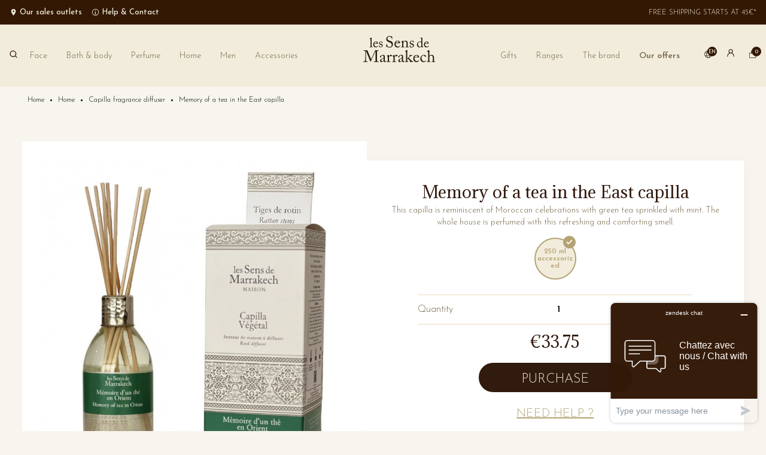

--- FILE ---
content_type: text/html; charset=utf-8
request_url: https://www.lessensdemarrakech.fr/en/home/capilla-fragrance-diffuser/capilla-memory-of-a-tea-in-the-east.html
body_size: 39909
content:
<!doctype html>
<html lang="en">

  <head>
    <link rel="stylesheet" href="https://fonts.googleapis.com/icon?family=Material+Icons"/>
    
      
  <meta charset="utf-8">


  <meta http-equiv="x-ua-compatible" content="ie=edge">



  <link rel="canonical" href="https://www.lessensdemarrakech.fr/en/home/capilla-fragrance-diffuser/capilla-memory-of-a-tea-in-the-east.html">

  <title>Capilla mint tea in the East, interior perfume</title>
<script data-keepinline="true">
    var ajaxGetProductUrl = '//www.lessensdemarrakech.fr/en/cdc_googletagmanager/async?obj=cart-action';

/* datalayer */
dataLayer = [];
dataLayer.push({"pageCategory":"product","ecommerce":{"currencyCode":"EUR","detail":{"products":[{"name":"Memory of a tea in the East capilla","id":"500-262","reference":"6111246991602","price":"33.75","category":"Home/Capilla fragrance diffuser","variant":"250 ml accessorized ","link":"capilla-memory-of-a-tea-in-the-east","price_tax_exc":"33.75","wholesale_price":"0"}]}}});
/* call to GTM Tag */
(function(w,d,s,l,i){w[l]=w[l]||[];w[l].push({'gtm.start':
new Date().getTime(),event:'gtm.js'});var f=d.getElementsByTagName(s)[0],
j=d.createElement(s),dl=l!='dataLayer'?'&l='+l:'';j.async=true;j.src=
'https://www.googletagmanager.com/gtm.js?id='+i+dl;f.parentNode.insertBefore(j,f);
})(window,document,'script','dataLayer','GTM-5VM9Z5X');

/* async call to avoid cache system for dynamic data */
dataLayer.push({
  'event': 'datalayer_ready'
});
</script>
  <meta name="description" content="Capillas scented with mint and green tea to immerse the interior in the heart of the typical Moroccan celebrations, refreshing and comforting smell.">
  <meta name="keywords" content="">
      
                  <link rel="alternate" href="https://www.lessensdemarrakech.fr/fr/maison/parfum-a-diffuser-par-capillarite/capilla-memoire-d-un-the-en-orient.html" hreflang="fr">
                  <link rel="alternate" href="https://www.lessensdemarrakech.fr/en/home/capilla-fragrance-diffuser/capilla-memory-of-a-tea-in-the-east.html" hreflang="en-us">
        



  <meta name="viewport" content="width=device-width, initial-scale=1">



  <link rel="icon" type="image/vnd.microsoft.icon" href="/img/favicon.ico?1677847333">
  <link rel="shortcut icon" type="image/x-icon" href="/img/favicon.ico?1677847333">



    <link rel="stylesheet" href="https://www.lessensdemarrakech.fr/modules/mondialrelay/views/css/front/checkout.css" type="text/css" media="all">
  <link rel="stylesheet" href="https://www.lessensdemarrakech.fr/modules/wkrewardsystem/views/css/front/wk-advertise-reward.css" type="text/css" media="all">
  <link rel="stylesheet" href="https://www.lessensdemarrakech.fr/modules/wkrewardsystem/views/css/front/wk-reward-pop-ups.css" type="text/css" media="all">
  <link rel="stylesheet" href="https://www.lessensdemarrakech.fr/modules/wkrewardsystem/views/css/front/wk-social-reward.css" type="text/css" media="all">
  <link rel="stylesheet" href="https://www.lessensdemarrakech.fr/themes/lsdm/assets/dist/css/pages/product.css" type="text/css" media="all">
  <link rel="stylesheet" href="https://www.lessensdemarrakech.fr/modules/paypal/views/css/paypal_fo.css" type="text/css" media="all">
  <link rel="stylesheet" href="https://www.lessensdemarrakech.fr/modules/payplug/views//css/front-v4.1.1.css" type="text/css" media="all">
  <link rel="stylesheet" href="https://www.lessensdemarrakech.fr/modules/rg_locationdetection/views/css/front.css" type="text/css" media="all">
  <link rel="stylesheet" href="https://www.lessensdemarrakech.fr/modules/advancedemailguard/views/css/front.css" type="text/css" media="all">
  <link rel="stylesheet" href="https://www.lessensdemarrakech.fr/modules/fbtwconnect/views/css/font-awesome.min.css" type="text/css" media="all">
  <link rel="stylesheet" href="https://www.lessensdemarrakech.fr/themes/lsdm/modules/fbtwconnect/views/css/fbtwconnect.css" type="text/css" media="all">
  <link rel="stylesheet" href="https://www.lessensdemarrakech.fr/modules/wordpressblogposts/views/css/wordpressblogposts.css" type="text/css" media="all">
  <link rel="stylesheet" href="https://www.lessensdemarrakech.fr/modules/netreviews/views/css/avisverifies-template1.css" type="text/css" media="all">
  <link rel="stylesheet" href="https://www.lessensdemarrakech.fr/modules/productcomments/views/css/productcomments.css" type="text/css" media="all">
  <link rel="stylesheet" href="https://www.lessensdemarrakech.fr/modules/moofinder//views/css/dist/moofinder.min.css" type="text/css" media="all">
  <link rel="stylesheet" href="https://www.lessensdemarrakech.fr/modules/blockproductsbycountry//views/css/tooltipster.bundle.min.css" type="text/css" media="all">
  <link rel="stylesheet" href="https://www.lessensdemarrakech.fr/js/jquery/ui/themes/base/minified/jquery-ui.min.css" type="text/css" media="all">
  <link rel="stylesheet" href="https://www.lessensdemarrakech.fr/js/jquery/ui/themes/base/minified/jquery.ui.theme.min.css" type="text/css" media="all">
  <link rel="stylesheet" href="https://www.lessensdemarrakech.fr/themes/lsdm/js/jquery/plugins/fancybox/jquery.fancybox.css" type="text/css" media="all">
  <link rel="stylesheet" href="https://www.lessensdemarrakech.fr/modules/ps_imageslider/css/homeslider.css" type="text/css" media="all">
  <link rel="stylesheet" href="https://www.lessensdemarrakech.fr/themes/lsdm/modules/darique/views/css/t17/darique.css" type="text/css" media="all">
  <link rel="stylesheet" href="https://www.lessensdemarrakech.fr/themes/lsdm/modules/combinationsincatalog/views/css/ps17/style.css" type="text/css" media="all">




  

  <script type="text/javascript">
        var AdvancedEmailGuardData = {"meta":{"isGDPREnabled":false,"isLegacyOPCEnabled":false,"isLegacyMAModuleEnabled":false,"validationError":null},"settings":{"recaptcha":{"type":"v2_inv","key":"6LcHhowaAAAAAHiKTYiCxzzgGyHvyotD0H_0kevd","forms":{"contact_us":{"size":"normal","align":"offset","offset":3},"register":{"size":"normal","align":"center","offset":1},"reset_password":{"size":"normal","align":"center","offset":1},"quick_order":{"size":"normal","align":"center","offset":1}},"language":"shop","theme":"light","position":"bottomright","hidden":false,"deferred":false}},"context":{"ps":{"v17":true,"v17pc":true,"v17ch":false,"v16":false,"v161":false,"v15":false},"languageCode":"en","pageName":"product"},"trans":{"genericError":"An error occurred, please try again."}};
        var MONDIALRELAY_ADDRESS_OPC = false;
        var MONDIALRELAY_AJAX_CHECKOUT_URL = "https:\/\/www.lessensdemarrakech.fr\/en\/mondialrelay\/ajaxCheckout";
        var MONDIALRELAY_CARRIER_METHODS = [];
        var MONDIALRELAY_COUNTRY_ISO = "";
        var MONDIALRELAY_DISPLAY_MAP = false;
        var MONDIALRELAY_ENSEIGNE = "CC22EIV2";
        var MONDIALRELAY_NATIVE_RELAY_CARRIERS_IDS = [];
        var MONDIALRELAY_NO_SELECTION_ERROR = "Please select a Point Relais.";
        var MONDIALRELAY_POSTCODE = "";
        var MONDIALRELAY_SAVE_RELAY_ERROR = "An unknown error has occurred; your selected Point Relais could not be saved.";
        var MONDIALRELAY_SELECTED_RELAY_IDENTIFIER = null;
        var PAYPLUG_DOMAIN = "https:\/\/secure.payplug.com";
        var WK_FACEBOOK_APP_ID = false;
        var WK_FACEBOOK_ORDER_SHARE = 1;
        var all_rules_in_line = 0;
        var ap5_cartPackProducts = [];
        var ap5_modalErrorTitle = "An error has occurred";
        var baseUrl = "https:\/\/www.lessensdemarrakech.fr\/";
        var count_gift_when_all_rules_in_line = 10;
        var dariqueExclURLS = "module\/ps_shoppingcart\/ajax,cart?update";
        var dariqueGiftCountInRow = "4";
        var dariqueModuleLink = "https:\/\/www.lessensdemarrakech.fr\/en\/darique\/account?action=reorder&id_order=";
        var dariqueOrderList = "";
        var dariquePath = "\/modules\/darique\/";
        var iqitmegamenu = {"sticky":false,"mobileType":"push","containerSelector":"#wrapper .container"};
        var is_opc_method = "false";
        var is_sandbox_mode = false;
        var module_name = "payplug";
        var page_name = "product";
        var payplug_ajax_url = "https:\/\/www.lessensdemarrakech.fr\/en\/payplug\/ajax";
        var payplug_oney = true;
        var payplug_oney_loading_msg = "Loading";
        var prestashop = {"cart":{"products":[],"totals":{"total":{"type":"total","label":"Total","amount":0,"value":"\u20ac0.00"},"total_including_tax":{"type":"total","label":"Total (tax incl.)","amount":0,"value":"\u20ac0.00"},"total_excluding_tax":{"type":"total","label":"Total (tax excl.)","amount":0,"value":"\u20ac0.00"}},"subtotals":{"products":{"type":"products","label":"Subtotal","amount":0,"value":"\u20ac0.00"},"discounts":null,"shipping":{"type":"shipping","label":"Shipping","amount":0,"value":"Free"},"tax":null},"products_count":0,"summary_string":"0 items","vouchers":{"allowed":1,"added":[]},"discounts":[],"minimalPurchase":0,"minimalPurchaseRequired":""},"currency":{"name":"Euro","iso_code":"EUR","iso_code_num":"978","sign":"\u20ac"},"customer":{"lastname":null,"firstname":null,"email":null,"birthday":null,"newsletter":null,"newsletter_date_add":null,"optin":null,"website":null,"company":null,"siret":null,"ape":null,"is_logged":false,"gender":{"type":null,"name":null},"addresses":[]},"language":{"name":"English (English)","iso_code":"en","locale":"en-US","language_code":"en-us","is_rtl":"0","date_format_lite":"m\/d\/Y","date_format_full":"m\/d\/Y H:i:s","id":2},"page":{"title":"","canonical":null,"meta":{"title":"Capilla mint tea in the East, interior perfume","description":"Capillas scented with mint and green tea to immerse the interior in the heart of the typical Moroccan celebrations, refreshing and comforting smell.","keywords":"","robots":"index"},"page_name":"product","body_classes":{"lang-en":true,"lang-rtl":false,"country-US":true,"currency-EUR":true,"layout-full-width":true,"page-product":true,"tax-display-disabled":true,"product-id-500":true,"product-Memory of a tea in the East capilla":true,"product-id-category-108":true,"product-id-manufacturer-0":true,"product-id-supplier-0":true,"product-available-for-order":true},"admin_notifications":[]},"shop":{"name":"Les Sens de Marrakech","logo":"\/img\/lsdm17-logo-1677847324.jpg","stores_icon":"\/img\/logo_stores.png","favicon":"\/img\/favicon.ico"},"urls":{"base_url":"https:\/\/www.lessensdemarrakech.fr\/","current_url":"https:\/\/www.lessensdemarrakech.fr\/en\/home\/capilla-fragrance-diffuser\/capilla-memory-of-a-tea-in-the-east.html","shop_domain_url":"https:\/\/www.lessensdemarrakech.fr","img_ps_url":"https:\/\/www.lessensdemarrakech.fr\/img\/","img_cat_url":"https:\/\/www.lessensdemarrakech.fr\/img\/c\/","img_lang_url":"https:\/\/www.lessensdemarrakech.fr\/img\/l\/","img_prod_url":"https:\/\/www.lessensdemarrakech.fr\/img\/p\/","img_manu_url":"https:\/\/www.lessensdemarrakech.fr\/img\/m\/","img_sup_url":"https:\/\/www.lessensdemarrakech.fr\/img\/su\/","img_ship_url":"https:\/\/www.lessensdemarrakech.fr\/img\/s\/","img_store_url":"https:\/\/www.lessensdemarrakech.fr\/img\/st\/","img_col_url":"https:\/\/www.lessensdemarrakech.fr\/img\/co\/","img_url":"https:\/\/www.lessensdemarrakech.fr\/themes\/lsdm\/assets\/img\/","css_url":"https:\/\/www.lessensdemarrakech.fr\/themes\/lsdm\/assets\/css\/","js_url":"https:\/\/www.lessensdemarrakech.fr\/themes\/lsdm\/assets\/js\/","pic_url":"https:\/\/www.lessensdemarrakech.fr\/upload\/","pages":{"address":"https:\/\/www.lessensdemarrakech.fr\/en\/address","addresses":"https:\/\/www.lessensdemarrakech.fr\/en\/addresses","authentication":"https:\/\/www.lessensdemarrakech.fr\/en\/login","cart":"https:\/\/www.lessensdemarrakech.fr\/en\/cart","category":"https:\/\/www.lessensdemarrakech.fr\/en\/index.php?controller=category","cms":"https:\/\/www.lessensdemarrakech.fr\/en\/index.php?controller=cms","contact":"https:\/\/www.lessensdemarrakech.fr\/en\/contact-us","discount":"https:\/\/www.lessensdemarrakech.fr\/en\/discount","guest_tracking":"https:\/\/www.lessensdemarrakech.fr\/en\/guest-tracking","history":"https:\/\/www.lessensdemarrakech.fr\/en\/order-history","identity":"https:\/\/www.lessensdemarrakech.fr\/en\/identity","index":"https:\/\/www.lessensdemarrakech.fr\/en\/","my_account":"https:\/\/www.lessensdemarrakech.fr\/en\/my-account","order_confirmation":"https:\/\/www.lessensdemarrakech.fr\/en\/order-confirmation","order_detail":"https:\/\/www.lessensdemarrakech.fr\/en\/index.php?controller=order-detail","order_follow":"https:\/\/www.lessensdemarrakech.fr\/en\/order-follow","order":"https:\/\/www.lessensdemarrakech.fr\/en\/order","order_return":"https:\/\/www.lessensdemarrakech.fr\/en\/index.php?controller=order-return","order_slip":"https:\/\/www.lessensdemarrakech.fr\/en\/credit-slip","pagenotfound":"https:\/\/www.lessensdemarrakech.fr\/en\/page-not-found","password":"https:\/\/www.lessensdemarrakech.fr\/en\/password-recovery","pdf_invoice":"https:\/\/www.lessensdemarrakech.fr\/en\/index.php?controller=pdf-invoice","pdf_order_return":"https:\/\/www.lessensdemarrakech.fr\/en\/index.php?controller=pdf-order-return","pdf_order_slip":"https:\/\/www.lessensdemarrakech.fr\/en\/index.php?controller=pdf-order-slip","prices_drop":"https:\/\/www.lessensdemarrakech.fr\/en\/prices-drop","product":"https:\/\/www.lessensdemarrakech.fr\/en\/index.php?controller=product","search":"https:\/\/www.lessensdemarrakech.fr\/en\/search","sitemap":"https:\/\/www.lessensdemarrakech.fr\/en\/sitemap","stores":"https:\/\/www.lessensdemarrakech.fr\/en\/stores","supplier":"https:\/\/www.lessensdemarrakech.fr\/en\/supplier","register":"https:\/\/www.lessensdemarrakech.fr\/en\/login?create_account=1","order_login":"https:\/\/www.lessensdemarrakech.fr\/en\/order?login=1"},"alternative_langs":{"fr":"https:\/\/www.lessensdemarrakech.fr\/fr\/maison\/parfum-a-diffuser-par-capillarite\/capilla-memoire-d-un-the-en-orient.html","en-us":"https:\/\/www.lessensdemarrakech.fr\/en\/home\/capilla-fragrance-diffuser\/capilla-memory-of-a-tea-in-the-east.html"},"theme_assets":"\/themes\/lsdm\/assets\/","actions":{"logout":"https:\/\/www.lessensdemarrakech.fr\/en\/?mylogout="},"no_picture_image":{"bySize":{"cart_default":{"url":"https:\/\/www.lessensdemarrakech.fr\/img\/p\/en-default-cart_default.jpg","width":125,"height":125},"medium_default":{"url":"https:\/\/www.lessensdemarrakech.fr\/img\/p\/en-default-medium_default.jpg","width":250,"height":250},"small_default":{"url":"https:\/\/www.lessensdemarrakech.fr\/img\/p\/en-default-small_default.jpg","width":932,"height":321},"home_default":{"url":"https:\/\/www.lessensdemarrakech.fr\/img\/p\/en-default-home_default.jpg","width":560,"height":562},"large_default":{"url":"https:\/\/www.lessensdemarrakech.fr\/img\/p\/en-default-large_default.jpg","width":846,"height":846}},"small":{"url":"https:\/\/www.lessensdemarrakech.fr\/img\/p\/en-default-cart_default.jpg","width":125,"height":125},"medium":{"url":"https:\/\/www.lessensdemarrakech.fr\/img\/p\/en-default-small_default.jpg","width":932,"height":321},"large":{"url":"https:\/\/www.lessensdemarrakech.fr\/img\/p\/en-default-large_default.jpg","width":846,"height":846},"legend":""}},"configuration":{"display_taxes_label":false,"display_prices_tax_incl":true,"is_catalog":false,"show_prices":true,"opt_in":{"partner":true},"quantity_discount":{"type":"discount","label":"Discount"},"voucher_enabled":1,"return_enabled":0},"field_required":[],"breadcrumb":{"links":[{"title":"Home","url":"https:\/\/www.lessensdemarrakech.fr\/en\/"},{"title":"Home","url":"https:\/\/www.lessensdemarrakech.fr\/en\/home"},{"title":"Capilla fragrance diffuser","url":"https:\/\/www.lessensdemarrakech.fr\/en\/capilla-fragrance-diffuser"},{"title":"Memory of a tea in the East capilla","url":"https:\/\/www.lessensdemarrakech.fr\/en\/home\/capilla-fragrance-diffuser\/capilla-memory-of-a-tea-in-the-east.html"}],"count":4},"link":{"protocol_link":"https:\/\/","protocol_content":"https:\/\/","request_uri":"\/en\/home\/capilla-fragrance-diffuser\/capilla-memory-of-a-tea-in-the-east.html"},"time":1769421497,"static_token":"f0e3aa4c45c7ed264933786f9a0cbc9d","token":"26a430edb79024e19646049f48f53b9c"};
        var prestashopFacebookAjaxController = "https:\/\/www.lessensdemarrakech.fr\/en\/ps_facebook\/Ajax";
        var ps16 = true;
        var psemailsubscription_subscription = "https:\/\/www.lessensdemarrakech.fr\/en\/ps_emailsubscription\/subscription";
        var rewardHookAjaxController = "https:\/\/www.lessensdemarrakech.fr\/en\/wkrewardsystem\/hookrewardajax";
        var rgld_path = "\/modules\/rg_locationdetection\/";
        var rgld_public_key = "ad2f1b9b1d5314f3578e6b0462d387cb";
        var shop_id = 1;
      </script>



  <style>
    .kboverlaygg {
        width: 100%;
        height: 100%;
        position: fixed;
        background: rgba(0,0,0,0.5);
        z-index: 9;
    }
</style>
<script type="text/javascript">
    var abd_ajax_url = '/index.php?fc=module&module=abandonedcart&controller=cron'; </script>

<script type="text/javascript">

var fbtwconnect_is17 = '1';
var fbtwconnect_is16 = '1';
var fbtwconnectapipopup = '0';
var fbtwconnectislogged = '0';
var fbtwconnectvoucherpopup = '0';
var fbtwconnectis_display_gdpr = '0'; //gdpr




            


        var fbtwconnect_login_buttons_footer = '';
        var fbtwconnect_login_buttons_top = '';
        var fbtwconnect_login_buttons_authpage = '';
        var fbtwconnect_login_buttons_beforeauthpage = '    <div class="clear"></div><div id="fbtwconnect-beforeauthpage" class="wrap text-align-center fbtwconnect-connects margin-bottom-20">                <div class="auth-page-txt-before-logins">Log in / create an account with...</div>                                                <a  href="javascript:void(0)"                            onclick="javascript:popupWin = window.open(\'https://www.lessensdemarrakech.fr/fbtwconnect/facebook\', \'login\', \'location,width=600,height=600,top=0\'); popupWin.focus();"                    title="Facebook"            >                    <img src="https://www.lessensdemarrakech.fr/upload/fbtwconnect/114881776464060db714270.png" class="img-top-custom" alt="Facebook"  />                    </a>&nbsp;                                                                                                                                </div>';
        var fbtwconnect_login_buttons_welcome = '';


        


        



</script>







<style type="text/css">

    #follow-teaser, #follow-teaser-footer{background-color:#f3f3f3 }

</style>


<script type="text/javascript">
//<![CDATA[
	var combinationsInCatalogData = JSON.parse('{\"show_in_popular\":\"0\",\"show_in_category\":\"1\",\"show_in_search\":\"0\",\"show_in_related\":\"1\",\"display_add_to_cart\":\"1\",\"show_quantity\":\"0\",\"button_out_of_stock\":{\"1\":\"Out of stock\",\"2\":\"Out of stock\"},\"combinations_display_type\":\"0\",\"show_attributes_labels\":\"1\",\"show_color_as_labels\":\"0\",\"show_out_of_stock\":\"1\",\"show_price_for_combination\":\"0\",\"show_advanced_options\":\"0\",\"miniature_root_path\":\".product-miniature\",\"miniature_thumbnail_container_path\":\".thumbnail-container\",\"miniature_thumbnail_image_path\":\".thumbnail-container img\",\"miniature_price_path\":\".price\",\"miniature_old_price_path\":\".regular-price\"}');
	var advancedFormFields = JSON.parse('[{\"type\":\"text\",\"label\":\"Product miniature root path:\\t\",\"name\":\"miniature_root_path\",\"class\":\"miniatureRootPath\",\"required\":false,\"lang\":false,\"desc\":\"You can set path to product miniature root element\\t\",\"init_value\":\".product-miniature\"},{\"type\":\"text\",\"label\":\"Product miniature thumbnail container path:\\t\",\"name\":\"miniature_thumbnail_container_path\",\"class\":\"miniatureThumbnailContainerPath\",\"required\":false,\"lang\":false,\"desc\":\"You can set path to product miniature thumbnail container element\\t\",\"init_value\":\".thumbnail-container\"},{\"type\":\"text\",\"label\":\"Product miniature thumbnail image path:\\t\",\"name\":\"miniature_thumbnail_image_path\",\"class\":\"miniatureThumbnailImagePath\",\"required\":false,\"lang\":false,\"desc\":\"You can set path to product miniature thumbnail image element\\t\",\"init_value\":\".thumbnail-container img\"},{\"type\":\"text\",\"label\":\"Product miniature price path:\\t\",\"name\":\"miniature_price_path\",\"class\":\"miniaturePricePath\",\"required\":false,\"lang\":false,\"desc\":\"You can set path to product miniature price element\\t\",\"init_value\":\".price\"},{\"type\":\"text\",\"label\":\"Product miniature old price path:\\t\",\"name\":\"miniature_old_price_path\",\"class\":\"miniatureOldPricePath\",\"required\":false,\"lang\":false,\"desc\":\"You can set path to product miniature old price element\\t\",\"init_value\":\".regular-price\"}]');
	var productCombinationsControllerLink = 'https://www.lessensdemarrakech.fr/en/combinationsincatalog/ProductCombinations';
	var cartControllerLink = 'https://www.lessensdemarrakech.fr/en/cart';
	var greaterThan1750 = Boolean('1');
	var idLang = '2';
	var addToCartLabel = '<span>Add to cart - <i class="price">42.00€</i></span>';


//]]>
</script>







    
  <meta property="og:type" content="product">
  <meta property="og:url" content="https://www.lessensdemarrakech.fr/en/home/capilla-fragrance-diffuser/capilla-memory-of-a-tea-in-the-east.html">
  <meta property="og:title" content="Capilla mint tea in the East, interior perfume">
  <meta property="og:site_name" content="Les Sens de Marrakech">
  <meta property="og:description" content="Capillas scented with mint and green tea to immerse the interior in the heart of the typical Moroccan celebrations, refreshing and comforting smell.">
  <meta property="og:image" content="https://www.lessensdemarrakech.fr/1771-large_default/capilla-memory-of-a-tea-in-the-east.jpg">
      <meta property="product:pretax_price:amount" content="33.75">
    <meta property="product:pretax_price:currency" content="EUR">
    <meta property="product:price:amount" content="33.75">
    <meta property="product:price:currency" content="EUR">
      <meta property="product:weight:value" content="0.520000">
  <meta property="product:weight:units" content="kg">
  
  </head>

  <body id="product" class="lang-en country-us currency-eur layout-full-width page-product tax-display-disabled product-id-500 product-memory-of-a-tea-in-the-east-capilla product-id-category-108 product-id-manufacturer-0 product-id-supplier-0 product-available-for-order">

    
      <!-- Google Tag Manager (noscript) -->
<noscript><iframe src="https://www.googletagmanager.com/ns.html?id=GTM-5VM9Z5X"
height="0" width="0" style="display:none;visibility:hidden"></iframe></noscript>
<!-- End Google Tag Manager (noscript) -->

    

    <header id="header">
      
        <div class="HeaderBanner">
		<div class="BannerContent">
    <div class="links">
        <a href="/en/sales-outlets">
            <svg xmlns="http://www.w3.org/2000/svg" width="15" height="15" fill="none" viewBox="0 0 15 15">
                <path d="M7.5 7.188a1.562 1.562 0 110-3.125 1.562 1.562 0 010 3.125zm0-5.938a4.375 4.375 0 00-4.375 4.375c0 3.281 4.375 8.125 4.375 8.125s4.375-4.844 4.375-8.125A4.375 4.375 0 007.5 1.25z" />
            </svg>
            <span class="link-hover">Our sales outlets</span>
        </a>
        <a href="/en/contact-us">
            <svg xmlns="http://www.w3.org/2000/svg" width="16" height="16" fill="none" viewBox="0 0 16 16">
                <path d="M8.5 11V7h-2v1h1v3H6v1h4v-1H8.5zM8 4a.75.75 0 100 1.5A.75.75 0 008 4z" />
                <path d="M8 15A7 7 0 118 1a7 7 0 010 14zM8 2a6 6 0 100 12A6 6 0 008 2z" />
            </svg>
            <span class="link-hover">Help & Contact</span>
        </a>
    </div>
    <div class="text">
        <p><a href="https://www.lessensdemarrakech.fr/en/page/terms-delivery-return" class="link-hover">Free shipping starts at 45€*</a></p>
    </div>
    </div>
</div>
      
      <div class="header_navigation">
        <span class="openMenuButton">
        <svg xmlns="http://www.w3.org/2000/svg" width="18" height="14" fill="none" viewBox="0 0 18 14">
            <path stroke="#331804" stroke-linecap="round" stroke-linejoin="round" stroke-width="2" d="M1 13h7M1 1h16H1zm0 6h16H1z"/>
        </svg>
        </span>
        
          

  
  



    
    <!-- Block search module TOP -->
						<div id="search_widget" class="search-widget" data-search-controller-url="//www.lessensdemarrakech.fr/en/search">
	<form method="get" action="//www.lessensdemarrakech.fr/en/search">
		<input type="hidden" name="controller" value="search">
		<input type="text" name="s" value="" placeholder="Search our catalog" aria-label="Search">
	</form>
</div>
<a class="icon-left search-trigger" rel="nofollow" href="#" aria-label="Search">
	<svg xmlns="http://www.w3.org/2000/svg" width="16" height="16" fill="none" viewBox="0 0 16 16">
	<path fill="#311A0E" d="M7.167 2.167a5 5 0 100 10 5 5 0 000-10zm-6.667 5a6.667 6.667 0 1111.933 4.088l2.823 2.822a.833.833 0 01-1.178 1.179l-2.823-2.823A6.668 6.668 0 01.5 7.167z"/>
	</svg>
</a>
<!-- /Block search module TOP -->
    <nav id="cbp-hrmenu" class="cbp-hrmenu cbp-horizontal cbp-hrsub-narrow     cbp-arrowed    ">
    <ul class="top-level-menu">
        <li class="navigation-controls">
            <svg height="16" class="back" viewBox="0 0 443.52 443.52">
                <path d="M143.492,221.863L336.226,29.129c6.663-6.664,6.663-17.468,0-24.132c-6.665-6.662-17.468-6.662-24.132,0l-204.8,204.8 c-6.662,6.664-6.662,17.468,0,24.132l204.8,204.8c6.78,6.548,17.584,6.36,24.132-0.42c6.387-6.614,6.387-17.099,0-23.712 L143.492,221.863z"></path>
            </svg>
            <svg height="16" class="close" viewBox="0 0 512 512">
                <path d="m284.29 256 221.86-221.86c7.811-7.811 7.811-20.475 0-28.285s-20.475-7.811-28.285 0l-221.86 221.86-221.86-221.86c-7.811-7.811-20.475-7.811-28.285 0s-7.811 20.475 0 28.285l221.86 221.86-221.86 221.86c-7.811 7.811-7.811 20.475 0 28.285 3.905 3.905 9.024 5.857 14.143 5.857s10.237-1.952 14.143-5.857l221.86-221.86 221.86 221.86c3.905 3.905 9.024 5.857 14.143 5.857s10.237-1.952 14.143-5.857c7.811-7.811 7.811-20.475 0-28.285l-221.86-221.86z"></path>
            </svg>
        </li>
                <li id="cbp-hrmenu-tab-18" class="menuitem cbp-hrmenu-tab-18  cbp-has-submeu">
            <a href="https://www.lessensdemarrakech.fr/en/face" >            <span class="cbp-tab-title">            Face</span><svg class="icon-angle-down" xmlns="http://www.w3.org/2000/svg" width="18" height="10" fill="none" viewBox="0 0 18 10"><path fill="#311A0E" d="M.764 1.39L9.25 9.875l8.485-8.485-1.06-1.06L9.25 7.753 1.825.33.765 1.39z"/></svg>            </a>
                        <div class="cbp-hrsub col-xs-12 second-level-menu">
                <div class="cbp-triangle-container"><div class="cbp-triangle-top"></div><div class="cbp-triangle-top-back"></div></div>
                <div class="cbp-hrsub-inner">
                                        
                                                                                    



<div class="row menu_row menu-element  first_rows menu-element-id-4">
                

                                                



    <div class="col-xs-12 cbp-menu-column cbp-menu-element menu-element-id-5 cbp-empty-column">
        <div class="cbp-menu-column-inner">
                        
                                                            <span class="cbp-column-title transition-300">For a face radiant with beauty </span>
                                    
                
            

            
            </div>    </div>
                            
                </div>
                                                            



<div class="row menu_row menu-element  first_rows menu-element-id-1">
                

                                                



    <div class="col-xs-8 cbp-menu-column cbp-menu-element menu-element-id-2 cbp-empty-column">
        <div class="cbp-menu-column-inner">
                        
                
                
            

                                                



<div class="row menu_row menu-element  menu-element-id-6">
                

                                                



    <div class="col-xs-12 cbp-menu-column cbp-menu-element menu-element-id-8 ">
        <div class="cbp-menu-column-inner">
                        
                                                            <span class="cbp-column-title transition-300">By product type </span>
                                    
                
                                             <ul>
<li><a href="https://www.lessensdemarrakech.fr/en/cleansers-and-makeup-removers"> Cleansers and makeup removers</a></li>
<li><a href="https://www.lessensdemarrakech.fr/en/face-masks">Face masks</a></li>
<li><a href="https://www.lessensdemarrakech.fr/en/face-scrubs">Face scrubs</a></li>
<li><a href="https://www.lessensdemarrakech.fr/en/day-cream">Day cream</a></li>
<li><a href="https://www.lessensdemarrakech.fr/en/oil-serum">Oil serum</a></li>
<li><a href="https://www.lessensdemarrakech.fr/en/eyes-and-lips">Eyes and lips</a></li>
</ul>
                    
                
            

            
            </div>    </div>
                            
                </div>
                                    



<div class="row menu_row menu-element  menu-element-id-7">
                

                                                



    <div class="col-xs-12 cbp-menu-column cbp-menu-element menu-element-id-9 ">
        <div class="cbp-menu-column-inner">
                        
                                                            <span class="cbp-column-title transition-300">By skin type </span>
                                    
                
                                             <ul>
<li><a href="https://www.lessensdemarrakech.fr/en/face?q=Type-of-skin-Dry+and+very+dry+skin">Dry and very dry skin</a></li>
<li><a href="https://www.lessensdemarrakech.fr/en/face?q=Type-of-skin-Oily+skin">Oily skin</a></li>
<li><a href="https://www.lessensdemarrakech.fr/en/face?q=Type-of-skin-Sensitive+skins">Sensitive skins</a></li>
<li><a href="https://www.lessensdemarrakech.fr/en/face?q=Type-of-skin-Mature+skin">Mature skin</a></li>
<li><a href="https://www.lessensdemarrakech.fr/en/face?q=Type-of-skin-All+skin+types&quot;">All skin types</a></li>
</ul>
                    
                
            

            
            </div>    </div>
                            
                </div>
                            
            </div>    </div>
                                    



    <div class="col-xs-4 cbp-menu-column cbp-menu-element menu-element-id-3 ">
        <div class="cbp-menu-column-inner">
                        
                
                
                                             <figure><picture> <img data-src="https://www.lessensdemarrakech.fr/img/cms/Menu/creme-age-merveilles.jpg" alt="Ages & Merveilles cream" data-sizes="auto" draggable="false" class="lazyload" decoding="async" width="325" height="452" /> </picture> <figcaption>
<p class="title">Ages & Merveilles cream</p>
<a class="btn programmefidelite-btn dione" href="https://www.lessensdemarrakech.fr/en/face/day-cream/ages-merveilles-cream.html"><span>Discover</span></a> </figcaption></figure>
<figure><picture> <img data-src="https://www.lessensdemarrakech.fr/img/cms/Menu/creme-gel-mature.jpg" alt="Matte & pure T-zone Gel" data-sizes="auto" draggable="false" class="lazyload" decoding="async" width="325" height="452" /> </picture> <figcaption>
<p class="title">Matte & pure T-zone Gel</p>
<a class="btn programmefidelite-btn dione" href="https://www.lessensdemarrakech.fr/en/face/day-cream/matte-pure-t-zone-gel-cream.html"><span>Discover</span></a> </figcaption></figure>
                    
                
            

            
            </div>    </div>
                            
                </div>
                                                    
                                                        </div>
            </div>
                    </li>
                <li id="cbp-hrmenu-tab-19" class="menuitem cbp-hrmenu-tab-19  cbp-has-submeu">
            <a href="https://www.lessensdemarrakech.fr/en/bath-and-body" >            <span class="cbp-tab-title">            Bath &amp; body</span><svg class="icon-angle-down" xmlns="http://www.w3.org/2000/svg" width="18" height="10" fill="none" viewBox="0 0 18 10"><path fill="#311A0E" d="M.764 1.39L9.25 9.875l8.485-8.485-1.06-1.06L9.25 7.753 1.825.33.765 1.39z"/></svg>            </a>
                        <div class="cbp-hrsub col-xs-12 second-level-menu">
                <div class="cbp-triangle-container"><div class="cbp-triangle-top"></div><div class="cbp-triangle-top-back"></div></div>
                <div class="cbp-hrsub-inner">
                                        
                                                                                    



<div class="row menu_row menu-element  first_rows menu-element-id-1">
                

                                                



    <div class="col-xs-12 cbp-menu-column cbp-menu-element menu-element-id-2 cbp-empty-column">
        <div class="cbp-menu-column-inner">
                        
                                                            <span class="cbp-column-title transition-300">For pure moments of relaxation and well-being </span>
                                    
                
            

            
            </div>    </div>
                            
                </div>
                                                            



<div class="row menu_row menu-element  first_rows menu-element-id-3">
                

                                                



    <div class="col-xs-8 cbp-menu-column cbp-menu-element menu-element-id-4 cbp-empty-column">
        <div class="cbp-menu-column-inner">
                        
                
                
            

                                                



<div class="row menu_row menu-element  menu-element-id-6">
                

                                                



    <div class="col-xs-12 cbp-menu-column cbp-menu-element menu-element-id-7 ">
        <div class="cbp-menu-column-inner">
                        
                                                            <span class="cbp-column-title transition-300">Bath </span>
                                    
                
                                             <ul>
<li><a href="https://www.lessensdemarrakech.fr/en/shower-gel-shower-paste">Shower gel, shower paste</a></li>
<li><a href="https://www.lessensdemarrakech.fr/en/soap">Soap</a></li>
<li><a href="https://www.lessensdemarrakech.fr/en/body-scrub">Body scrub</a></li>
<li></li>
<li><a href="https://www.lessensdemarrakech.fr/en/feet-and-hands">Feet and hands</a></li>
<li><a href="https://www.lessensdemarrakech.fr/en/travel-size">Travel size</a></li>
</ul>
                    
                
            

            
            </div>    </div>
                                    



    <div class="col-xs-12 cbp-menu-column cbp-menu-element menu-element-id-8 ">
        <div class="cbp-menu-column-inner">
                        
                                                            <span class="cbp-column-title transition-300">Body </span>
                                    
                
                                             <ul>
<li><a href="https://www.lessensdemarrakech.fr/en/body-milks-and-creams">Body milks, creams</a></li>
<li><a href="https://www.lessensdemarrakech.fr/en/oils-and-balms">Oil, balms</a></li>
<li><a href="https://www.lessensdemarrakech.fr/en/body-butter">Body butter</a></li>
</ul>
                    
                
            

            
            </div>    </div>
                            
                </div>
                            
            </div>    </div>
                                    



    <div class="col-xs-4 cbp-menu-column cbp-menu-element menu-element-id-5 ">
        <div class="cbp-menu-column-inner">
                        
                
                
                                             <figure><picture> <img data-src="https://www.lessensdemarrakech.fr/img/cms/Menu/creme-mains-et-ongles.jpg" alt="Hand and nail cream" data-sizes="auto" draggable="false" class="lazyload" decoding="async" width="325" height="452" /> </picture> <figcaption>
<p class="title">Hand and nail cream</p>
<a href="https://www.lessensdemarrakech.fr/en/hand-and-nail-cream" class="btn programmefidelite-btn dione"><span>Discover</span></a> </figcaption></figure>
<figure><picture> <img data-src="https://www.lessensdemarrakech.fr/img/cms/Menu/gommage-sable-desert-ambre-et-musc.jpg" alt="Amber and musk desert sand body scrub" data-sizes="auto" draggable="false" class="lazyload" decoding="async" width="325" height="452" /> </picture> <figcaption>
<p class="title">Amber and musk desert sand body scrub</p>
<a href="https://www.lessensdemarrakech.fr/en/amber-and-musk-range/desert-sand-body-scrub-amber-and-musk.html" class="btn programmefidelite-btn dione"><span>Discover</span></a> </figcaption></figure>
                    
                
            

            
            </div>    </div>
                            
                </div>
                                                    
                                                        </div>
            </div>
                    </li>
                <li id="cbp-hrmenu-tab-20" class="menuitem cbp-hrmenu-tab-20 ">
            <a href="https://www.lessensdemarrakech.fr/en/perfume" >            <span class="cbp-tab-title">            Perfume</span>            </a>
                    </li>
                <li id="cbp-hrmenu-tab-21" class="menuitem cbp-hrmenu-tab-21 ">
            <a href="https://www.lessensdemarrakech.fr/en/home" >            <span class="cbp-tab-title">            Home</span>            </a>
                    </li>
                <li id="cbp-hrmenu-tab-22" class="menuitem cbp-hrmenu-tab-22 ">
            <a href="https://www.lessensdemarrakech.fr/en/men" >            <span class="cbp-tab-title">            Men</span>            </a>
                    </li>
                <li id="cbp-hrmenu-tab-23" class="menuitem cbp-hrmenu-tab-23 ">
            <a href="https://www.lessensdemarrakech.fr/en/beauty-accessories" >            <span class="cbp-tab-title">            Accessories</span>            </a>
                    </li>
                <li id="cbp-hrmenu-tab-1" class="menuitem cbp-hrmenu-tab-1 cbp-onlyicon ">
            <a href="https://www.lessensdemarrakech.fr/en/" >            <span class="cbp-tab-title">             <img src="https://www.lessensdemarrakech.fr/img/logo_svg.svg" alt="Home" class="cbp-mainlink-iicon" /></span>            </a>
                    </li>
                <li id="cbp-hrmenu-tab-27" class="menuitem cbp-hrmenu-tab-27 ">
            <a href="https://www.lessensdemarrakech.fr/en/latest-offers" >            <span class="cbp-tab-title">            Our offers</span>            </a>
                    </li>
                <li id="cbp-hrmenu-tab-26" class="menuitem cbp-hrmenu-tab-26  cbp-has-submeu">
            <a role="button" class="cbp-empty-mlink">            <span class="cbp-tab-title">            The brand</span><svg class="icon-angle-down" xmlns="http://www.w3.org/2000/svg" width="18" height="10" fill="none" viewBox="0 0 18 10"><path fill="#311A0E" d="M.764 1.39L9.25 9.875l8.485-8.485-1.06-1.06L9.25 7.753 1.825.33.765 1.39z"/></svg>            </a>
                        <div class="cbp-hrsub col-xs-12 second-level-menu">
                <div class="cbp-triangle-container"><div class="cbp-triangle-top"></div><div class="cbp-triangle-top-back"></div></div>
                <div class="cbp-hrsub-inner">
                                        
                                                                                    



<div class="row menu_row menu-element  first_rows menu-element-id-1">
                

                                                



    <div class="col-xs-12 cbp-menu-column cbp-menu-element menu-element-id-3 cbp-empty-column">
        <div class="cbp-menu-column-inner">
                        
                                                            <span class="cbp-column-title transition-300">We aim at the sustainability of the environment and cultures </span>
                                    
                
            

            
            </div>    </div>
                            
                </div>
                                                            



<div class="row menu_row menu-element  first_rows menu-element-id-2">
                

                                                



    <div class="col-xs-12 cbp-menu-column cbp-menu-element menu-element-id-5 ">
        <div class="cbp-menu-column-inner">
                        
                
                
                                             <ul class="la-marque">
<li>
<figure><picture> <img data-src="/img/cms/Menu/notre-histoire.png" alt="Our history" data-sizes="auto" draggable="false" class="lazyload" decoding="async" width="340" height="420" /> </picture> <figcaption>
<p class="sur-title">About us</p>
<a href="https://www.lessensdemarrakech.fr/en/page/our-history" class="title">Our history</a> </figcaption></figure>
</li>
<li>
<figure><picture> <img data-src="/img/cms/Menu/que-faisons-nous.png" alt="What we do" data-sizes="auto" draggable="false" class="lazyload" decoding="async" width="340" height="420" /> </picture> <figcaption>
<p class="sur-title">What we do?</p>
<a href="https://www.lessensdemarrakech.fr/en/page/handmade" class="title">Hand made</a> </figcaption></figure>
</li>
<li>
<figure><picture> <img data-src="/img/cms/Menu/soins-spa.png" alt="Care and spa" data-sizes="auto" draggable="false" class="lazyload" decoding="async" width="340" height="420" /> </picture> <figcaption>
<p class="sur-title">For professionals</p>
<a href="https://www.lessensdemarrakech.fr/en/page/care-spa" class="title">Care & spa</a> </figcaption></figure>
</li>
</ul>
                    
                
            

            
            </div>    </div>
                            
                </div>
                                                    
                                                        </div>
            </div>
                    </li>
                <li id="cbp-hrmenu-tab-25" class="menuitem cbp-hrmenu-tab-25  cbp-has-submeu">
            <a role="button" class="cbp-empty-mlink">            <span class="cbp-tab-title">            Ranges</span><svg class="icon-angle-down" xmlns="http://www.w3.org/2000/svg" width="18" height="10" fill="none" viewBox="0 0 18 10"><path fill="#311A0E" d="M.764 1.39L9.25 9.875l8.485-8.485-1.06-1.06L9.25 7.753 1.825.33.765 1.39z"/></svg>            </a>
                        <div class="cbp-hrsub col-xs-12 second-level-menu">
                <div class="cbp-triangle-container"><div class="cbp-triangle-top"></div><div class="cbp-triangle-top-back"></div></div>
                <div class="cbp-hrsub-inner">
                                        
                                                                                    



<div class="row menu_row menu-element  first_rows menu-element-id-1">
                

                                                



    <div class="col-xs-12 cbp-menu-column cbp-menu-element menu-element-id-3 cbp-empty-column">
        <div class="cbp-menu-column-inner">
                        
                                                            <span class="cbp-column-title transition-300">The best of nature, collected for you </span>
                                    
                
            

            
            </div>    </div>
                            
                </div>
                                                            



<div class="row menu_row menu-element  first_rows menu-element-id-2">
                

                                                



    <div class="col-xs-12 cbp-menu-column cbp-menu-element menu-element-id-5 ">
        <div class="cbp-menu-column-inner">
                        
                
                
                                             <ul class="gamme">
<li>
<figure><picture> <img data-src="https://www.lessensdemarrakech.fr/img/cms/Menu/gamme-jasmin-lsdm.jpg" alt="Jasmine range" data-sizes="auto" draggable="false" class="lazyload" decoding="async" width="316" height="163" /> </picture> <figcaption><a href="https://www.lessensdemarrakech.fr/en/jasmine-range">Jasmine range</a></figcaption></figure>
</li>
<li>
<figure><picture> <img data-src="https://www.lessensdemarrakech.fr/img/cms/Menu/gamme-musc-lsdm.jpg" alt="Amber and musk range" data-sizes="auto" draggable="false" class="lazyload" decoding="async" width="316" height="163" /> </picture> <figcaption><a href="https://www.lessensdemarrakech.fr/en/amber-and-musk-range">Amber and musk range</a></figcaption></figure>
</li>
<li>
<figure><picture> <img data-src="https://www.lessensdemarrakech.fr/img/cms/Menu/gamme-fleur-oranger-lsdm.jpg" alt="Orange blossom range" data-sizes="auto" draggable="false" class="lazyload" decoding="async" width="316" height="163" /> </picture> <figcaption><a href="https://www.lessensdemarrakech.fr/en/orange-blossom-range">Orange blossom range</a></figcaption></figure>
</li>
<li>
<figure><picture> <img data-src="https://www.lessensdemarrakech.fr/img/cms/Menu/gamme-verveine-lsdm.jpg" alt="Verbena range" data-sizes="auto" draggable="false" class="lazyload" decoding="async" width="316" height="163" /> </picture> <figcaption><a href="https://www.lessensdemarrakech.fr/en/verbena-range">Verbena range</a></figcaption></figure>
</li>
<li>
<figure><picture> <img data-src="https://www.lessensdemarrakech.fr/img/cms/Menu/gamme-rose-lsdm.jpg" alt="Rose and sandalwood range" data-sizes="auto" draggable="false" class="lazyload" decoding="async" width="316" height="163" /> </picture> <figcaption><a href="https://www.lessensdemarrakech.fr/en/rose-and-sandalwood-range">Rose and sandalwood range</a></figcaption></figure>
</li>
<li>
<figure><picture> <img data-src="https://www.lessensdemarrakech.fr/img/cms/Menu/gamme-mandarine-lsdm.jpg" alt="Fragrant mandarin range" data-sizes="auto" draggable="false" class="lazyload" decoding="async" width="316" height="163" /> </picture> <figcaption><a href="https://www.lessensdemarrakech.fr/en/fragrant-mandarin-range">Fragrant mandarin range</a></figcaption></figure>
</li>
<li>
<figure><picture> <img data-src="https://www.lessensdemarrakech.fr/img/cms/Menu/gamme-amandiers-lsdm.jpg" alt="Almond blossom range" data-sizes="auto" draggable="false" class="lazyload" decoding="async" width="316" height="163" /> </picture> <figcaption><a href="https://www.lessensdemarrakech.fr/en/almond-blossom-range">Almond blossom range</a></figcaption></figure>
</li>
<li>
<figure><picture> <img data-src="https://www.lessensdemarrakech.fr/img/cms/Menu/gamme-galant-nuit-lsdm.jpg" alt="Gallant of night range" data-sizes="auto" draggable="false" class="lazyload" decoding="async" width="316" height="163" /> </picture> <figcaption><a href="https://www.lessensdemarrakech.fr/en/gallant-of-night-range">Gallant of night range</a></figcaption></figure>
</li>
<li>
<figure><picture> <img data-src="https://www.lessensdemarrakech.fr/img/cms/Menu/gamme-pate-olivelsdm.jpg" alt="Black soap, rhassoul clay, natural argan" data-sizes="auto" draggable="false" class="lazyload" decoding="async" width="316" height="163" /> </picture> <figcaption><a href="https://www.lessensdemarrakech.fr/en/black-soap-rhassoul-clay-natural-argan">Black soap, rhassoul clay, natural argan</a></figcaption></figure>
</li>
</ul>
                    
                
            

            
            </div>    </div>
                            
                </div>
                                                    
                                                        </div>
            </div>
                    </li>
                <li id="cbp-hrmenu-tab-24" class="menuitem cbp-hrmenu-tab-24 ">
            <a href="https://www.lessensdemarrakech.fr/en/gifts" >            <span class="cbp-tab-title">            Gifts</span>            </a>
                    </li>
            </ul>
</nav>
<span class="icon-right lang-trigger" aria-label="Language dropdown" aria-haspopup="true" tabIndex="0" role="button" toggle="true">
    <svg xmlns="http://www.w3.org/2000/svg" width="18" height="18" fill="none" viewBox="0 0 18 18">
      <path fill="#311A0E" d="M9 17.8A8.8 8.8 0 109 .2a8.8 8.8 0 000 17.6zM9 1.3c.723 0 1.548.65 2.224 2.099.239.513.447 1.102.615 1.751H6.161c.168-.649.376-1.238.616-1.751C7.45 1.949 8.277 1.3 9 1.3zM5.78 2.934a11.552 11.552 0 00-.752 2.216H2.33a7.724 7.724 0 014.155-3.43 7.276 7.276 0 00-.706 1.214zM4.81 6.25C4.67 7.16 4.598 8.08 4.6 9c0 .957.074 1.883.212 2.75H1.806A7.682 7.682 0 011.3 9c0-.968.18-1.896.506-2.75h3.006zm.217 6.6c.194.818.448 1.564.751 2.217.205.439.441.85.706 1.213a7.725 7.725 0 01-4.155-3.43h2.699-.001zm1.133 0h5.678a10.167 10.167 0 01-.616 1.751c-.674 1.45-1.5 2.1-2.223 2.1-.723 0-1.548-.65-2.224-2.1a10.179 10.179 0 01-.614-1.75h-.001zm5.912-1.1H5.927A16.358 16.358 0 015.7 9c0-.971.08-1.897.227-2.75h6.146c.147.853.227 1.779.227 2.75 0 .971-.08 1.898-.227 2.75zm.9 1.1h2.697a7.724 7.724 0 01-4.155 3.43c.265-.363.501-.774.706-1.213.303-.653.557-1.4.751-2.217zm3.222-1.1h-3.007c.138-.867.212-1.793.212-2.75 0-.957-.074-1.883-.212-2.75h3.006c.327.854.506 1.782.506 2.75s-.18 1.897-.506 2.75h.001zm-4.68-10.03a7.723 7.723 0 014.155 3.43h-2.699a11.557 11.557 0 00-.751-2.216 7.296 7.296 0 00-.707-1.214h.002z"/>
    </svg>
  
    <span class="lang-iso-code">en</span>

    <ul class="lang-select">
              <li >
          <a href="https://www.lessensdemarrakech.fr/fr/maison/parfum-a-diffuser-par-capillarite/capilla-memoire-d-un-the-en-orient.html" data-iso-code="fr">fr</a>
        </li>
              <li  class="current" >
          <a href="https://www.lessensdemarrakech.fr/en/home/capilla-fragrance-diffuser/capilla-memory-of-a-tea-in-the-east.html" data-iso-code="en">en</a>
        </li>
          </ul>
</span>
<span class="icon-right" aria-haspopup="true" aria-label="Compte" tabIndex="0" role="button">
    <svg xmlns="http://www.w3.org/2000/svg" width="16" height="18" fill="none" viewBox="0 0 16 18">
    <path stroke="#311A0E" stroke-linecap="round" stroke-linejoin="round" stroke-width="1.5" d="M1 17v-1a7 7 0 017-7v0a7 7 0 017 7v1M8 9a4 4 0 100-8 4 4 0 000 8v0z"/>
  </svg>
    <div id="_desktop_user_info">
    <div class="user-info">
                      <a
          href="https://www.lessensdemarrakech.fr/en/my-account"
          aria-label="Log in to your customer account"
          rel="nofollow" class="login"
          ><span >Login </span></a>
        <a
          href="https://www.lessensdemarrakech.fr/en/login?create_account=1"
          rel="nofollow" class="signin"
        ><span >No account? Create one here </span></a>

          </div>
  </div>
</span> <span class="icon-right">
  <div id="_desktop_cart">
    <div class="blockcart cart-preview inactive" data-refresh-url="//www.lessensdemarrakech.fr/en/ps_shoppingcart/ajax">
      <div class="header">
                  <a rel="nofollow" href="//www.lessensdemarrakech.fr/en/cart?action=show" aria-label="cart">
                  <svg xmlns="http://www.w3.org/2000/svg" width="18" height="20" fill="none" viewBox="0 0 18 20">
            <path fill="#311A0E" d="M12.833 6.08V4.279a4.277 4.277 0 10-8.555 0v4.278a.611.611 0 101.222 0V7.303h4.889V6.08H5.5V4.278a3.056 3.056 0 116.111 0v4.247a.611.611 0 001.222 0V7.303h3.056v11H1.222v-11h1.834V6.08H0v12.277a1.167 1.167 0 001.167 1.167h14.777a1.167 1.167 0 001.167-1.167V6.08h-4.278z"/>
          </svg>
          <span class="cart-products-count">0</span>
                  </a>
              </div>
    </div>
  </div>
</span>
        
      </div>
    </header>

    <main>
      
              

       
        
          
    <aside id="notifications">
        <div class="container">
            
            
            
                    </div>
    </aside>
        
      
      <section id="wrapper">
        
        <div class="container">
           
            
              <nav data-depth="4" class="breadcrumb">
  <ol itemscope itemtype="http://schema.org/BreadcrumbList">
    
              
          <li itemprop="itemListElement" itemscope itemtype="http://schema.org/ListItem">
            <a itemprop="item" href="https://www.lessensdemarrakech.fr/en/" class="link-hover"><span itemprop="name">Home</span></a
            ><span class="dot" itemprop="name"><svg width="3" height="3" viewBox="0 0 3 3"><circle cx="1.5" cy="1.5" r="1.5"/></svg></span>            <meta itemprop="position" content="1">
          </li>
        
              
          <li itemprop="itemListElement" itemscope itemtype="http://schema.org/ListItem">
            <a itemprop="item" href="https://www.lessensdemarrakech.fr/en/home" class="link-hover"><span itemprop="name">Home</span></a
            ><span class="dot" itemprop="name"><svg width="3" height="3" viewBox="0 0 3 3"><circle cx="1.5" cy="1.5" r="1.5"/></svg></span>            <meta itemprop="position" content="2">
          </li>
        
              
          <li itemprop="itemListElement" itemscope itemtype="http://schema.org/ListItem">
            <a itemprop="item" href="https://www.lessensdemarrakech.fr/en/capilla-fragrance-diffuser" class="link-hover"><span itemprop="name">Capilla fragrance diffuser</span></a
            ><span class="dot" itemprop="name"><svg width="3" height="3" viewBox="0 0 3 3"><circle cx="1.5" cy="1.5" r="1.5"/></svg></span>            <meta itemprop="position" content="3">
          </li>
        
              
          <li itemprop="itemListElement" itemscope itemtype="http://schema.org/ListItem">
            <a itemprop="item" href="https://www.lessensdemarrakech.fr/en/home/capilla-fragrance-diffuser/capilla-memory-of-a-tea-in-the-east.html" class="link-hover"><span itemprop="name">Memory of a tea in the East capilla</span></a
            >            <meta itemprop="position" content="4">
          </li>
        
          
  </ol>
</nav>
            
          
          
  <div id="content-wrapper">
    
    

  <section id="main" itemscope itemtype="https://schema.org/Product">
    <meta itemprop="url" content="https://www.lessensdemarrakech.fr/en/home/capilla-fragrance-diffuser/capilla-memory-of-a-tea-in-the-east.html#/13-sizes-250_ml_accessorized">

    <div class="product-container main-product" data-id-product="500" data-sizes="false">
      <div class="product-thumbs">
        
          <section class="page-content" id="content">
            
              <!-- @todo: use include file='catalog/_partials/product-flags.tpl'} -->
                            
                <div class="images-container">
  
                                        

  
    <div class="js-qv-mask mask thumbnails">
      <ul class="product-images js-qv-product-images" data-nav="true" data-slideBy="1" data-drag="true" data-controls="true" data-breakpoints="full" data-slider="productImages">
                  <li class="thumb-container">
            <a class="lightbox" rel="gallerie" href="https://www.lessensdemarrakech.fr/1771-large_default/capilla-memory-of-a-tea-in-the-east.jpg">
            <img
              class="thumb js-thumb"
              src="https://www.lessensdemarrakech.fr/1771-large_default/capilla-memory-of-a-tea-in-the-east.jpg"
              data-image-medium-src="https://www.lessensdemarrakech.fr/1771-home_default/capilla-memory-of-a-tea-in-the-east.jpg"
              data-image-large-src="https://www.lessensdemarrakech.fr/1771-large_default/capilla-memory-of-a-tea-in-the-east.jpg"
              alt=""
              title=""
              width="846"
              height="846"
              itemprop="image"
              decoding="async"
              draggable="false"
            >
            </a>
          </li>
                          
      </ul>
    </div>
  
</div>

              
            
          </section>
        
      </div>
      <div class="product-descp">
        <div class="product-meta">
          
            
              <h1 class="title" itemprop="name">Memory of a tea in the East capilla</h1>
            
          
          
            <div id="product-description-short-500" itemprop="description"><div crop-text data-readmore="Read +" data-readless="read less" data-characters="300">
            <p>This capilla is reminiscent of Moroccan celebrations with green tea sprinkled with mint. The whole house is perfumed with this refreshing and comforting smell.</p>
            </div></div>
          
          <span class="product-price-mb">
            <del class="regular-price">€33.75</del>€33.75
          </span>
        </div>
        <div class="product-information">
          
          <div class="product-actions">
            
              <form action="https://www.lessensdemarrakech.fr/en/cart" method="post" id="add-to-cart-or-refresh" class="product-description">
                <input type="hidden" name="token" value="f0e3aa4c45c7ed264933786f9a0cbc9d">
                <input type="hidden" name="id_product" value="500" id="product_page_product_id">
                <input type="hidden" name="id_customization" value="0" id="product_customization_id">
       
                <input type="hidden" id="id_product_attribute_accessoire"  value="262">
                  
                
                  <div class="product-variants">
          <div class="clearfix product-variants-item">
      <span class="control-label">size</span>
              <select
          class="form-control form-control-select"
          id="group_1"
          data-product-attribute="1"
          name="group[1]">
                      <option value="13" title="250 ml accessorized " selected="selected">250 ml accessorized </option>
                  </select>
          </div>
      </div>
                

                
                                  
                
                  <div class="product-add-to-cart">
      <div class="product-sizes">
      <div class="sizes"></div>
    </div>
    
      <div class="product-quantity clearfix">
        <div class="qty number-input">
          <span class="control-label">Quantity</span>
          <input
            type="number"
            name="qty"
            id="quantity_wanted"
            value="1"
            class="input-group"
            min="1"
            aria-label="Quantity"
          >
        </div>
        
        
            <div class="product-prices">
    
      <div
        class="product-price h5 "
        itemprop="offers"
        itemscope
        itemtype="https://schema.org/Offer"
      >
        <link itemprop="availability" href="https://schema.org/PreOrder"/>
        <meta itemprop="priceCurrency" content="EUR">

        <div class="current-price">

          
                      

          <span itemprop="price" content="33.75">€33.75</span>
                  </div>

        
                  
      </div>
    

    
          

    
          

    
          

    
  </div>
        
        
          <section class="product-discounts">
  </section>
        

        <div class="add">
          <button
            class="btn add-to-cart calypso"
            data-button-action="add-to-cart"
            type="submit"
                      >
            <span>Purchase</span>
          </button>
        </div>

        
        
      </div>
    

        
          

    
      <p class="product-minimal-quantity">
              </p>
    
  </div>
                
                <span class="contact-info popover__wrapper" aria-haspopup="true" aria-label="contact Info" tabIndex="0" role="button">
    <span class="btn contact-btn popover__title">NEED HELP ?</span>
    <div class="popover__content"><p>For any beauty question (or other!) contact Pauline :</p>
<div>
	<svg width="20" height="18" fill="none" viewBox="0 0 20 18"><path stroke="#B4A273" stroke-linecap="round" stroke-linejoin="round" d="M.667 3.667v10.666A2.667 2.667 0 003.334 17h13.333a2.667 2.667 0 002.667-2.667V3.667A2.667 2.667 0 0016.667 1H3.334A2.667 2.667 0 00.667 3.667v0z" clip-rule="evenodd"/><path stroke="#B4A273" stroke-linecap="round" stroke-linejoin="round" d="M3.334 5l6.667 4 6.666-4"/></svg>
	<span><strong>E-mail</strong><a href="mailto:infofrance@lessensdemarrakech.com" class="link-hover">infofrance@lessensdemarrakech.com</a></span>
 </div>
<div>
	<svg width="22" height="22" fill="none" viewBox="0 0 22 22"><path stroke="#B4A273" stroke-linecap="round" stroke-miterlimit="10" d="M19.387 14.566c-.05-.179.058-.428.16-.607.032-.053.066-.105.104-.154A8.164 8.164 0 0021 9.31C21.015 4.722 17.21 1 12.507 1 8.405 1 4.983 3.842 4.181 7.614 4.06 8.173 4 8.744 4 9.316c0 4.593 3.657 8.415 8.36 8.415.749 0 1.756-.229 2.308-.383a15.27 15.27 0 001.242-.413 1.273 1.273 0 01.949.015l2.772 1a.65.65 0 00.19.05.387.387 0 00.277-.117.402.402 0 00.115-.281.645.645 0 00-.025-.134l-.801-2.902z"/><path stroke="#B4A273" stroke-linecap="round" stroke-miterlimit="10" d="M1.86 10a7.03 7.03 0 00.298 7.239c.108.165.169.293.15.379-.019.086-.556 2.934-.556 2.934a.385.385 0 00.126.364.377.377 0 00.24.084c.047 0 .094-.01.136-.029l2.62-1.043a.72.72 0 01.56.01c.882.35 1.858.569 2.835.569A7.325 7.325 0 0012 19.488"/></svg>
	<span><strong>Chat</strong><a href="#" class="link-hover">Start a conversation</a></span>
</div>
<div>
	<svg xmlns="http://www.w3.org/2000/svg" width="12" height="20" fill="none" viewBox="0 0 12 20"><path fill="#B4A273" d="M9.75 0A2.25 2.25 0 0112 2.25v15.5A2.25 2.25 0 019.75 20h-7.5A2.25 2.25 0 010 17.75V2.25A2.25 2.25 0 012.25 0h7.5zm0 1.5h-7.5a.75.75 0 00-.75.75v15.5c0 .414.336.75.75.75h7.5a.75.75 0 00.75-.75V2.25a.75.75 0 00-.75-.75zM3.499 15.755a.75.75 0 110 1.5.75.75 0 010-1.5zm2.5 0a.75.75 0 110 1.5.75.75 0 010-1.5zm2.5 0a.75.75 0 110 1.5.75.75 0 010-1.5z"/></svg>
	<span><strong>Phone number</strong><a href="Tel:+33175430686" class="link-hover">+33 1 75 43 06 86</a></span>
</div> </div>
</span>
                
                              
              </form>
            
              
          </div>
              
          
            <div class="wk-catalog-content">
    <a href="https://www.lessensdemarrakech.fr/en/page/loyalty-program">
        <p class="title">Fidelity benefits**</p>
        <p class="desc">
            By purchasing this product you will earn 33.75 through our loyalty program. Your cart will total €0.68 that can be converted into a voucher for a next purchase.
        </p>
    </a>
</div>
          
          
            
        </div>
      </div>
    </div>
    
    <div class="tabs">
      <div class="tabs-header">
        <div class="border"></div>
        <ul role="tablist">
          <li class="active"><a href="#tab-1" tab-id="1">
            <svg xmlns="http://www.w3.org/2000/svg" width="21" height="21" fill="none" viewBox="0 0 21 21">
              <path fill="#75694B" d="M10.5 19.688a9.187 9.187 0 110-18.375 9.187 9.187 0 010 18.375zm0 1.312a10.5 10.5 0 100-21 10.5 10.5 0 000 21z"/>
              <path fill="#75694B" d="M11.72 8.647l-3.005.376-.108.5.59.108c.387.092.463.231.379.616l-.969 4.551c-.254 1.178.138 1.732 1.06 1.732.716 0 1.547-.331 1.924-.785l.115-.546c-.262.23-.646.323-.9.323-.361 0-.492-.254-.4-.7l1.315-6.175zm.092-2.74a1.312 1.312 0 11-2.624 0 1.312 1.312 0 012.624 0z"/>
            </svg><span>Description</span></a>
          </li>
                                        <li><a href="#tab-2" tab-id="2">
            <svg xmlns="http://www.w3.org/2000/svg" width="28" height="24" fill="none" viewBox="0 0 28 24">
              <path fill="#75694B" d="M.67 2.273V8a8 8 0 008.39 7.99 9.307 9.307 0 001.679 3.193l-3.107 3.105a1 1 0 001.413 1.413l3.107-3.105a9.332 9.332 0 0015.185-7.268V6.331a2.333 2.333 0 00-2.333-2.334h-6.999c-.777 0-1.533.095-2.256.274A7.999 7.999 0 008.67 0H2.943A2.274 2.274 0 00.669 2.273zm12.907 16.899l5.463-5.459a1 1 0 00-1.413-1.413l-5.463 5.459a7.332 7.332 0 015.843-11.762h6.997a.333.333 0 01.333.334v6.997a7.331 7.331 0 01-11.76 5.844zM8.672 2a5.997 5.997 0 015.18 2.97 9.373 9.373 0 00-3.613 3.187l-2.532-2.53A1 1 0 006.293 7.04l2.983 2.984A9.31 9.31 0 008.7 14h-.03a6 6 0 01-6-6V2.273c0-.15.123-.273.274-.273h5.729z"/>
            </svg>
            <span>Composition &amp; ingredients</span></a>
          </li>            
                              <li><a href="#tab-4" tab-id="4">
            <svg xmlns="http://www.w3.org/2000/svg" width="32" height="32" fill="none" viewBox="0 0 32 32">
              <path fill="#75694B" d="M16 8l1.912 3.703 4.088.594L19 15l1 4-4-2.25L12 19l1-4-3-2.703 4.2-.594L16 8z"/>
              <path fill="#75694B" d="M17.736 30L16 29l4-7h6a1.998 1.998 0 002-2V8a1.998 1.998 0 00-2-2H6a1.997 1.997 0 00-2 2v12a1.997 1.997 0 002 2h9v2H6a4 4 0 01-4-4V8a4 4 0 014-4h20a4 4 0 014 4v12a4 4 0 01-4 4h-4.835l-3.429 6z"/>
            </svg>
            <span>Customer reviews</span></a>
          </li>
        </ul>
      </div>
      <div class="tabs-content">
        <div class="tab active" tab-id="1" role="tabpanel">
        
          <div class="content-wrapper">
            <p class="title">Description</p>
            <p>Remove the cap of the vase with perfume, plunge the vegetable stems approximately 10 mn in the perfume then turn over the stems and let diffuse naturally.</p>
            
          </div>
        
        </div>
                <div class="tab" tab-id="2" role="tabpanel">
                    <div class="content-wrapper">
            <p class="title">Compositions &amp; ingredients</p>
            <strong>Ingredients:</strong> Alcohol denat., parfum, dipropylene glycol, d-limonene, linalool, coumarin, citral, geraniol, citronellol <br /><strong>75% natural ingredients<br /></strong> <br />
<ul>
<ul>
<li><strong>The lists of ingredients used in the composition of Les Sens de Marrakech products are regularly updated. Before using a Les Sens de Marrakech product, please read the list of ingredients on the packaging.</strong></li>
</ul>
</ul>
<br />
<ul>
<li><strong>Environmental qualities and characteristics:</strong> under development</li>
</ul>
                      </div> 
                            </div>
        
        
        <div class="tab" tab-id="4" role="tabpanel"><div class="content-wrapper product-comments">
          <p class="title">Our customer(s) share their opinion</p>
          
            <script type="text/javascript">
  var productCommentUpdatePostErrorMessage = 'Sorry, your review appreciation cannot be sent.';
  var productCommentAbuseReportErrorMessage = 'Sorry, your abuse report cannot be sent.';
</script>

  <div class="product-comments-header" id="product-comments-list-header">
        
  </div>
  <p class="product-comments-label">You too can make your voice heard. Your opinion counts !</p>
  <p class="product-comments-label">For each review left, you will receive 30 points, wich 1.40&euro; loyalty discount!</p>

       
<div id="empty-product-comment" class="product-comment-list-item">
      <button class="btn calypso post-product-comment">
      <span>Be the first to write your review</span>
    </button> 
  </div>
<div
    id="product-comments-list"
    class="product-comments-list"
    data-list-comments-url="https://www.lessensdemarrakech.fr/en/productcomments/ListComments?id_product=500"
    data-update-comment-usefulness-url="https://www.lessensdemarrakech.fr/en/productcomments/UpdateCommentUsefulness"
    data-report-comment-url="https://www.lessensdemarrakech.fr/en/productcomments/ReportComment"
    data-comment-item-prototype="&lt;div class=&quot;product-comment-list-item&quot; data-product-comment-id=&quot;@COMMENT_ID@&quot; data-product-id=&quot;@PRODUCT_ID@&quot;&gt;
  &lt;div class=&quot;comment-infos&quot;&gt;
    &lt;div class=&quot;comment-author&quot;&gt;@CUSTOMER_NAME@&lt;/div&gt;
    &lt;div class=&quot;comment-age&quot;&gt;
      &amp;Acirc;ge  @COMMENT_CUSTOMER_AGE@
    &lt;/div&gt;
    &lt;div class=&quot;comment-teint&quot;&gt;
      Teint  @COMMENT_CUSTOMER_TEINT@
    &lt;/div&gt;
    &lt;div class=&quot;comment-peau&quot;&gt;
      Peau  @COMMENT_CUSTOMER_PEAU@
    &lt;/div&gt;
  &lt;/div&gt;

  &lt;div class=&quot;comment-content&quot;&gt;
    &lt;div class=&quot;product-comment-headline&quot;&gt;
      &lt;div class=&quot;grade-stars&quot; data-grade=&quot;@COMMENT_GRADE@&quot;&gt;&lt;/div&gt;
      &lt;div class=&quot;comment-date&quot;&gt;
        @COMMENT_DATE@
      &lt;/div&gt;
    &lt;/div&gt;
    &lt;h4&gt;@COMMENT_TITLE@&lt;/h4&gt;
    &lt;p&gt;@COMMENT_COMMENT@&lt;/p&gt;
    @COMMENT_CUSTOMER_IMAGES@
      &lt;/div&gt;
&lt;/div&gt;
">
</div>
<div id="product-comments-list-footer">
  <div id="product-comments-list-pagination"></div>
</div>

<script type="text/javascript">
  document.addEventListener("DOMContentLoaded", function() {
    const alertModal = $('#update-comment-usefulness-post-error');
    alertModal.on('hidden.bs.modal', function () {
      alertModal.modal('hide');
      location.reload(true);
    });
  });
</script>

<div id="update-comment-usefulness-post-error" class="modal fade product-comment-modal" role="dialog" aria-hidden="true">
  <div class="modal-dialog" role="document">
    <div class="modal-content">
      <div class="modal-header">
        <h2>
          <i class="material-icons error" data-icon="error"></i>
          Your review appreciation cannot be sent
        </h2>
      </div>
      <div class="modal-body">
        <div class="row">
          <div class="col-md-12  col-sm-12" id="update-comment-usefulness-post-error-message">
            
          </div>
        </div>
        <div class="row">
          <div class="col-md-12  col-sm-12 post-comment-buttons">
            <button type="button" class="btn btn-comment btn-comment-huge btn-ok" data-dismiss="modal" aria-label="OK">
              OK
            </button>
          </div>
        </div>
      </div>
    </div>
  </div>
</div>


<script type="text/javascript">
  document.addEventListener("DOMContentLoaded", function() {
    const confirmModal = $('#report-comment-confirmation');
    confirmModal.on('hidden.bs.modal', function () {
      confirmModal.modal('hide');
      confirmModal.trigger('modal:confirm', false);
    });

    $('.confirm-button', confirmModal).click(function() {
      confirmModal.trigger('modal:confirm', true);
    });
    $('.refuse-button', confirmModal).click(function() {
      confirmModal.trigger('modal:confirm', false);
    });
  });
</script>

<div id="report-comment-confirmation" class="modal fade product-comment-modal" role="dialog" aria-hidden="true">
  <div class="modal-dialog" role="document">
    <div class="modal-content">
      <div class="modal-header">
        <h2>
          <i class="material-icons feedback" data-icon="feedback"></i>
          Report comment
        </h2>
      </div>
      <div class="modal-body">
        <div class="row">
          <div class="col-md-12  col-sm-12" id="report-comment-confirmation-message">
            Are you sure that you want to report this comment?
          </div>
        </div>
        <div class="row">
          <div class="col-md-12  col-sm-12 post-comment-buttons">
            <button type="button" class="btn btn-comment-inverse btn-comment-huge refuse-button" data-dismiss="modal" aria-label="No">
              No
            </button>
            <button type="button" class="btn btn-comment btn-comment-huge confirm-button" data-dismiss="modal" aria-label="Yes">
              Yes
            </button>
          </div>
        </div>
      </div>
    </div>
  </div>
</div>


<script type="text/javascript">
  document.addEventListener("DOMContentLoaded", function() {
    const alertModal = $('#report-comment-posted');
    alertModal.on('hidden.bs.modal', function () {
      alertModal.modal('hide');
      location.reload(true);
    });
  });
</script>

<div id="report-comment-posted" class="modal fade product-comment-modal" role="dialog" aria-hidden="true">
  <div class="modal-dialog" role="document">
    <div class="modal-content">
      <div class="modal-header">
        <h2>
          <i class="material-icons check_circle" data-icon="check_circle"></i>
          Report sent
        </h2>
      </div>
      <div class="modal-body">
        <div class="row">
          <div class="col-md-12  col-sm-12" id="report-comment-posted-message">
            Your report has been submitted and will be considered by a moderator.
          </div>
        </div>
        <div class="row">
          <div class="col-md-12  col-sm-12 post-comment-buttons">
            <button type="button" class="btn btn-comment btn-comment-huge btn-ok" data-dismiss="modal" aria-label="OK">
              OK
            </button>
          </div>
        </div>
      </div>
    </div>
  </div>
</div>


<script type="text/javascript">
  document.addEventListener("DOMContentLoaded", function() {
    const alertModal = $('#report-comment-post-error');
    alertModal.on('hidden.bs.modal', function () {
      alertModal.modal('hide');
      location.reload(true);
    });
  });
</script>

<div id="report-comment-post-error" class="modal fade product-comment-modal" role="dialog" aria-hidden="true">
  <div class="modal-dialog" role="document">
    <div class="modal-content">
      <div class="modal-header">
        <h2>
          <i class="material-icons error" data-icon="error"></i>
          Your report cannot be sent
        </h2>
      </div>
      <div class="modal-body">
        <div class="row">
          <div class="col-md-12  col-sm-12" id="report-comment-post-error-message">
            
          </div>
        </div>
        <div class="row">
          <div class="col-md-12  col-sm-12 post-comment-buttons">
            <button type="button" class="btn btn-comment btn-comment-huge btn-ok" data-dismiss="modal" aria-label="OK">
              OK
            </button>
          </div>
        </div>
      </div>
    </div>
  </div>
</div>


<input type="hidden" id="trad_age" name="trad_age" value="{&quot;17ouMoins&quot;:&quot;17 ans ou moins&quot;, &quot;18a24&quot;:&quot;18 &amp;agrave; 25 ans&quot;, &quot;25a34&quot;:&quot;26 &amp;agrave; 35 ans&quot;, &quot;35a44&quot;:&quot;36 &amp;agrave; 45 ans&quot;, &quot;45a54&quot;:&quot;46 &amp;agrave; 55 ans&quot;, &quot;55a64&quot;:&quot;56 &amp;agrave; 65 ans&quot;, &quot;65ouPlus&quot;:&quot;66 ans ou plus&quot;}">

<script type="text/javascript">
  var productCommentPostErrorMessage = 'Sorry, your review cannot be posted.';
</script>

<div id="post-product-comment-modal" class="modal fade product-comment-modal" role="dialog" aria-hidden="true">
  <div class="modal-dialog" role="document">
    <div class="modal-content">
      <div class="modal-header">
        <h2>Write your review</h2>
              </div>
      <div class="modal-body">
        <form id="post-product-comment-form" action="https://www.lessensdemarrakech.fr/en/productcomments/PostComment?id_product=500" method="POST" enctype="multipart/form-data" >
                      
                          

            <div class="product-infos">
                
                  <div class="product-cover">
                                          <img class="js-qv-product-cover" src="https://www.lessensdemarrakech.fr/1771-medium_default/capilla-memory-of-a-tea-in-the-east.jpg" alt="" title="" itemprop="image">
                                      </div>
                
                            <div class="product-details">
              <h3 class="product-title">Memory of a tea in the East capilla</h3>
              
                <div class="product-description" itemprop="description"><p>This capilla is reminiscent of Moroccan celebrations with green tea sprinkled with mint. The whole house is perfumed with this refreshing and comforting smell.</p></div>
              
                              <ul id="criterions_list">
                                      <li>
                      <div class="criterion-rating">
                        <label>Quality:</label>
                        <div
                          class="grade-stars"
                          data-grade="3"
                          data-input="criterion[1]">
                        </div>
                      </div>
                    </li>
                                  </ul>
                </div>
            </div>
          
          <div class="form-fields">
                          <input name="comment_title" type="text" value="" placeholder="Title *"/>
              <input name="customer_name" type="text" value="" placeholder="Your name *"/>
                          <textarea name="comment_content" placeholder="Review *"></textarea>
              

                                            <input type="file" id="fileUpload" class="filepond upload-api-input" name="piecesJointes[]" multiple data-allow-multiple="true" data-allow-reorder="true" data-max-file-size="1MB" />
                                  <input type="hidden" id="customer_images" name="customer_images" value="">
              <label class="form-label" for="customer_age">Quel &acirc;ge avez-vous ?<sup class="required">*</sup></label>
              <select name="customer_age" class="form-control form-control-select">
                <option selected disabled>S&eacute;lectionner</option>
                <option value="17ouMoins">17 ans ou moins</option>   
                <option value="18a24">18 &agrave; 25 ans</option>   
                <option value="25a34">26 &agrave; 35 ans</option>    
                <option value="35a44">36 &agrave; 45 ans</option>    
                <option value="45a54">46 &agrave; 55 ans</option>    
                <option value="55a64">56 &agrave; 65 ans</option>    
                <option value="65ouPlus">66 ans ou plus</option>
              </select>
              <label class="form-label" for="customer_teint">Comment identifiez-vous votre teint ?<sup class="required">*</sup></label>
              <select name="customer_teint" class="form-control form-control-select">
                <option selected disabled>S&eacute;lectionner</option>
                <option value="Clair">Clair</option>   
                <option value="Moyen">Moyen</option>   
                <option value="Mat">Mat</option>    
                <option value="Foncé">Fonc&eacute;</option>    
              </select>
              <label class="form-label" for="customer_peau">Quel est votre type de peau ?<sup class="required">*</sup></label>
              <select name="customer_peau" class="form-control form-control-select">
                <option selected disabled>S&eacute;lectionner</option>
                <option value="Sensible">Sensible</option>   
                <option value="Mixte">Mixte</option>   
                <option value="Normale">Normale</option>    
                <option value="Sèche">S&egrave;che</option>
                <option value="Grasse">Grasse</option>    
              </select>
              <p class="required"><sup>*</sup> Required fields</p>
              
              <div class="cart-content-btn">
                <button type="button" class="btn continueshopping-btn bestia" data-dismiss="modal" aria-label="Cancel">
                  <i></i><span>Cancel
                </button>
                <button type="submit" class="btn checkout-btn bestia">
                  <i></i><span>Send
                </button>
              </div>
          </div>

        </form>
      </div>
    </div>
  </div>
</div>

  
<script type="text/javascript">
  document.addEventListener("DOMContentLoaded", function() {
    const alertModal = $('#product-comment-posted-modal');
    alertModal.on('hidden.bs.modal', function () {
      alertModal.modal('hide');
      location.reload(true);
    });
  });
</script>

<div id="product-comment-posted-modal" class="modal fade product-comment-modal" role="dialog" aria-hidden="true">
  <div class="modal-dialog" role="document">
    <div class="modal-content">
      <div class="modal-header">
        <h2>
          <i class="material-icons check_circle" data-icon="check_circle"></i>
          Review sent
        </h2>
      </div>
      <div class="modal-body">
        <div class="row">
          <div class="col-md-12  col-sm-12" id="product-comment-posted-modal-message">
            Your comment has been submitted and will be available once approved by a moderator.
          </div>
        </div>
        <div class="row">
          <div class="col-md-12  col-sm-12 post-comment-buttons">
            <button type="button" class="btn btn-comment btn-comment-huge btn-ok" data-dismiss="modal" aria-label="OK">
              OK
            </button>
          </div>
        </div>
      </div>
    </div>
  </div>
</div>


<script type="text/javascript">
  document.addEventListener("DOMContentLoaded", function() {
    const alertModal = $('#product-comment-post-error');
    alertModal.on('hidden.bs.modal', function () {
      alertModal.modal('hide');
      location.reload(true);
    });
  });
</script>

<div id="product-comment-post-error" class="modal fade product-comment-modal" role="dialog" aria-hidden="true">
  <div class="modal-dialog" role="document">
    <div class="modal-content">
      <div class="modal-header">
        <h2>
          <i class="material-icons error" data-icon="error"></i>
          Your review cannot be sent
        </h2>
      </div>
      <div class="modal-body">
        <div class="row">
          <div class="col-md-12  col-sm-12" id="product-comment-post-error-message">
            
          </div>
        </div>
        <div class="row">
          <div class="col-md-12  col-sm-12 post-comment-buttons">
            <button type="button" class="btn btn-comment btn-comment-huge btn-ok" data-dismiss="modal" aria-label="OK">
              OK
            </button>
          </div>
        </div>
      </div>
    </div>
  </div>
</div>

           
        </div></div>
       </div>
    </div>
    
    
              <section class="product-accessories clearfix">
          <p class="title">You might also like</p>
          <div class="products">
                          
                        

  <article class="product-miniature js-product-miniature" data-sizes="false"  data-id-product="501" data-id-product-attribute="252" itemscope itemtype="http://schema.org/Product">
    <div class="product-wrapper">
      <div class="thumbnail-container">
        
        <div class="product-inner">
                                          <a href="https://www.lessensdemarrakech.fr/en/home/capilla-fragrance-diffuser/capilla-oud-sensual.html#/13-sizes-250_ml_accessorized">
                                
                            
                      
                    
          <span class="thumbnail product-thumbnail">
                                      
              <div class="secondary-image">
                              </div>
                        <img
                              src="https://www.lessensdemarrakech.fr/1772-home_default/capilla-oud-sensual.jpg"
                data-src="https://www.lessensdemarrakech.fr/1772-home_default/capilla-oud-sensual.jpg"
                alt="Sensual oud capilla"
                              data-sizes="auto" width="560" height="562" draggable="false" class="lazyload" 
            />
          </span>
          

                    
                          <h2 class="h3 product-title" itemprop="name">Sensual oud capilla</h2>
                      

          </a>        </div>

        <div class="product-description">
                                              <div class="product-sizes">
                <p class="text" data-sized="Multiple  size(s)(s) Available ">Available in one size</p>
                <div class="sizes"></div>
              </div>
                      
                    
                          <div class="product-price">
                                
                <div class="pricefrom">
	Starting from <span class="pricefrom-price">€30.00</span>
</div>

                                

              </div>
                      

                                <ul class="product-details">
                              <li class="uses">Scent of saffron, pepper and iris</li>
                                            <li class="ingredients">Embalm the house to create an atmosphere such as in a riad in Marrakech</li>
                          </ul>
                    <input type="hidden" name="prix_bouton" value="€33.75">
          <div class="addToCartFormWrapper" data-product-id="501">
	<form action="#" method="post" class="addToCartForm">
		<div class="variantsProductWrapper">
		 	<div class="variants-product">
			  				  				  														<span>size</span>
											      					        <select
					          id="group_1"
					          data-product-attribute="1"
					          name="group[1]">
					          					            <option value="13" title="250 ml accessorized " selected="selected">250 ml accessorized </option>
					          					        </select>
					      				    				  			  			</div>
		</div>

					<input
				style="display:none"				id="addToCartNumber_501"
				class="input-group form-control addToCartButtonNumber" 
				name="qty"
				placeholder=""
				type="number"
				value="1" 
				min="1"
			/>
			<button data-button-action="add-to-cart" class="btn add-to-cart addtocart-btn calypso" >
									<span>Add to cart - <i class="price"></i></span>
							</button>
				<input id="addToCartToken_501" class="addToCartButtonToken" name="token" value="f0e3aa4c45c7ed264933786f9a0cbc9d" placeholder="" type="hidden" />
		<input id="addToCartIdProduct_501" class="addToCartButtonIdProduct" name="id_product" value="501" placeholder="" type="hidden" />
		<input id="addToCartIdCustomization_501" class="addToCartButtonIdCustomization" name="id_customization" value="0" placeholder="" type="hidden" />
	</form>
</div>
                      <button class="btn achatrapide-btn">BUY</button>
                              
                  </div>


      </div>
    </div>
  </article>

              
                          
                        

  <article class="product-miniature js-product-miniature" data-sizes="false"  data-id-product="502" data-id-product-attribute="250" itemscope itemtype="http://schema.org/Product">
    <div class="product-wrapper">
      <div class="thumbnail-container">
        
        <div class="product-inner">
                                          <a href="https://www.lessensdemarrakech.fr/en/home/capilla-fragrance-diffuser/capilla-orange-blossom.html#/13-sizes-250_ml_accessorized">
                                
                            
                      
                    
          <span class="thumbnail product-thumbnail">
                                      
              <div class="secondary-image">
                              </div>
                        <img
                              src="https://www.lessensdemarrakech.fr/1773-home_default/capilla-orange-blossom.jpg"
                data-src="https://www.lessensdemarrakech.fr/1773-home_default/capilla-orange-blossom.jpg"
                alt="Sweet orange capilla"
                              data-sizes="auto" width="560" height="562" draggable="false" class="lazyload" 
            />
          </span>
          

                    
                          <h2 class="h3 product-title" itemprop="name">Sweet orange capilla</h2>
                      

          </a>        </div>

        <div class="product-description">
                                              <div class="product-sizes">
                <p class="text" data-sized="Multiple  size(s)(s) Available ">Available in one size</p>
                <div class="sizes"></div>
              </div>
                      
                    
                          <div class="product-price">
                                
                <div class="pricefrom">
	Starting from <span class="pricefrom-price">€30.00</span>
</div>

                                

              </div>
                      

                                <ul class="product-details">
                              <li class="uses">Sweet scent of orange blossom, citrus and honey</li>
                                            <li class="ingredients">Embalm the house to create an atmosphere such as in a riad in Marrakech</li>
                          </ul>
                    <input type="hidden" name="prix_bouton" value="€33.75">
          <div class="addToCartFormWrapper" data-product-id="502">
	<form action="#" method="post" class="addToCartForm">
		<div class="variantsProductWrapper">
		 	<div class="variants-product">
			  				  				  														<span>size</span>
											      					        <select
					          id="group_1"
					          data-product-attribute="1"
					          name="group[1]">
					          					            <option value="13" title="250 ml accessorized " selected="selected">250 ml accessorized </option>
					          					        </select>
					      				    				  			  			</div>
		</div>

					<input
				style="display:none"				id="addToCartNumber_502"
				class="input-group form-control addToCartButtonNumber" 
				name="qty"
				placeholder=""
				type="number"
				value="1" 
				min="1"
			/>
			<button data-button-action="add-to-cart" class="btn add-to-cart addtocart-btn calypso" >
									<span>Add to cart - <i class="price"></i></span>
							</button>
				<input id="addToCartToken_502" class="addToCartButtonToken" name="token" value="f0e3aa4c45c7ed264933786f9a0cbc9d" placeholder="" type="hidden" />
		<input id="addToCartIdProduct_502" class="addToCartButtonIdProduct" name="id_product" value="502" placeholder="" type="hidden" />
		<input id="addToCartIdCustomization_502" class="addToCartButtonIdCustomization" name="id_customization" value="0" placeholder="" type="hidden" />
	</form>
</div>
                      <button class="btn achatrapide-btn">BUY</button>
                              
                  </div>


      </div>
    </div>
  </article>

              
                      </div>
        </section>
          

    
    
      <footer class="page-footer">
        
          <!-- Footer content -->
        
      </footer>
    
  </section>
  

    
  </div>

          
          
        </div>
        
      </section>

      
    </main>
    <footer id="footer">
      
        <div class="block-reassurance">
<ul data-slideBy="1" data-drag="true" data-controls="true" data-gutter="20" data-breakpoints="1200-1049-815-590-0" data-items="5-4-3-2-1" data-slider="block-reassurance">
<li>
<svg xmlns="http://www.w3.org/2000/svg" width="61" height="56" fill="none" viewBox="0 0 61 56">
    <path fill="#311A0E" d="M60.997 18.23c-.001-.03-.006-.061-.01-.092a1.204 1.204 0 00-.028-.175l-.006-.036-4.374-15.278A3.68 3.68 0 0053.059 0H7.94A3.68 3.68 0 005.74.74 3.667 3.667 0 004.42 2.649L.047 17.926c-.003.012-.003.025-.006.037a1.212 1.212 0 00-.028.175c-.004.03-.009.06-.01.092L0 18.26v4.87c0 1.801.446 3.574 1.297 5.163a10.962 10.962 0 003.583 3.942v20.113a3.652 3.652 0 001.073 2.581A3.668 3.668 0 008.54 56h43.92c.97-.001 1.9-.386 2.587-1.07a3.652 3.652 0 001.073-2.582V32.236c1.5-1 2.731-2.355 3.583-3.943A10.936 10.936 0 0061 23.13v-4.87l-.003-.03zM6.767 3.317a1.223 1.223 0 011.174-.882H53.06a1.227 1.227 0 011.173.882l3.93 13.727H2.837l3.93-13.727zM21.96 19.478h17.08v3.652c0 2.26-.9 4.428-2.501 6.026a8.55 8.55 0 01-12.078 0 8.512 8.512 0 01-2.501-6.026v-3.652zM2.44 23.13v-3.652h17.08v3.652c0 1.478-.384 2.93-1.116 4.214a8.528 8.528 0 01-3.059 3.112 8.551 8.551 0 01-8.443.16 1.213 1.213 0 00-.4-.234 8.53 8.53 0 01-2.977-3.098A8.509 8.509 0 012.44 23.13zm51.24 29.218a1.217 1.217 0 01-1.22 1.217H8.54a1.223 1.223 0 01-1.22-1.217v-18.89a10.99 10.99 0 007.71-.144 10.96 10.96 0 005.71-5.174 10.958 10.958 0 004.042 4.343 10.989 10.989 0 0011.436 0 10.958 10.958 0 004.042-4.343 10.96 10.96 0 005.71 5.174 10.99 10.99 0 007.71.145v18.889zm.817-21.965c-.146.051-.28.13-.396.232a8.553 8.553 0 01-8.445-.158 8.505 8.505 0 01-4.176-7.326v-3.653h17.08v3.652a8.508 8.508 0 01-1.086 4.154 8.53 8.53 0 01-2.977 3.099z"/>
</svg>
<p class="title">Relay points delivery</p>
<p class="description">You collect your parcel at the relay point of your choice at the time that suits you.</p>
</li>



<li>
<svg xmlns="http://www.w3.org/2000/svg" width="53" height="52" fill="none" viewBox="0 0 53 52">
    <path fill="#311A0E" d="M38.098 49.594a8.405 8.405 0 01-2.722 1.78 8.551 8.551 0 01-6.424 0 8.404 8.404 0 01-2.722-1.78L2.948 27.361C1.258 25.86 0 23.62 0 21.213V8.21c0-2.177.884-4.266 2.458-5.806A8.486 8.486 0 018.392 0h13.287c2.461 0 4.75 1.234 6.282 2.885l22.582 22.918A8.123 8.123 0 0153 31.61a8.123 8.123 0 01-2.457 5.805l-12.448 12.18h.003zm-1.98-1.935l12.447-12.18a5.415 5.415 0 001.638-3.87c0-1.452-.589-2.844-1.638-3.87L25.488 4.335c-.94-1.06-2.265-1.599-3.81-1.599L8.316 2.663c-3.085 0-5.519 2.524-5.519 5.548v13.002c0 1.51.551 2.808 1.634 3.728l23.776 22.718a5.658 5.658 0 003.956 1.603 5.658 5.658 0 003.955-1.603zM12.588 5.474c1.854 0 3.633.721 4.944 2.005a6.77 6.77 0 012.049 4.838 6.77 6.77 0 01-2.049 4.839 7.071 7.071 0 01-4.944 2.004 7.072 7.072 0 01-4.945-2.004 6.77 6.77 0 01-2.049-4.839A6.77 6.77 0 017.643 7.48a7.072 7.072 0 014.945-2.005zm0 2.737c-1.113 0-2.18.433-2.967 1.203a4.062 4.062 0 00-1.23 2.903c0 1.09.443 2.133 1.23 2.903a4.243 4.243 0 002.966 1.203c1.113 0 2.18-.433 2.967-1.203a4.061 4.061 0 001.23-2.903 4.062 4.062 0 00-1.23-2.903 4.243 4.243 0 00-2.966-1.203z"/>
</svg>
<p class="title">My rewarded purchases</p>
<p class="description">To honor your loyalty, we offer exceptional discounts and offers based on your cumulative points.</p>
</li>

<li>
<svg xmlns="http://www.w3.org/2000/svg" width="58" height="59" fill="none" viewBox="0 0 58 59">
    <path fill="#311A0E" d="M12.036 0h33.928L58 17.306 29 59 0 17.306 12.036 0zm12.837 3.105l-5.237 12.421h18.728l-5.237-12.42h-8.254zm-5.66 15.527L29 48.952l9.784-30.32H19.213zm-14.21-3.106h11.283l5.237-12.42H13.64l-8.636 12.42zm-.315 3.106L25.74 48.899 15.97 18.632H4.688zm48.309-3.106l-8.636-12.42h-7.884l5.237 12.42h11.283zm.315 3.106H42.029L32.26 48.899l21.052-30.267z"/>
</svg>
<p class="title">Expertise</p>
<p class="description">You benefit from the expertise of french experts in the field of cosmetics for over 15 years!</p>
</li>

<li>
<svg xmlns="http://www.w3.org/2000/svg" width="51" height="51" fill="none" viewBox="0 0 51 51">
    <path fill="#311A0E" d="M9.563 7.969a7.969 7.969 0 0115.937 0 7.969 7.969 0 0115.938 0v.019c0 .223 0 .86-.122 1.574h6.496A3.187 3.187 0 0151 12.75v6.375a3.187 3.187 0 01-3.188 3.188v23.906A4.781 4.781 0 0143.032 51H7.968a4.781 4.781 0 01-4.782-4.781V22.312A3.187 3.187 0 010 19.125V12.75a3.188 3.188 0 013.188-3.188h6.496a9.46 9.46 0 01-.121-1.574v-.02zm3.404 1.593h9.345V7.97a4.781 4.781 0 00-9.562 0c0 .27.006.873.143 1.37.02.076.044.15.074.223zm15.72 0h9.346c.03-.072.054-.147.074-.223.137-.497.143-1.1.143-1.37a4.781 4.781 0 10-9.563 0v1.593zm-25.5 3.188v6.375h19.125V12.75H3.188zm25.5 0v6.375h19.125V12.75H28.689zm15.938 9.563H28.687v25.5h14.344a1.594 1.594 0 001.594-1.594V22.312zm-22.313 25.5v-25.5H6.376v23.906a1.594 1.594 0 001.594 1.593h14.343z"/>
</svg>
<p class="title">Free gift wrapping</p>
<p class="description">For the pleasure of offering, your gift orders are packaged for free.</p>
</li>
</ul>
</div>
<div class="emailSubscription">
    
      <div class="block_newsletter">
    <p id="block-newsletter-label" class="newsletter-label">
      subscribe to our newsletter!
    </p>
    <div class="news-form">
              <p>You may unsubscribe at any moment. For that purpose, please find our contact info in the legal notice.</p>
            <form action="https://www.lessensdemarrakech.fr/en/#footer" method="post" aria-label="newsletter">
        <input
          class="news-inpt"
          name="email"
          type="email"
          value=""
          placeholder="nom@example.com"           aria-labelledby="block-newsletter-label"
        >
        <button type="submit" class="btn news-btn calypso"><span>Send</span></button>
        <input type="hidden" name="action" value="0">
      </form>
    </div>
</div>


    
</div>
<div class="footer-navigation">
  <nav>
    
        <div class="footer-list">
        <p class="title" data-target="#footer_sub_menu_13261" data-toggle="collapse">
      <span>Our products</span>
      <span class="arrow-icon"><i></i><i></i></span></p>
    <ul id="footer_sub_menu_13261" class="collapse">
              <li>
          <a
              id="link-custom-page-face-2"
              class="custom-page-link link-hover"
              href="https://www.lessensdemarrakech.fr/en/face"
              title=""
                        >
            Face
          </a>
        </li>
              <li>
          <a
              id="link-custom-page-bath-body-2"
              class="custom-page-link link-hover"
              href="https://www.lessensdemarrakech.fr/en/bath-and-body"
              title=""
                        >
            Bath &amp; Body
          </a>
        </li>
              <li>
          <a
              id="link-custom-page-perfume-2"
              class="custom-page-link link-hover"
              href="https://www.lessensdemarrakech.fr/en/perfume"
              title=""
                        >
            Perfume
          </a>
        </li>
              <li>
          <a
              id="link-custom-page-home-2"
              class="custom-page-link link-hover"
              href="https://www.lessensdemarrakech.fr/en/home"
              title=""
                        >
            Home
          </a>
        </li>
              <li>
          <a
              id="link-custom-page-men-2"
              class="custom-page-link link-hover"
              href="https://www.lessensdemarrakech.fr/en/men"
              title=""
                        >
            Men
          </a>
        </li>
              <li>
          <a
              id="link-custom-page-accessories-2"
              class="custom-page-link link-hover"
              href="https://www.lessensdemarrakech.fr/en/beauty-accessories"
              title=""
                        >
            Accessories
          </a>
        </li>
              <li>
          <a
              id="link-custom-page-gifts-2"
              class="custom-page-link link-hover"
              href="https://www.lessensdemarrakech.fr/en/gifts"
              title=""
                        >
            Gifts
          </a>
        </li>
              <li>
          <a
              id="link-custom-page-deals-promotions-2"
              class="custom-page-link link-hover"
              href="https://www.lessensdemarrakech.fr/en/latest-offers"
              title=""
                        >
            Deals &amp; promotions
          </a>
        </li>
          </ul>
  </div>
  <div class="footer-list">
        <p class="title" data-target="#footer_sub_menu_78059" data-toggle="collapse">
      <span>The brand</span>
      <span class="arrow-icon"><i></i><i></i></span></p>
    <ul id="footer_sub_menu_78059" class="collapse">
              <li>
          <a
              id="link-custom-page-our-story-1"
              class="custom-page-link link-hover"
              href="https://www.lessensdemarrakech.fr/en/page/our-history"
              title=""
                        >
            Our story
          </a>
        </li>
              <li>
          <a
              id="link-custom-page-handmade-1"
              class="custom-page-link link-hover"
              href="https://www.lessensdemarrakech.fr/en/page/handmade"
              title=""
                        >
            Handmade
          </a>
        </li>
              <li>
          <a
              id="link-custom-page-care-spa-1"
              class="custom-page-link link-hover"
              href="https://www.lessensdemarrakech.fr/en/page/care-spa"
              title=""
                        >
            Care &amp; Spa
          </a>
        </li>
              <li>
          <a
              id="link-custom-page-our-sales-outlets-1"
              class="custom-page-link link-hover"
              href="https://www.lessensdemarrakech.fr/en/sales-outlets"
              title=""
                        >
            Our sales outlets
          </a>
        </li>
              <li>
          <a
              id="link-custom-page-the-blog-1"
              class="custom-page-link link-hover"
              href="https://www.lessensdemarrakech.fr/blog/en/"
              title=""
                        >
            The blog
          </a>
        </li>
              <li>
          <a
              id="link-custom-page-loyalty-program-1"
              class="custom-page-link link-hover"
              href="https://www.lessensdemarrakech.fr/en/page/loyalty-program"
              title=""
                        >
            Loyalty program
          </a>
        </li>
          </ul>
  </div>
  <div class="footer-list">
        <p class="title" data-target="#footer_sub_menu_85655" data-toggle="collapse">
      <span>Order online</span>
      <span class="arrow-icon"><i></i><i></i></span></p>
    <ul id="footer_sub_menu_85655" class="collapse">
              <li>
          <a
              id="link-static-page-contact-3"
              class="cms-page-link link-hover"
              href="https://www.lessensdemarrakech.fr/en/contact-us"
              title="Use our form to contact us"
                        >
            Contact us
          </a>
        </li>
              <li>
          <a
              id="link-static-page-my-account-3"
              class="cms-page-link link-hover"
              href="https://www.lessensdemarrakech.fr/en/my-account"
              title=""
                        >
            My account
          </a>
        </li>
              <li>
          <a
              id="link-custom-page-my-orders-3"
              class="custom-page-link link-hover"
              href="https://www.lessensdemarrakech.fr"
              title=""
                        >
            My orders
          </a>
        </li>
              <li>
          <a
              id="link-custom-page-my-points-3"
              class="custom-page-link link-hover"
              href="https://www.lessensdemarrakech.fr"
              title=""
                        >
            My points
          </a>
        </li>
          </ul>
  </div>
  <div class="footer-list">
        <p class="title" data-target="#footer_sub_menu_69465" data-toggle="collapse">
      <span>General informations</span>
      <span class="arrow-icon"><i></i><i></i></span></p>
    <ul id="footer_sub_menu_69465" class="collapse">
              <li>
          <a
              id="link-custom-page-terms-of-sale-4"
              class="custom-page-link link-hover"
              href="https://www.lessensdemarrakech.fr/en/page/terms-of-sale"
              title=""
                        >
            Terms of sale
          </a>
        </li>
              <li>
          <a
              id="link-custom-page-delivery-and-return-4"
              class="custom-page-link link-hover"
              href="https://www.lessensdemarrakech.fr/en/page/terms-delivery-return"
              title=""
                        >
            Delivery and return
          </a>
        </li>
              <li>
          <a
              id="link-custom-page-privacy-policy-4"
              class="custom-page-link link-hover"
              href="https://www.lessensdemarrakech.fr/en/page/privacy-policy"
              title=""
                        >
            Privacy Policy
          </a>
        </li>
              <li>
          <a
              id="link-custom-page-cookies-policy-4"
              class="custom-page-link link-hover"
              href="https://www.lessensdemarrakech.fr/en/page/cookies-policy"
              title=""
                        >
            Cookies policy
          </a>
        </li>
              <li>
          <a
              id="link-custom-page-faq-4"
              class="custom-page-link link-hover"
              href="https://www.lessensdemarrakech.fr/fr/"
              title=""
                        >
            FAQ
          </a>
        </li>
          </ul>
  </div>


  <div class="footer-list">
  <p class="title"><span>Social networks</span></p>
  <div class="block_social">
    <ul>
              <li class="facebook"><a href="https://www.facebook.com/pages/Les-Sens-de-Marrakech/121744107926317" target="_blank" aria-label="Facebook">
                      <svg xmlns="http://www.w3.org/2000/svg" width="32" height="32" fill="none" viewBox="0 0 32 32">
              <path fill="#DBC58C" d="M32 16.097C32 7.205 24.839 0 16 0S0 7.205 0 16.097C0 24.132 5.851 30.791 13.5 32V20.75H9.435v-4.653H13.5v-3.546c0-4.034 2.387-6.263 6.043-6.263 1.751 0 3.582.315 3.582.315v3.959h-2.018c-1.987 0-2.607 1.241-2.607 2.514v3.021h4.437l-.71 4.654H18.5V32C26.149 30.791 32 24.132 32 16.097z"/>
            </svg>
                  </a></li>
              <li class="youtube"><a href="https://www.youtube.com/channel/UC4I6Mlj2AEW9qJoWfchg_6Q" target="_blank" aria-label="YouTube">
                    <svg xmlns="http://www.w3.org/2000/svg" width="38" height="27" fill="none" viewBox="0 0 38 27">
            <path fill="#DBC58C" d="M37.206 4.225c-.437-1.663-1.725-2.973-3.36-3.417C30.883 0 19 0 19 0S7.117 0 4.154.808C2.519 1.252 1.23 2.562.794 4.225 0 7.239 0 13.527 0 13.527s0 6.289.794 9.303c.437 1.663 1.725 2.918 3.36 3.362C7.117 27 19 27 19 27s11.883 0 14.846-.808c1.635-.444 2.923-1.7 3.36-3.362.794-3.014.794-9.303.794-9.303s0-6.288-.794-9.302zM15.114 19.237V7.817l9.931 5.71-9.931 5.71z"/>
          </svg>
                  </a></li>
              <li class="instagram"><a href="https://www.instagram.com/les_sens_de_marrakech/" target="_blank" aria-label="Instagram">
                      <svg xmlns="http://www.w3.org/2000/svg" width="30" height="30" fill="none" viewBox="0 0 30 30">
              <path fill="#DBC58C" d="M15.003 7.308A7.679 7.679 0 007.313 15a7.679 7.679 0 007.69 7.692A7.679 7.679 0 0022.693 15a7.679 7.679 0 00-7.69-7.692zm0 12.693c-2.75 0-5-2.243-5-5.001 0-2.758 2.243-5 5-5 2.758 0 5 2.242 5 5s-2.249 5-5 5zm9.799-13.007a1.79 1.79 0 01-1.794 1.794 1.794 1.794 0 111.794-1.794zm5.093 1.82c-.114-2.403-.663-4.531-2.423-6.285C25.718.775 23.59.226 21.187.105c-2.476-.14-9.898-.14-12.374 0C6.417.22 4.288.768 2.528 2.522.768 4.276.226 6.405.105 8.808c-.14 2.477-.14 9.9 0 12.377.114 2.404.663 4.532 2.423 6.286 1.76 1.754 3.882 2.303 6.285 2.424 2.476.14 9.898.14 12.374 0 2.403-.114 4.531-.663 6.285-2.424 1.753-1.754 2.302-3.882 2.423-6.286.14-2.476.14-9.894 0-12.37zm-3.2 15.029a5.062 5.062 0 01-2.85 2.852c-1.975.783-6.66.602-8.842.602-2.181 0-6.873.174-8.84-.602a5.062 5.062 0 01-2.852-2.852c-.783-1.975-.602-6.66-.602-8.843 0-2.182-.174-6.875.602-8.843a5.062 5.062 0 012.851-2.852c1.975-.783 6.66-.602 8.841-.602 2.182 0 6.874-.174 8.841.602a5.062 5.062 0 012.851 2.852c.784 1.975.603 6.66.603 8.843 0 2.182.18 6.875-.602 8.843z"/>
            </svg>
                  </a></li>
          </ul>
  </div>

<div class="eco_responsable">
 <svg xmlns="http://www.w3.org/2000/svg" width="31" height="31" fill="none" viewBox="0 0 31 31">
  <path stroke="#B4A273" stroke-linecap="round" stroke-linejoin="round" stroke-width="2" d="M28.794 9.7C26.556 4.579 21.445 1 15.5 1 9.554 1 4.444 4.579 2.206 9.7"/>
  <path stroke="#B4A273" stroke-linecap="round" stroke-linejoin="round" stroke-width="2" d="M15.5 8.25a14.455 14.455 0 00-4.31 11.434A14.455 14.455 0 0115.5 30a14.456 14.456 0 014.31-10.317A14.458 14.458 0 0015.5 8.25v0z"/>
  <path stroke="#B4A273" stroke-linecap="round" stroke-linejoin="round" stroke-width="2" d="M1 15.5C1 23.508 7.492 30 15.5 30a14.456 14.456 0 00-4.31-10.317A14.454 14.454 0 001 15.5v0z"/>
  <path stroke="#B4A273" stroke-linecap="round" stroke-linejoin="round" stroke-width="2" d="M30 15.5C30 23.508 23.508 30 15.5 30a14.456 14.456 0 014.31-10.317A14.454 14.454 0 0130 15.5v0z"/>
 </svg>
 <span>Les Sens de Marrakech is an eco-responsible brand</span>
 </div>
<div class="eco_responsable" style="margin-top: 32px;">
  <img class="lazyload" data-src="https://www.lessensdemarrakech.fr/img/cms/autre/iso-22716-2007.png">
  <span>Les Sens de Marrakech is certified ISO 22716 : 2007</span>
</div><script type="text/javascript">

var priceFromConfig = {
	jsNode: '#products',
	jsRules: '[{"parentSelector":".js-product-miniature","hideElementSelector":".product-price-and-shipping > *:not(.pricefrom-miniature)"}]'
};


if (typeof(priceFrom) == "object") {
	priceFrom.init();
}

</script>
<!-- Moofinder -->
<script type="text/javascript">
    
    window['moofinder'] = {
        moduleDir:   'https://www.lessensdemarrakech.fr/modules/moofinder/' ,
        dataDir:   'data/' ,
        shardsDir:   '/1/2/' ,
        input:   '.ui-autocomplete-input' ,
        imageSize:   'medium_default' ,
        imageHeight:   '250' ,
        imageWidth:   '250' ,
        imageUrl:   '/img/p/' ,
        imageDefault:   'en-default-medium_default.jpg' ,
        productUrl:   'https://www.lessensdemarrakech.fr/en/moofinder/ProductSearch' ,
        moofinderTest:   '' ,
        moofinderTestWord:   '' ,
        pageSize:   '300' ,
        depth:   '3' ,
        exactMatch:   '' ,
        enableCatFilters:   '1' ,
        enableAttFilters:   '0' ,
        filterTypes:   'Categories' 
    };
    
</script>
<template id="mfd-product-result">
    <div class="card">
        <a href="{{productUrl}}">
            <img class="card-img-top"
                 alt="{{name}}"
                 src="{{link}}"
                 height="{{imageHeight}}"
                 width="{{imageWidth}}"
                 data-holder-rendered="true"/>
            <div class="card-header">
                <div class="card-title">
                    <div class="name">{{name}}</div>
                    <div class="reference"> #{{reference}}</div></div>
            </div>
            <div class="price" data-id="{{id_product}}">
            </div>
        </a>
    </div>
</template>
<template id="mfd-no-result">
    <li class="no-results">
        No results were found for your search
    </li>
</template>
<template id="mfd-load">
    <div class="load">
        <div></div>
    </div>
</template>
<div id="moo-finder">
    <div class="moo-finder-close"></div>
    <div class="moo-container">
                    <div class="moo-filters">
                <h2 class="h2 moo-title-filter">Filters</h2>
                <div class="moo-result-filters moo-filter">
                </div>
            </div>
                <ul class="mfd-results">
        </ul>
    </div>
    <div class="moo-finder-footer">
        <a href="https://moofinder.com/"
           target="_blank"><img src="https://www.lessensdemarrakech.fr/modules/moofinder//views/img/moofinder-simple-sm.png"
                                style="max-height: 20px;" alt="MooFinder search engine"></a>
    </div>

</div>
<!-- /Moofinder -->

    
    </div>
  </nav>
</div>
<div class="footer-copyright">
  <div class="container">
  
    <small>Les Sens de Marrakech © All rights reserved 2026</small>
  
  <ul class="payment_options">
<!-- méthode de paiement : CIC -->
<li><svg height="22" viewbox="0 0 892.91 408.19"> <g transform="translate(56.929 -315.66)"> <g transform="matrix(7.7802 0 0 7.7802 -3078.2 -3644.4)"> <path d="m451.09 560.99v-11.112h-10.76l7e-3 -40.439h-51.553v51.551h62.305z" fill="#254aa5"></path> <path d="m502.64 560.99v-51.551h-62.302v11.116l10.752 2e-3v40.432h51.55z" fill="#008b91"></path> <path d="m427.63 543.72-1.3196 4.8029c-2.7112 1.3129-5.9302 1.8158-8.9606 1.8158-9.6856 0-17.015-5.5823-17.015-14.254 0-11.038 8.1446-16.069 18.012-16.069 2.9871 0 6.6088 0.71835 9.2365 2.0721-0.40901 1.4362-0.85148 3.5969-1.2122 5.0752l-0.46753-0.72324c-1.6747-2.2797-4.5696-3.8893-7.5085-3.8893-7.516 0-10.546 6.7256-10.546 12.944 0 7.2364 3.8013 12.31 10.771 12.31 2.8039 0 6.062-1.3563 8.0998-3.1678l0.91079-0.91618z" fill="#fff"></path> <path d="m490.07 543.77-1.316 4.8006c-2.7172 1.3104-5.9301 1.8169-8.9647 1.8169-9.6875 0-17.012-5.5896-17.012-14.258 0-11.037 8.1432-16.069 18.008-16.069 2.9884 0 6.6102 0.7201 9.2359 2.0734-0.40773 1.4367-0.84473 3.5944-1.2085 5.0737l-0.46998-0.71832c-1.6735-2.2833-4.569-3.8904-7.5134-3.8904-7.5074 0-10.542 6.7248-10.542 12.941 0 7.2411 3.8 12.311 10.774 12.311 2.7991 0 6.0584-1.3544 8.0981-3.1672l0.91072-0.91377z" fill="#fff"></path> <path d="m451.09 549.88v-29.323h-10.752v29.323h10.752z" fill="#f1471d"></path> <path d="m451.09 549.88v-29.323h-10.752v29.323h10.752z" fill=none stroke="#f1471d" stroke-width="1.25"></path> </g> </g> </svg></li>
<!-- méthode de paiement : carte bancaire -->
<li><svg height="28" viewBox="-153 -46 652 652" xml:space=preserve xmlns=http://www.w3.org/2000/svg><style>.st0{clip-path:url(#e)}.st1{clip-path:url(#a);fill:#fff}</style><defs><rect id="f" x="-193.3" y="26.3" width="723.2" height="500" /></defs><clipPath id="e"><use xlink:href=#f /></clipPath><g class="st0"><defs><rect id="d" x="-193.3" y="26.3" width="723.2" height="500" /></defs><clipPath id="c"><use xlink:href=#d /></clipPath><g clip-path=url(#c)><image transform="matrix(.48 0 0 .48 -193.31 26.254)" width="1507" height="1042" overflow=visible xlink:href="[data-uri] EAMCAwYAAB/eAAAliwAAM3D/2wCEABALCwsMCxAMDBAXDw0PFxsUEBAUGx8XFxcXFx8eFxoaGhoX Hh4jJSclIx4vLzMzLy9AQEBAQEBAQEBAQEBAQEABEQ8PERMRFRISFRQRFBEUGhQWFhQaJhoaHBoa JjAjHh4eHiMwKy4nJycuKzU1MDA1NUBAP0BAQEBAQEBAQEBAQP/CABEIBBQF5gMBIgACEQEDEQH/ xACvAAEBAQEBAQEAAAAAAAAAAAAAAQQDBQIGAQEBAQEBAQAAAAAAAAAAAAAAAQMCBAUQAAEBCAIC AwADAAMAAAAAAAAEYHABERQFNSZCAwIzMRIyQUM0IRMWEQAAAwYHAQEAAgIBBQAAAAAAAgMBodFy kkNwsTNzswQFNMERExK0ITFhgiMUEgABAgUEAgMAAgIDAAAAAAAAMQJgAcKDRLFCcoJxQ0HBw4Ey MCFAMzT/2gAMAwEAAhEDEQAAAO2LTh+t8DrObrjo5F6uQ6OcOrkOs5l6OQ6uQ6zmOjkXq5DrOcOr kOrkXq5Q6uQ6uQ6znDq5F6uQ6uUOrkjq5F6znDq5Dq5DrORerkOriOrkOrlF7TkOrkOril6uQ6uI 6uQ6uJerkOrlDtORerlDtOQ6uUXs4jq5SOziXq5Dq4jtOQ6uJeziOrlDs4js4l6uI7OI7TlF7OI7 OI6uI7OJeziOriOzijs4xeziOziO04js4l7OI6uI7OI7TiXs4o7OA7OJezjDs4js4w7ziXs4o7Ti OziXtOI7OMO84l7OMjvOI7OBeziOzgXs4yPbcnHX6DDuw+r4odcQKAlgACwAAECgAQAQlLAAAQKA lEACpRAARYoQlEACxYARYoCUQCUsAlEEoEWALFgBFigJRAAsWACUQKlEWALFEEARYoCURYAqUQAE WKAlEWQCxYARSwEUQQlLFgBFipRFglSxYJRFixRJUsWHqq469/Duw+j4wd8RYAqWAAKlgAERYAoC WAALFgAAlgCgQAALFgEJRAoCUQCUsABFigJRAJSwQlECgRYAsWACUQKlEACxRAJRFigRUQALFgAl EWKBFEACxYAJRFigJURYJSxYARYoEVECpRFglEWKlEWQlLFglECxUeorjr3sO7D6Pjh1wlgCpRAA qWAACWAKABAAqWAAAECgJUQAALAAJYAoEWACUsABFigRYBLFgAlECgRYAsWACUQKBFgCpRAARZKA lEWAKlEABFLAARYAqUQACUsEARRAqUQCURYoRFEAlLFglECpURYJSxYRS+oM+vew7sPo+OHXCACi AAKIAACAKABAAJUsAABFgCgRYAAJSwAEWKABFgCpYAJUQKBFgCxYAJRAqUQALFEAlECgRRAAsWAQ lECgJRAAsWACURYoCUQALFEABFSwAEWALFEAlEWSgJRFhFLAJRFipURYJS+oOOvdw7sO3yA64gUA CABUsAoBKIJQAIsAAWAAAAgUACLAAFSwAAixQAIAJYsAEogUCABYsAEogVKIAFSiAAixQEoiwCVK IACKWAAiwBUoiwASiBQIsAUCLAIAilgEoiwBYsAEoipYCKIFiiLACKWSo9Qcde5h3Ydvkh1xAoAE AACwAAECgAJRAAqWAAACUQKABFgACxYBAEWWhCUQALAAJYAqUQALFgAlECgRYAJSwARFLAARRAJS xYAJRFigJRAAsUQAEWKAlEWAKlRFgABFigJRAAsUQAEVLARRFglLFEB6gz79vDuw7fJDriBQAIAA FgAAEsAUACLAAFiwAAAixQgAKiwCEpYAACLFASwASlgAIsUBKIAFiwASiBQEoggFiwAAilgEogAV KIsAEogUCKIAFiwAilgAEoggFSiLABKIsUBKIsAVKIsAiKWASiKIF9QZ9e1h3YdflB1xAoAgAACo AAUlkAoACWAALFgAAAlgCgAAQALFgAAlECgRYAJSwAEWKAlEACxYAJURYoCURYAsUQACUQKBFEAC xRAARYoCURYAqUQAEUsABFRAAqURYAJRFLAARRAAsUQQlEWKB6gz79nDuw6/KDriBQEogAAWAAAS wBQAEsAAVKIsAAAIFAAASwABYsAAEogVKIsAEpYACLFASiABYqIACKIFAiwBQIogAIsUACLABKWL ABKIsUBKIAFiiAAilgAhKIsAVKIsAAIpYACKIsAWKIISj01cd+xh3Ye/lh3xAoAEAACpYAAJRAoA AEAACpRAAAJRAoAAEWAALFgABFigARYAJSwAEUQKERYAqUQACURYoEUQAKlEWACUQKAlEWAKlEAB FECpRFgACxRAAJRFkoCURYAoEURYAJRFigJRFgCxR6Yz79jDuw9/LE64BQBAAAFSiAAAgUAABLAA FASiCgAhKILQAAIAAFiwAAixQAIsAhKWAASiBQIsAAWLAACLFAAiiABYogAIpYACKIAFiiAAixQE oiiABYoiwCEoixQEoiiLAFSiKIACKWASiKPTGffr4d2Hv5sHWYKAlgAACwAAAEACgAJYAAAoCUQA AAEWKAAlEAACxZQQBFigARYAJSwACURYoEUQAKlEABFECgARYAJSxYAARSwAEWACUsWAEURYoAEU QAKlEWQAlEUsAABFEACxRFgAlEWL6as+/Ww7sPXzYOuAAEsAAAVLKAAAgAUAACAAABQEAAAACLFA ASiAABYsAAIsUACLAAFiwAAixQEoiwABYsAAIpYABKIAFSiLABKIsUBKIsAVKIABKIsUABKIsAVK iLAABKIpYACKIsAUCKID0xn362Dfg6+cHXAACWAAKAlgAAAlECgAARYBQAKAlEAAAAlECgAJRAAA sWAAEWKABFgACxRAARYoAEUQALFEAABFLAARRAAqUQACUQKBFEACxRFgABFLAAJRFgEAsURYAAJR FigARRFgC+mM+/Vwb8F+cHXAAEAFAoCAAAABFigAAJRAAAAoCWAUAAAlECgAJRAAAsWAAEWAKBFE ACpRAAJRFigARYAAsUQACURYoAEUQALFEABFLAARRAAqURYAARRAoCVEUQAKBFEWAAEUsWAUlHpK z09TBvwPnB1wABAAAoEAAAFAQAKAAAlEAAACgRYAAABSUQKABFgAACxYAAJYAoCUQAALFgABFigA RRAAoEWAACURYoCURYAJSxYAJRFigARRAAqURRAAJRFkoUAlEUQAKBFEWACURS+kM+/Uwb8E+eHX AAgFAAoEWAAAAEWAKAABFlAAAAoACUQAAACUQWgAJRAAAsWAAEUQKAlEAACxYAAJRAoAEUQAKlEW AAEUQKAlEWAKlEAAlEUsAAlEWAALFEWAAEUsWAACURRFgCpRFEB6Yz09PBvwT54dcAJYAAAoCWUA AAAlECgAAARYABQAKAAlEAAAAlECgAJRBQAKlEAAlECgARYAAqUQACURSwACURYAAqURYAARSwAE UQALFEAABFEWKABFEACpRFgAABFEWKAAlEUQAL6Qz79PBvwTwBeAEsoAAFAgAAAAAqLFAAAAAiwA AACgUBLAAAABKIsUAACKIAFSiAAAixQAqKiLKCAWLAABKqLJQoBKIogAVKIsAAIpYACLAAFSiLAA BKIsUACKIsAAVKIogAAIoilgAEo9IZ6ejh3YefAHXACAAAChUAAAAABAAoAAUAlEAAAAAChUWAAA ACURYoAACUQAALFgABFECgARRAAqUQAACURYoAAVFEACpRAAJRFigJURVQAKBFEWAAEUsAAlEUQA AKlEUQAAEURYvpKz09DDuw8+ALwFRYAAAoCWAAAUABFgCgAAABSUQAAAAAKBFgFAAAAQKAAABFgA CxRAAJRAoACUQAAKlEWAACURYoUAlEWAALFEAERRAoUBFEWAAKlEUQACURYoACURRAAAoEURYAek M9PQw7sPHhDrgBLAAALUsAAAAAAEqoFAAAAAASiACgAAAUABKqLAAACKIFAAAiwABUogAAIoixQA IsAAAVKIsAAAIogUBKIsAAWKIACKqLFAASiKIAAFiiLAACKIsUAACKIsAAUK9FWWm/Duw8eELwJV gAAoAEAFAAAAARYoAAUAABFgAAVUWAAAKAAlEWAAAUBFECgAJRAAqURYAAARRAoAEURYAAqURYAA ARRAoCURYAJSxYAABUUQKAAlEWAAKlEUQAAEURYoAACVUUeiM9N+Hdhy8QdcJYAAAoUBAAAAABQh YAKAAAFAARYALBQRZQAAAAALFgAAAFARYoACUQAALFEAAAlEWKAAAlEWAAKBFEWAAEUsAAlEWAKB FEAAFJRFigAARRFgACpRFEWAACURVsWAHpDPTdh3YcvEReLLKAABQIAKAAAAAAgoFAAAAAAACgAA IsAAoAAAFiwAAAACkoixQAIsAAUCKIsAAIoilgAAEoiwAABUogAAIogUCKIsAAVKIsAoACKIFAAA iiLAAFAiiLKAAA9EZ67sO7Dj4oOuAAAAtASwAAAACgAEogUAKAAAAAACgAIogAAAoAAFiiAAAAAS qiyUKAiwAABQIogAAAEoixQAAIoiwABYoiwAAilgAEoiiABQIqoAABKIpYAAACKIsAoFAiiLD0hn ptw7sOPjgvAUAACiFlgFAAAAAEtARYoAAAUAAAAAAFAJRFEsFBFVAAAoEUQAAAAEWAKBFEWAAUCp RBAUAAAlEWKAAAlEWAAKlEWACURSwAAEURYABalEUQAACURSwAAUBFEWAAL6Iz024N+DDxh1wAAF AqWAAAAUAAAlEsFhQKAAAAFAAAAABQAAAACWAAUCgARRAAAARRAoAAEUQAAKFARRFgAABFEUsAAl EWAAKlEAABFEWKAAlEUQAUCxRFgAAAFRRFigAARR6Iz12YN+DDxheAoAFAAgoAAAAAKASwABQAoA AAAAKAAAACgAAAIogAAoFASiLAAABKIFAAAAiiAAABQpKIsAAAAIpYABKIogAVKIsAAEoilgAAIo iygAUCKIogAoACKIsUD0Rnpswb8Hn8gdcAABaAQAABQAAAAAVFgCgABQAAAAAUAAAAFAAAAARRAB QAKAlEWAAACURYAoAACURRAABQKBFEWAAAEUQKABFEACgRRAAAJRFigAJVRRFgAACpVRRAAAAeiM 9deDfg8/lC5hQKABABQAAAAUAlhUFBFloAAAAUAAAAAFAAAABQAAAEUQAAAUCgJRFgAAABFECgAA AJRFEAFAAoEUQAAEUQKABFEAACpRFgAAlEUsFAAARRFgFAAoEURZXojLXXg34PN5Q6zBQAoBLAAA KAAAACosALALFCgAAAAoAAAALAAUAAKAAAAAiiAAAAC0CKIAAAABKIogUAAABKIogAoAFiiLAACK IsUABKIsAAVKIogAAEqopYAAAKiiKIAALfRGWmrBvwebzBcwUKASwqWosAAAAoAAABKqLACpQCKq KIABYKKSiKIoiiKqWCgSiKIqoFAAAAiiLAAAAFASqiiAAAAAAiiLFAAAASiKIAKBUoiwAASiLFAA SiKIAAFSiLAKAAAiqixQAAAIqvQGWurBvwebzBcwUAKAiwACgAAAAoAAAKAAAACgAAAAoAAAAKAA AAAiqixQAAAEoiwAAAABQEqooiwAAAAAiiLAFAAASiLAAFSiKqAAAiiBQAEoiwAAC1KIogAoACKI pYKA9EZ66MO7D5PMFzCgUAAKiwAACgAAAoAAAAKAAAACgAAAoAAAAKAAAAAASiLKBQAAAIoiiLAA AAFACooiwAAAAASiKIFAASiLAAALYoiwAASiKWAAAiiLKAABQqKIsAAAoD0Bnrpwb8Hk84XgAAKA IKCLKAAACgAAAoAAAKAAAACgAAAoAAAAAKAAAAAAAiqgUAAAABKIogAAAAAUBKqKIAAAABKIsUAB KIoiwCgVKIsAAAIoixQAoBKIogoAFASqiiA9BWeujBuw+PzheAoAABKqWCpSLKAAACgAAAoAAAAK AAAACgAABaiwAAACgAAAAAAAIqosUAAAAAACKIogAAAAoFSiKIAAABKIsUAABKIogoAFiiLAAABK qKWAACgIoiwCgAX0Bnr3w7sPj84XgAAKAASqgKgLAKAAACgAAAoAAAAKAAKIqooiiKAoAACKIogo AAAAAAAAABKIqoFAAAAASiKIsCiACgAUBKIogAEoiiKIFAAiiLKAABYoiwCgAEoiqixQAApKIo3q z17Yd2HxYBeAAoAAKASiCgAAoAAAKAAACgAAAAoBYKAKAAACgAAAAEoiqiwAAAAAAAAAASiKqLAF AAAAAASiKIAKAABYogAAAEoixQAoCKIsAAAtSiKIAKAAiiLLQAPQGevbDuw+LALwAAFAASpVSiUQ UAAAFAABQAAAAVUoAAFAAAABYAAAFAAAoAAAVFEURRAFEAAAAAAAABFVFigAAAAAJRFEVUAACpRF EUQACURVRYoAAEURZQAAKlVFEWAAUAlG9We3XDuw+HALwFAAABQAAUAlEVUUAJVRRFEoBQAAAUAA AFgAAAAUAAAFAAAAAAABaAAAAAlEUQAAAAAAAUBFEUQKAAAABFEAFAAAsUQAAUBFEWKAFAJRFVAA AoVFEWAHoDPbrh3YfDgF4AACgAAoAAKAACgAAAoAAKBAAAAoAAAKAAKIqooihKIoCooiiKIsAAAA oAAAAAFAiiKIoiiAAACgAEoiiKIFAAAAiqiiLAAFSiKqLAAACKqKWACgEoiiLKAABd6s9emHdh8G IXgAKAACgAoEACgAAoAAAKAAACgAAAoUAACgAAAoAAAAAAKAAASiKIoiiKIsAoAAAAAFASiKIoiy gAAAAAIogUAKAASiKIAKBQIoiwCgAEqoogUAKAiiLD0Bnt0w7sPgxC8AAgUAAFABQAAUAAAFAABQ AAAtSgAAFAAABQAAAUAAAAAAFAAAAAAAAAJRFEWUAAAAAACgARVRRAAAAAARRFVFECgAJRFVFgAC hUURYBQACURVQKABvGe3TDuw/PxC5gBQAUAAFAABQAUAURRBQFSgUAAAFAAABQAAAUAACFEVUURR FEURRFEAFoAAAAAAAAAAUBFEWAAAAAAKFAARRFgAAAFAJRFigBQAEURZQAAWpRFEAFAARRvGe33h 3Yfn5BeAQAKAACgAoAUiqiiKJSgAAoAAAKAAACgAAoEqUACgAAAAAoAAAAAAKAigCKIoiwBQAAAA AoABKIoiiLAAAKABQEoiiKIsoAABKqKIFACgIoiygAAVKqKIAK3jLbpg3YfnZBcwAoAKAAWKoAoA AKAACgAAoAAAKAABBaAAACgAAAoAAAAAKAAAAAAAACgAAAIoiiKIsAUAKAAAAAASiKqLAAAAAKBY oiwACgEoiqgUAAKiiKIKABUqt4y2+sO7D87IGYUAFAFVKAAUAFAABQAAUAAAFACpFVKAAAUAAAFA AABQAAAAABVRRFEURYAAABQAAAAAAAAEURRFVAoAAAAAAUBFEUQpBQAAKlVFEAFAARRFloAAUlEU QVvGW33g34Pm5hcwApYKKACgAAoAKAACgAQqoolAAKAACgAAAoAAoiqlAAAAAKAAAAACgAAAAIoi iKIsAAoAAAAAAAKAiiKIogUAKAAAASqiiLAAKABQIqosAAoBKIqoFACt4y2uHdh+bmDMKUAoAKAC gAAoVIqooigKAACgAAAoAAAWooiiUAoAAECgAAAAAoAAAAAAKAAAABQAAEoiiKqLAAAAAAKAAAAA CkoiiLFCgAAAqKIoiwCgAVKqKIAKAAiq3DLf6wb8HzMwuZQFABQAUCBRQAFABQAAAUAAFCkURVRQ AAFAgAAUAAAAVUURRFEURRFEVUURRFEURRFEAFAAAAAAAoAUABFEURRFlAAAAABQAAUBFEUQKFAA BSURRBQAAWxRFgFbxltcG/B8zhYZ0UAFABSwlFABQAAUAAFAAFUAAFAABYAAAAFFEUSlAAAAAABQ AAAAAAUAAAAAAlEVUURYAAAAAABQAKAABKUABFVFEURRBQAAAUlEURVQKAFARRFVAABbuGW1wb8H y8xbwAFABQpKWABQAUAAFKAAUAAFgAAUAAAVUUSgAFAAABQAAAAAAAUAAAAAFAAAAAAAAABUURRF gAAFAAAAABQAAUAAFoCURRFlAABQAEVUWKAFAJRFVuGW7BvwfLzWVwFABQCy2ABQAUAKBQAUCABQ AAtRRFEVUoAABQAAAUACFEURRKAUAAAAAFAAAAAARVRRAoAAAAAUAAAAAFAJRFEURVRRFEVUURYA BQAAAWgRRFVFgAFAJVRRFihW4ZbMG/B8rgW8ABQFS2ABQAUsoFAABYAFAAFVFAAUAAFAAAAC2RRK AAUAAAAAAFAAAAAABQAAAAAAUlEURRAAoAUAAAAFAAAABQAAUAAFAJRFEVUAAFAAqVUUQUAAFbhl vMG/B8rihwFABSiBQAUsoFABYAAFFEVQAAUAAFAACpFUAAAFAAAAABQABRFEURRFVFEURRFEURVQ AAAAAAAUAAlEURYCkVUURRFgFopFJFVFgKsAFAABQAAUAAlVFEUQUAAFsURVbVZbfODfg+TypeAA pZUCgAooCgQKAFqKAAoAAKACikigKAAACgAAAoUiiKIoAAACgAAAQAAKABQAAAIqosAAAAAoAAAA AKAAACgAAoAAKAACgEoiiKqKILQAAoCKIqoAK3DLf5w7sPyeQcBQoFgAUUBQIFCkpQAUAAFCpFEV QAUAAAFACkVUUAAABQIAAAAAAAFAAAAABQAAAAAWgARRFEURYBQAAAAUAAALUURVRRFEURVQAAUA AFABQAEVUURYoUAFbVZb/GDfh+RyF4AWWwAKAooEChSUoAKAFsigAKAACgAooiiKAoAAECgAAAAA CqiiKIoigAAKAAAAAiqiiLAsAAAAoAFAASqiiKIoACkolAKBAAoAAKAAC0AAKAiiKqKIKAACkoiq 2jLf4w7sPyIDgWgQKAUoEChQKACgCrAAAoAKFIolKAACwAAKAAAKIqooAAAAAACgAAAAAAoAAAAA KAiiKIsAAoAAAAKAAACgAAoUiiKqKIqooiiKIqosBaiiACgAoFAiqiiA3DPfnh3YfjwHAtgUAFUA WLBRQAUAVYAFAAFUAFAgAUAALUURRKAUAAAAAFAAAAAAAhVRRFEURYAFVFEACgABQAACURRFlAAA BQABYFVFAAUAFAABQAAUAAFABQEURVRRFlAAbRn6OeHdh+PAcLKgUFKAUCKUAFCoFABQApKUAFgA UKRRFUAAAFAAABQABSRRFEURVRQAAAAAAFAAAABQEURRAoAUAAAAFASgAFAAABQAUACFVKAUlEUR VRRFEVUURVRRFihQAUAlG0Z78sO7D8YDgWwAKoAsCqAKWVAoAKAFoAALACqACgAAoAAAqyKIoigA KAAAAAAACgAAAAAAoAAAAKAASiKIsAtAAAACgAAoAAKKSKJSgAoAAKAACgAoAKAACgEqooijYrP0 ccO7D8YDhZUCllAoEUoKAUsACgFKACwAAqgAoAKAKSKAoAAAKAAAAACgAABSKIoiiKqKJQASiKIq ooiiAACgAAAEqgIoiiKIqooiiUoAAKACgAAoUigKACgAoAAKSiKqKIsAoDaM9/RznyPaDkECqAAK AoQKAACqAAAKBAAoCgACgAAAAoAAAAAAAKAABAAAAAKAAAKAAAAAQAUAKAAAAAACgAAAAAoAAAKB AFAKAAACgAAAoAAKAAgLCtA41//aAAgBAgABBQDrhD6SgSgSgSgSgSgSgSgSgSgSgSgSgSgSgSgS gSgSgSgSgSgSgSgSgSgSgSgSgSgSgSgSgSgSgSgSgSgSgSgSgSgSgSgSgSgSgSgSgSgSgSgSgSgS gSgSgSgSgSgSgSgSgSgSgSgSgSgSgSgSgSgSgSgSgSgSgSgSgSgSgSgSgSgSgSgSgSgSgSgSgSgS gSh9uv8ADO8uv8M7y6/wzvLr/DO8vD8M7y8PwzvLw/DO8vD8M7y8PwzvLw/DO8vD8M7y8PwzvLw/ LO8vD8s7y8PyzvLw/LO8vD8s7y8PyzvLw/LO8vD8s7y8fyzvLx/LO8vH8s7y8fyzvLx/LO8vH8s7 y8fyzvLx/LO8vH4Z3l4/DO8vH4Z3l4/DO8vH4Z3lD4Z3lD4Z3lD4Z3lD4Z3lD4Z3lD4Z3lD4Z3lD 4Z3lD4Z3lD4Z3lBnuUGe5QZ7kz3JnuTPcme5M9yZ7kz3JnuTPcme5M9yZ7l/LO8o/LO8o/LO8o/L O8o/LO8o/LO8o/LO8v/aAAgBAwABBQDt8o/9n2ifaJ9on2ifaJ9on2ifaJ9on2ifaJ9on2ifaJ9o n2ifaJ9on2ifaJ9ok4k4k4k4k4k4k4k4k4k4k4k4k4k4k4k4k4k4k4k4k4k4k4k4k4k4k4k4k4k4 k4k4k4k4k4k4k4k4k4k4k4k4k4k4k4k4k4k4k4k4k4k4k4k4k4k4k4k4k4k4k4kyZMmTJkyZMmTJ /wDHb7Gd/jt9jO/x2+xnf47fYzv8dvsZ3+O32M7/AB2+xnf47fYzv8dvsZ3+O32M7x7fYzvHt9jO 8e32M7x7fYzvHt9jO8e32M7x7fYzvHt9jO8e32M7x7fYzvHt9jO8e32M7x7fYzvHt9jO8e32M7x7 fYzvHt9jO8e32M7x7fYzvHt9jO8e32M7w7fYzvDt9jO8O32M7w7fYzvDt9jO8O32M7w7fYzvDt9j O8O32M7w7fYzvDt9jO8O32M7w7fYzvDt9jO8O32M7w7fYzvDt9jO8O32M7w7fYzvDt9jO8O32M7w 7fYzvDt9jO8O32M7/X2+xnf6+32M7/X2+xnf6+32M7/X2+xnf6+32M7/AF9vsZ3+vt9jO/19vsZ3 +vz/AGzvH//aAAgBAQABBQC8qO/xulUpKpSVSkqlJVKSqUlUpKpSVSkqlJVKSqUlUpKpSVSkqlJV KSqUlUpKpSVSkqlJVKiqVFUqKpUVSoqlRVKiqVFUqKpUVSoqlRVKiqVFUqKpUVSoqlRVKirVFWqK tUVaoq1RVqirVFWqKtUVaoq1RVqirVFWqKtUVaoq1RVqirVFWqKtUVaoq1RVqirVFWqKtWVasq1Z VqyrVlWrKtWVasq1ZVqyrVlWrKxWVasq1ZWKysVlYrKxWVisrFZWKysVlYrKxWVisrFZWKysVlYr KxWVisrFZWKysWFYrKxYViwrFhWLCsWFYsKxYViwrFhWLCsWFYsKxYViwrFhWrCsWFasK1YVqwrV hWrCtWFasK1YVqwrVhWrCtWFasK1YVqwrVhWrCtWFasK1YVqwrVhWrCtWlasK1aVq0rVpWrStWla tK1aVq0rVpWrStWlatK1aVy0rlpXLSuWlctK5aVy0rlpXLSuWlctK5aVy0rlpXLSuWlctK5aVy0r lpXLiuXFcuK5cVy4rlxXLiuXFcuLasV+VnveWd3bMNe8s7u2Ya95Z3dsw17yru7Zhr3lnd2zDXvL O7tmHveWd3bMPe8s7u2Ye95Z3dsw97yzu7Zh73lnd23D3vLO7tuHveWd3bcPe8s7u24i95Z3dtxF 7yzu7biL3lnd23EXvLO7tuIveWd3bcRe8s7u24i95Z3dtxF7yzu7biL3lnd27EXvLO7t2IveWd3b sTe8s7u3Ym95Z3duxN7yzu7dib3lnd27E3vLO7t2JveWd3bsTe8s7u3Ym95Z3duxN7yzu7dib3ln d27E3vLO7t2KveWd3bsVe8s7u3Yq95Z3dvxV7yzu7fir5lnd2/FXzLO7t+KvmWd3b8VfMs7u34q+ ZZ3dvxV8yzu7fir5lnd2/FXzLO7t+KvmWd3b8VfMs7u34u+ZZ3dvxd8yzu7fi75lnd2/F3zLO7t+ LvmWd3b8XfMs7u34u+ZZ3aDF3zLO7QYu+ZZ3aDF3zLO7QYu+ZZ3aDF3zLO7QYu+ZZ3aDF3zLO7QY y+ZZ3aDGXzLO7QYy+ZZ3aDGXzLO7QYy+ZZ3aDGXzLO7QYy+ZZ3aDGXzLO7QYy+ZZ3aDGXzLO7QYy +ZZ3aDGXzLO7Q4y+ZZ3aHGXzLO7Q4y+ZZ3aHGXzLO7Q42+ZZ3aHG3zLO7Q42+ZZ3aHG3zLO7Q42+ ZZ3aHG3zLO7Q42+ZZ3aHG3zLO7Q42+ZZ3aHG3zLO7Q42+ZZ3aHG3zLO7Q42+ZZ3aHG3zLO7Q42+Z Z3aHG3zLO7Q42+ZZ3aLHXzLO7RY6+ZZ3aLHXzLO7RY6+ZZ3aLHXzLO7RY6+ZZ3aLHXzLO7RY6+ZZ 3aLHXzLO7RY6+ZZ3aLHXzLO7RY6+ZZ3aLHXzLO7RY6+ZZ3aLH3zLO7RY++ZZ3aLH3zLO7RY++ZZ3 aPH3zLO7R4++ZZ3aPH3zLO7R4++ZZ3aPH3zLO7R4++ZZ3aPH3zLO7R4++ZZ3aPH3zLO7R/4L5lnd o/8ABfMs7tH/AIL5lndo/wDBfMs7tH/gvmWd2j/wXH/zddqZqZqZqZqZqhqhqhqhqhqhqhqhqpqp qpqpqpqpqpqpqpqpqxqxqxqxqxqxqxqxqxqxqxqxqxqxqxqxqxqxq5q5q5q5q5q5q5q5q5q5q5q5 q5q5q5q5q5q5q5q5q5q5q5q5q5q5q5q5q5q5q5q5q5q5q5q5q5q5q5q5q5q5q5q5q5q5q5q5rBrB rBrBrBrBrBrBrBrBrBrBrBq5q5q5q5q5q5q5q5q5q5q5q5q5q5q5q5q5q5q5q5q5q5q5q5q5q5q5 q5q5q5q5q5q5q5q5q5q5q5q5q5q5q5q5q5q5q5q5q5q5q5q5q5rBrBrBrBrBrBrBrBrBrBrBrBrB rBrBrBrBrBrBrBrBrBrBrBrBrBrBrBrBq5q5q5q50f8An6b/2gAIAQICBj8Ab/rbISQggkhBBBJC CCCCCCCCCCCCCCCCCCCCCCCCCCCCCCCCCCCCCCCCCCCCCCCCCCCCCCCCCCCCCCCCCCCCCCCCCCCC CCCCCCCCHekbxlD3ekbxlD3ekbxlD3ekbxlD3ekbxlD3ekbxlD3ekbxlD3ekbxlD3ekbxlD3ekbx lD3ekbxlD3ekbxlD3ekbxlD3ekbxlD3ekbxlD3ekb4lD3ekb4lD3ekb4lD3ekb4lD3ekl4lD3ekl 4lD3ekl4lD3ekl4lD3ekl4lD3ekl4lD3ekl4h65SS8Q9cpJeIeuUkvEPXKSXiHrlJLxD1ykl4h65 SS8Q9cpJeIeuUEvEPXKCUPXKCUPXKCUPXKCUPXKCUPXKCUPXKIfuUQ/coh+5RD9yiH7lEP3KIfuU Q/coh+5RD9yiH7lEP3KIfuUQ/coh+5RD9yiH7lEP3KIfuUQ/coJw9coJw9coJw9coNptNptNp8Hw fB8f4/k+T5Pk+Tcbjcbjcbjcbjcbjcbjcbjcbjcbzebzebzebzebzebzebzebzebzebz2HsPYew9 h7D2HsPYew9h7D2ntPae09p7T2nuPce49x7j3HuPce8957z3nvPee8939qdT/9oACAEDAgY/AH/7 n/d2osxZizFmLMWYsxZizFmLMWYsxZizFmLMWYsxZizFmLMWYsxZizFmLMWYsxZizFmLMWYooooo ooooooooooooooooooooooooov8Ay/4+x/N2sPfx9j+btYe6/Y/m7WHuv2P5u1h7r9j+btYe6/Y/ m7WHuv2P5u1h7r9j+btYe61D+btYe61D+btYe61D+btYe6VD+btYe6VD+btYe6VD+btYe6VD+btY e6VD+btYe6VD+btYe6VD+btYe6VD+btYe6VD+btYe6VD+btYe6VD+btYe6VD+btYe6VD+btYet1D +btYet1D+btYet1j+btYet1j+btYet1j+btYet1j+btYet1j+btYet1j+btYet1j+btYet1j+btY et1j+btYet1j+btYet1j+btYet1j+btYet1j+btYet1j+btYetVj+btYetVj+btYetVj+btYetVj +btYetVj+btYetVj+btYetVj+btYetVj+btYetVj+btYetfoP5u1h61+g/m7WHrX6D+btYetfoP5 u1h61+g/m7WHrX6D+btYes/oP5u1h6z+g/m7WHrP6D+btYes/oP5u1h6z+g/m7WHrP6D+btYes/o P5u1h6z+g/m7WHrP6D+btYes/oO/8v8Aaar/ACYhiGIYhiGIYhhmGYZhmGYZhmGYZhmGYZhmGYZh mGYZhmGYZhmGYZhmGYZhGEYRhGEYRhGEYRhGEYRhGEYRhGEYRhGEYRhGGYZhmGYZhmGYZhmGYZhm GYZhmGYZhGEYRhGEYRhGEYRhGEYRhGEYRhGEYRhGEYv/AF/x/fT7P//aAAgBAQEGPwDslKqdjGH/ AOGMM1jP+g1j1NiNY9TYjWPU2I1j1NiNY9TYjWPU2I1j1NiNY9TYjWPU2I1j1NiNY9TYjWPU2I1j 1NiNY9TYjWPU2I1j1NiNY9TYjWPU2I1j1NiNY9TYjWPU2I1j1NiNY9TYjWPU2I1j1NiNZSpsRrKV NiNZSpsRrKVNiNZSpsRrKVNiNZSpsRrKVNiNZSpsRrKVNiNZSpsRrKVNiNZSpsRrKVNiNZSpsRrK VNiNZSpsRrKVNiNZSpsRrKVNiNZSpsRrKVNiNZSpsRrKVNiNZSpsRrKVNiNZSpsRrKVNiNZSpsRr KVNiNZSs0RrKVmiNZSs0RrKVmiNZSs0RrKVmiNZSs0RrKVmiNZSs0RrKVmiNZSs0RrKVmiNdSs0R rqVmiNdSs0RrqVmiNdSs0RrqVmiNdSs0RrqVmiNdSs0RrqVmiNdSs0RrqVmiNdSs0RrqVmiNdSs0 RrqVmiNdSs0RrqVmiNdSs0RrqVmiNdSs0RrqVmiNdSs0RrqVmiNdSs0RrqVmiNdSs0RrqVmiNdSs 0RrqVmiNdSs0RrqVmiNdSs0RrqVmiNdSs0RrqVmiNdSs0RrqVmiNdSs0RrqVmiNdSs0RrqVmiNdS s0RrqVmiNdSs0RrqVmiNdSs0RrqVmiNdSs0RrqVmiNdSs0RrqVmiNdSs0RrqVmiNdSs0RrqVmiNd Ss0RrqVmiNdSs0RrqVmiNdSs0R9ClZojXUrNEfQpWaI+hSs0R9ClZoj6FKzRH0KVmiPoVrNEfQrW aI+hWs0R9CtZoj6FazRH0K1miPoVrNEfQrWaI+hWs0R9CtZoj6FazRH0K1miPoVrNEfQrWaI+hWs 0R9CtZoj6FazRH0K1miPoVrNEfQrWaI+hWs0R9CtZoj6FazRH0K1miPoVrNEfQrWaI+hWs0R9CtZ oj6FazRH0K1miPoVrNEfQrWaI+hWs0R9CtZoj6FazRH0K1miPoVrNEfQrWaI+hWs0R9CtZoj6Faz RH0K1miPoVrNEfQrWaI+hWs0R9CtZoj6FazRH0K1miPoVrNEfQrWaI+hWs0R9KtZoj2DNXUaYqSD Stac38s/lcjP+P8AkdqduWHntbSH+wmO1P8AmHntbSH+wmO1P+YeeztIf7CY7U/5h57O0h/sJjtT /mHns7SH+wmO1P8AmHns7SH+wmO1P+YeeztIc6Y7U/5h57O0hzpjtT/mHns7SHOmO1P+YeeztIc6 Y7U/5h57G0hzpjtTtyw89jaQ5yDtTtyw89jaQ5yDtT/mHnsbSHOQdqduWHnsbSHOQdqduWHnsbSH OQdqduWHnsbSHOQdqduWHnsbSHOQdqduWHnsbSHOQdqduWHnr7SHOQdqduWHnr7SHOQdqduWHnr7 SHOQdqduWHnr7SHOQdqduWHnr7aHOQdqduWHnr7aHOQdqduWHnr7aHOQdqf8w89fbQ5yDtTtyw89 fbQ5yDtT/mHnr7aHOQdqf8w89fbR5yDtTtyw89bbR5yDtTtyw89bbR5yDtT/AJh5622jzkHan/MP PW20ecg7U/5h5622jzkHan/MPPW20ecg7U/5h5622jzkHan/ADDz1ttHnIO1P+Yeetto85B2p/zD z1ttHnIO1P8AmHnrbaPMQdqf8w89bbR5iDtT/mHnq7aPMQdqf8w89XbR5iDtTtyw89XbR5iDtTty w89XbR5iDtTtyw89XbR5iDtTtyw89XbR5iDtTtyw89XbR5iDtTtyw89XbR5iDtTtyw89XbR5iDtT tyw89XbR5iDtTtyw89XbR5iDtTtyw89XbR5iDtTtyw89XbR5iDtTtyw89XbR5iDtTtyw89TbR5iD tTtyw89TbR5iDtTtyw89TbR5iDtTtyw89TbR5iDtTtyw89TbR5iDtTtyw89TbR5iDtTtyw89TbR5 iDtT/mHnqbaPMQdqduWHnqbaPMQdqduWHnqbaPMQdqduWHnqbaPMQdqduWHnqbaPMQdqduWHnqba PMQdqduWHnqbaPMQdqduWHnqbaPMQdqduWHnp7aPMQdqduWHnp7aPMQdqduWHnp7aPMQdqduWHnp 7aPMQdqduWHnp7aPMQdqduWHnp7aPMQdqduWHnp7aXMQdqduWHnp7aXMQdqduWHnp7aXMQdqduWH np7aXMQdqduWHnp7aXMQdqduWHnp7aXMQdqduWHnp7aXMQdqduWHnp7aXMQdqduWHnp7aXMQdqdu WHnpbaXMQdqduWHnpbaXMQdqduWHnpbaXMQdqduWHnpbaXKQdqduWHnpbaXKQdqduWHnpbaXKQdq duWHnpbaXKQdqduWHnpbaXKQdqduWHnpSJcpB2p25YeelIlykHanblh56UiXKQdqduWHnpSJcpB2 p25YeelIlykHanblh56UiXKQdqduWHnpSJcpB2p25YeelIlykHanblh56MiXKQdqduWHnoyJcpR2 p25YeejIlylHanblh56MiXKUdqduWHnoyJcpR2p25YeejIlylHanblh56MiXKUdqduWHnoyJcpR2 p25YeejIlylHanblh56MiXKUdqduWHnoyJcpR2p25YeejIlylHanblh56MiXKUdqduWHnoSJcpR2 p25YeehIlylHanblh56EiXKUdqduWHnoSJcpR2p25YeehIlylHanblh56EiXKUdqduWHnoSJcpR2 p25YeehIlylHanblh56EiXKUdqduWHnoSJcpR2p25YeehIlylHanblh56EifKUdqduWHnfkT5Sjt Ttyw878ifKULf/V/b/f/AJf+z/H+f4/n/sL7xfeL7xfeL7xfeL7xfeLzxeeLzxeeLzxeeLzxeeLz xeeLzxeeLzxeeLzxeeLzxeeLzxeeLzxeeLzxeeLzxeeLzxeeLzxeeLzxeeLzxeeLzxeeLzxeeLzx eeLzxeeLzxeeLzxeeLzxeeLzxeeLzxeeLzxeeLzxeeLzxeeLzxeeLzxeeLzxeeLzxeeLzxeeLzxe eLzxeeLzxeeLzxeeLzxeeLzxeeLzxeeLzxeeLzxeeLzxeeLzxeeLzxeeLzxeeLzxeeLzxeeLzxee LzxeeLzxeeLzxeeLzxeeLzxeeLzxeeLzxeeLzxeeLzxeeLzxeeLzxeeLzxeeLzxeeLzxeeLzxeeL zxeeLzxeeLzxeeLzxeeLzxeeLzxeeLzxeeLzxeeLzxeeLzxeeLzxeeLzxeeLzxeeLzxeeLzxeeLz xeeLzxeeLzxeeLzxeeLzxeeLzxeeLzxeeLzxeeLzxeeLzx2v6/7f6v8AEn938/z/AD/H+bP8f4/8 h//Z"></image></g></g><defs><rect id="b" x="-193.3" y="26.3" width="723.2" height="500" /></defs><clipPath id="a"><use xlink:href=#b /></clipPath><path class="st1" d="m456.8 210.6c0-8.3-1.6-16.4-4.8-24.3-3.1-7.5-7.7-14.2-13.8-20-6.7-6.4-14-10.9-22-13.5-8-2.5-18.9-3.8-32.6-3.8h-184.8v123.2h184.7c13.7 0 24.6-1.3 32.6-3.8s15.3-7 22-13.4c6.1-5.8 10.7-12.5 13.8-20 3.3-8.1 4.9-16.2 4.9-24.4"/><path class="st1" d="m456.8 350.3c0-8.3-1.6-16.4-4.8-24.4-3.1-7.6-7.7-14.2-13.8-20.1-6.7-6.4-14-10.9-22-13.5s-18.9-3.8-32.6-3.8h-184.8v123.4h184.7c13.7 0 24.6-1.3 32.6-3.8 8-2.6 15.3-7 22-13.5 6.1-5.8 10.7-12.5 13.8-20.1 3.3-7.8 4.9-15.9 4.9-24.2"/><path class="st1" d="m182.2 272.2c-3.7-79.7-61-131.1-151.1-131.1-93 0-151.3 55-151.3 139.4 0 87.1 60.6 139.4 151.3 139.4 90.8 0 147.5-51.7 151.1-131.4h-146.3v-16.4h146.3z"/></svg></li>
<!-- méthode de paiement : VISA -->
<li><svg height="18" viewbox="0 0 1000 323.65"> <g transform="matrix(4.43 0 0 4.43 -81.166 -105.05)"> <polygon points="116.14 95.719 97.858 95.719 109.3 24.995 127.58 24.995" fill="#00579f"></polygon> <path d="m182.44 26.724c-3.607-1.431-9.328-3.011-16.402-3.011-18.059 0-30.776 9.63-30.854 23.398-0.15 10.158 9.105 15.8 16.027 19.187 7.075 3.461 9.48 5.72 9.48 8.805-0.072 4.738-5.717 6.922-10.982 6.922-7.301 0-11.213-1.126-17.158-3.762l-2.408-1.13-2.559 15.876c4.289 1.954 12.191 3.688 20.395 3.764 19.188 0 31.68-9.481 31.828-24.153 0.073-8.051-4.814-14.22-15.35-19.261-6.396-3.236-10.313-5.418-10.313-8.729 0.075-3.01 3.313-6.093 10.533-6.093 5.945-0.151 10.313 1.278 13.622 2.708l1.654 0.751 2.487-15.272z" fill="#00579f"></path> <path d="m206.74 70.664c1.506-4.063 7.301-19.788 7.301-19.788-0.076 0.151 1.503-4.138 2.406-6.771l1.278 6.094s3.463 16.929 4.215 20.465h-15.2zm22.573-45.669h-14.145c-4.362 0-7.676 1.278-9.558 5.868l-27.163 64.855h19.188s3.159-8.729 3.838-10.609h23.479c0.525 2.483 2.182 10.609 2.182 10.609h16.932l-14.753-70.723z" fill="#00579f"></path> <path d="m82.584 24.995-17.909 48.227-1.957-9.781c-3.311-11.286-13.695-23.548-25.283-29.645l16.404 61.848h19.338l28.744-70.649h-19.337z" fill="#00579f"></path> <path d="m48.045 24.995h-29.422l-0.301 1.429c22.951 5.869 38.151 20.016 44.396 37.02l-6.396-32.504c-1.053-4.517-4.289-5.796-8.277-5.945z" fill="#faa61a"></path></g> </svg></li>
<!-- méthode de paiement : Mastercard -->
<li><svg height="22" viewbox="0 0 999.2 776"><path d="M181.1 774.3v-51.5c0-19.7-12-32.6-32.6-32.6-10.3 0-21.5 3.4-29.2 14.6-6-9.4-14.6-14.6-27.5-14.6-8.6 0-17.2 2.6-24 12v-10.3h-18v82.4h18v-45.5c0-14.6 7.7-21.5 19.7-21.5s18 7.7 18 21.5v45.5h18v-45.5c0-14.6 8.6-21.5 19.7-21.5 12 0 18 7.7 18 21.5v45.5h19.9zm267-82.4h-29.2V667h-18v24.9h-16.3v16.3h16.3V746c0 18.9 7.7 30 28.3 30 7.7 0 16.3-2.6 22.3-6l-5.2-15.5c-5.2 3.4-11.2 4.3-15.5 4.3-8.6 0-12-5.2-12-13.7v-36.9H448v-16.3zm152.8-1.8c-10.3 0-17.2 5.2-21.5 12v-10.3h-18v82.4h18v-46.4c0-13.7 6-21.5 17.2-21.5 3.4 0 7.7.9 11.2 1.7l5.2-17.2c-3.6-.7-8.7-.7-12.1-.7zM370 698.7c-8.6-6-20.6-8.6-33.5-8.6-20.6 0-34.3 10.3-34.3 26.6 0 13.7 10.3 21.5 28.3 24l8.6.9c9.4 1.7 14.6 4.3 14.6 8.6 0 6-6.9 10.3-18.9 10.3s-21.5-4.3-27.5-8.6l-8.6 13.7c9.4 6.9 22.3 10.3 35.2 10.3 24 0 37.8-11.2 37.8-26.6 0-14.6-11.2-22.3-28.3-24.9l-8.6-.9c-7.7-.9-13.7-2.6-13.7-7.7 0-6 6-9.4 15.5-9.4 10.3 0 20.6 4.3 25.8 6.9l7.6-14.6zm478.9-8.6c-10.3 0-17.2 5.2-21.5 12v-10.3h-18v82.4h18v-46.4c0-13.7 6-21.5 17.2-21.5 3.4 0 7.7.9 11.2 1.7l5.2-17c-3.5-.9-8.6-.9-12.1-.9zm-230 43c0 24.9 17.2 42.9 43.8 42.9 12 0 20.6-2.6 29.2-9.4l-8.6-14.6c-6.9 5.2-13.7 7.7-21.5 7.7-14.6 0-24.9-10.3-24.9-26.6 0-15.5 10.3-25.8 24.9-26.6 7.7 0 14.6 2.6 21.5 7.7l8.6-14.6c-8.6-6.9-17.2-9.4-29.2-9.4-26.6-.1-43.8 18-43.8 42.9zm166.5 0v-41.2h-18v10.3c-6-7.7-14.6-12-25.8-12-23.2 0-41.2 18-41.2 42.9s18 42.9 41.2 42.9c12 0 20.6-4.3 25.8-12v10.3h18v-41.2zm-66.1 0c0-14.6 9.4-26.6 24.9-26.6 14.6 0 24.9 11.2 24.9 26.6 0 14.6-10.3 26.6-24.9 26.6-15.4-.9-24.9-12.1-24.9-26.6zm-215.4-43c-24 0-41.2 17.2-41.2 42.9 0 25.8 17.2 42.9 42.1 42.9 12 0 24-3.4 33.5-11.2l-8.6-12.9c-6.9 5.2-15.5 8.6-24 8.6-11.2 0-22.3-5.2-24.9-19.7h60.9v-6.9c.8-26.5-14.7-43.7-37.8-43.7zm0 15.5c11.2 0 18.9 6.9 20.6 19.7h-42.9c1.7-11.1 9.4-19.7 22.3-19.7zm447.2 27.5v-73.8h-18v42.9c-6-7.7-14.6-12-25.8-12-23.2 0-41.2 18-41.2 42.9s18 42.9 41.2 42.9c12 0 20.6-4.3 25.8-12v10.3h18v-41.2zm-66.1 0c0-14.6 9.4-26.6 24.9-26.6 14.6 0 24.9 11.2 24.9 26.6 0 14.6-10.3 26.6-24.9 26.6-15.5-.9-24.9-12.1-24.9-26.6zm-602.6 0v-41.2h-18v10.3c-6-7.7-14.6-12-25.8-12-23.2 0-41.2 18-41.2 42.9s18 42.9 41.2 42.9c12 0 20.6-4.3 25.8-12v10.3h18v-41.2zm-66.9 0c0-14.6 9.4-26.6 24.9-26.6 14.6 0 24.9 11.2 24.9 26.6 0 14.6-10.3 26.6-24.9 26.6-15.5-.9-24.9-12.1-24.9-26.6z"></path><path fill="#FF5A00" d="M364 66.1h270.4v485.8H364z"></path><path d="M382 309c0-98.7 46.4-186.3 117.6-242.9C447.2 24.9 381.1 0 309 0 138.2 0 0 138.2 0 309s138.2 309 309 309c72.1 0 138.2-24.9 190.6-66.1C428.3 496.1 382 407.7 382 309z" fill="#EB001B"></path><path d="M999.2 309c0 170.8-138.2 309-309 309-72.1 0-138.2-24.9-190.6-66.1 72.1-56.7 117.6-144.2 117.6-242.9S570.8 122.7 499.6 66.1C551.9 24.9 618 0 690.1 0 861 0 999.2 139.1 999.2 309z" fill="#F79E1B"></path></svg></li>
<!-- méthode de paiement : PayPal -->
<li><svg height="22" viewbox="0 0 124 33"> <path d="m46.211 6.749h-6.839c-0.468 0-0.866 0.34-0.939 0.802l-2.766 17.537c-0.055 0.346 0.213 0.658 0.564 0.658h3.265c0.468 0 0.866-0.34 0.939-0.803l0.746-4.73c0.072-0.463 0.471-0.803 0.938-0.803h2.165c4.505 0 7.105-2.18 7.784-6.5 0.306-1.89 0.013-3.375-0.872-4.415-0.972-1.142-2.696-1.746-4.985-1.746zm0.789 6.405c-0.374 2.454-2.249 2.454-4.062 2.454h-1.032l0.724-4.583c0.043-0.277 0.283-0.481 0.563-0.481h0.473c1.235 0 2.4 0 3.002 0.704 0.359 0.42 0.469 1.044 0.332 1.906z" fill="#253B80"></path> <path d="m66.654 13.075h-3.275c-0.279 0-0.52 0.204-0.563 0.481l-0.145 0.916-0.229-0.332c-0.709-1.029-2.29-1.373-3.868-1.373-3.619 0-6.71 2.741-7.312 6.586-0.313 1.918 0.132 3.752 1.22 5.031 0.998 1.176 2.426 1.666 4.125 1.666 2.916 0 4.533-1.875 4.533-1.875l-0.146 0.91c-0.055 0.348 0.213 0.66 0.562 0.66h2.95c0.469 0 0.865-0.34 0.939-0.803l1.77-11.209c0.056-0.345-0.211-0.658-0.561-0.658zm-4.565 6.374c-0.316 1.871-1.801 3.127-3.695 3.127-0.951 0-1.711-0.305-2.199-0.883-0.484-0.574-0.668-1.391-0.514-2.301 0.295-1.855 1.805-3.152 3.67-3.152 0.93 0 1.686 0.309 2.184 0.892 0.499 0.589 0.697 1.411 0.554 2.317z" fill="#253B80"></path> <path d="m84.096 13.075h-3.291c-0.314 0-0.609 0.156-0.787 0.417l-4.539 6.686-1.924-6.425c-0.121-0.402-0.492-0.678-0.912-0.678h-3.234c-0.393 0-0.666 0.384-0.541 0.754l3.625 10.638-3.408 4.811c-0.268 0.379 2e-3 0.9 0.465 0.9h3.287c0.312 0 0.604-0.152 0.781-0.408l10.946-15.8c0.262-0.378-7e-3 -0.895-0.468-0.895z" fill="#253B80"></path> <path d="m94.992 6.749h-6.84c-0.467 0-0.865 0.34-0.938 0.802l-2.766 17.537c-0.055 0.346 0.213 0.658 0.562 0.658h3.51c0.326 0 0.605-0.238 0.656-0.562l0.785-4.971c0.072-0.463 0.471-0.803 0.938-0.803h2.164c4.506 0 7.105-2.18 7.785-6.5 0.307-1.89 0.012-3.375-0.873-4.415-0.971-1.142-2.694-1.746-4.983-1.746zm0.789 6.405c-0.373 2.454-2.248 2.454-4.062 2.454h-1.031l0.725-4.583c0.043-0.277 0.281-0.481 0.562-0.481h0.473c1.234 0 2.4 0 3.002 0.704 0.359 0.42 0.468 1.044 0.331 1.906z" fill="#179BD7"></path> <path d="m115.43 13.075h-3.273c-0.281 0-0.52 0.204-0.562 0.481l-0.145 0.916-0.23-0.332c-0.709-1.029-2.289-1.373-3.867-1.373-3.619 0-6.709 2.741-7.311 6.586-0.312 1.918 0.131 3.752 1.219 5.031 1 1.176 2.426 1.666 4.125 1.666 2.916 0 4.533-1.875 4.533-1.875l-0.146 0.91c-0.055 0.348 0.213 0.66 0.564 0.66h2.949c0.467 0 0.865-0.34 0.938-0.803l1.771-11.209c0.054-0.345-0.214-0.658-0.565-0.658zm-4.565 6.374c-0.314 1.871-1.801 3.127-3.695 3.127-0.949 0-1.711-0.305-2.199-0.883-0.484-0.574-0.666-1.391-0.514-2.301 0.297-1.855 1.805-3.152 3.67-3.152 0.93 0 1.686 0.309 2.184 0.892 0.501 0.589 0.699 1.411 0.554 2.317z" fill="#179BD7"></path> <path d="m119.3 7.23-2.807 17.858c-0.055 0.346 0.213 0.658 0.562 0.658h2.822c0.469 0 0.867-0.34 0.939-0.803l2.768-17.536c0.055-0.346-0.213-0.659-0.562-0.659h-3.16c-0.279 1e-3 -0.519 0.205-0.562 0.482z" fill="#179BD7"></path> <path d="m7.266 29.154 0.523-3.322-1.165-0.027h-5.563l3.866-24.513c0.012-0.074 0.051-0.143 0.108-0.192s0.13-0.076 0.206-0.076h9.38c3.114 0 5.263 0.648 6.385 1.927 0.526 0.6 0.861 1.227 1.023 1.917 0.17 0.724 0.173 1.589 7e-3 2.644l-0.012 0.077v0.676l0.526 0.298c0.443 0.235 0.795 0.504 1.065 0.812 0.45 0.513 0.741 1.165 0.864 1.938 0.127 0.795 0.085 1.741-0.123 2.812-0.24 1.232-0.628 2.305-1.152 3.183-0.482 0.809-1.096 1.48-1.825 2-0.696 0.494-1.523 0.869-2.458 1.109-0.906 0.236-1.939 0.355-3.072 0.355h-0.73c-0.522 0-1.029 0.188-1.427 0.525-0.399 0.344-0.663 0.814-0.744 1.328l-0.055 0.299-0.924 5.855-0.042 0.215c-0.011 0.068-0.03 0.102-0.058 0.125-0.025 0.021-0.061 0.035-0.096 0.035h-4.507z" fill="#253B80"></path> <path d="m23.048 7.667c-0.028 0.179-0.06 0.362-0.096 0.55-1.237 6.351-5.469 8.545-10.874 8.545h-2.752c-0.661 0-1.218 0.48-1.321 1.132l-1.409 8.936-0.399 2.533c-0.067 0.428 0.263 0.814 0.695 0.814h4.881c0.578 0 1.069-0.42 1.16-0.99l0.048-0.248 0.919-5.832 0.059-0.32c0.09-0.572 0.582-0.992 1.16-0.992h0.73c4.729 0 8.431-1.92 9.513-7.476 0.452-2.321 0.218-4.259-0.978-5.622-0.362-0.411-0.811-0.752-1.336-1.03z" fill="#179BD7"></path> <path d="m21.754 7.151c-0.189-0.055-0.384-0.105-0.584-0.15-0.201-0.044-0.407-0.083-0.619-0.117-0.742-0.12-1.555-0.177-2.426-0.177h-7.352c-0.181 0-0.353 0.041-0.507 0.115-0.339 0.163-0.591 0.484-0.652 0.877l-1.564 9.906-0.045 0.289c0.103-0.652 0.66-1.132 1.321-1.132h2.752c5.405 0 9.637-2.195 10.874-8.545 0.037-0.188 0.068-0.371 0.096-0.55-0.313-0.166-0.652-0.308-1.017-0.429-0.09-0.03-0.183-0.059-0.277-0.087z" fill="#222D65"></path> <path d="m9.614 7.699c0.061-0.393 0.313-0.714 0.652-0.876 0.155-0.074 0.326-0.115 0.507-0.115h7.352c0.871 0 1.684 0.057 2.426 0.177 0.212 0.034 0.418 0.073 0.619 0.117 0.2 0.045 0.395 0.095 0.584 0.15 0.094 0.028 0.187 0.057 0.278 0.086 0.365 0.121 0.704 0.264 1.017 0.429 0.368-2.347-3e-3 -3.945-1.272-5.392-1.399-1.593-3.924-2.275-7.155-2.275h-9.38c-0.66 0-1.223 0.48-1.325 1.133l-3.907 24.765c-0.077 0.49 0.301 0.932 0.795 0.932h5.791l1.454-9.225 1.564-9.906z" fill="#253B80"></path> </svg></li>
<!-- méthode de paiement : PayPlug SAS -->
<li><svg height="22" viewBox="0 0 469 97"> <path fill="#23201F" d="M375.8 73.79c-10.51 0-19.13-6.35-19.13-21.63V20.61h14.1v29.1c0 8 3.8 11.48 9.73 11.48 6.82 0 11.41-4.46 11.41-15.83V20.61h13.76v51.51h-13.54V64.2h-.22c-3.13 5.58-8.06 9.59-16.11 9.59zM345.571.45h-13.76v71.67h13.76V.45zM298.06.45h-27.29v71.67h14.31V49.61h13c17.56 0 26.4-10.59 26.4-24.86-.02-13.82-8.86-24.3-26.42-24.3zm-1.57 36h-11.41V13.6h11.41c7.72 0 12.64 3.68 12.64 11.26s-4.92 11.6-12.64 11.6v-.01zM191.86 21v7.38h-.22c-3.25-5.45-8.84-9.08-17.23-9.08-13.54 0-24.84 10-24.84 27.91s11.3 27.92 24.84 27.92c8.39 0 14-3.63 17.23-9.08h.22v7.37h13.65V21h-13.65zm-14 41c-8.27 0-14-5.9-14-14.75s5.71-14.75 14-14.75 14 5.9 14 14.75-5.71 14.68-13.99 14.68l-.01.07zM120.7.45H93.4v72.94h14.32v-22.9h13c17.56 0 26.4-10.78 26.4-25.3C147.1 11.12 138.26.45 120.7.45zm-1.57 36.65h-11.41V13.84h11.41c7.72 0 12.64 3.74 12.64 11.46 0 7.72-4.92 11.8-12.64 11.8zM468.719 20.61h-13.65v7.25h-.23c-3.24-5.35-8.83-8.92-17.22-8.92-13.54 0-24.83 9.81-24.83 27.43 0 17.39 11.18 27.09 24.72 27.09 8.72 0 14.09-3.79 17.33-8.59h.23v2.32c-.08 10.79-7.28 15.72-14 15.72a24.371 24.371 0 01-14.2-4.44l-8.23 10.88a37.619 37.619 0 0022.43 7.2c17.94 0 27.63-15.22 27.63-29.54l.02-46.4zm-27.63 40.25c-8.28 0-14-5.8-14-14.49 0-8.69 5.71-14.5 14-14.5s14 5.8 14 14.5-5.73 14.49-14 14.49z"></path> <path fill="#4CA97B" d="M50.368 37.755c8.22-2.034 13.233-10.345 11.199-18.564-2.034-8.219-10.345-13.232-18.564-11.198-8.218 2.034-13.232 10.345-11.198 18.563 2.034 8.219 10.345 13.233 18.563 11.199zM22.298 65.846c8.219-2.034 13.233-10.346 11.199-18.564-2.034-8.219-10.346-13.232-18.564-11.199C6.714 38.117 1.7 46.43 3.734 54.647 5.768 62.866 14.08 67.88 22.298 65.846z"></path> <path fill="#23201F" d="M54.045 65.34c5.147-1.274 8.286-6.484 7.01-11.636-1.274-5.151-6.48-8.296-11.627-7.022-5.146 1.274-8.285 6.483-7.01 11.635 1.275 5.152 6.48 8.296 11.627 7.022zM15.874 27.166c5.146-1.273 8.285-6.482 7.01-11.634-1.275-5.152-6.48-8.296-11.628-7.023-5.146 1.274-8.285 6.483-7.01 11.635 1.275 5.152 6.48 8.296 11.628 7.022zM264.53 20.97h-9.93l-13.81 31.79-14.58-31.79h-14.47l22.25 47.27-12.63 27.85h14.33l28.84-65.43v-9.69z"></path></svg></li>
<!-- méthode de paiement : mondial relay -->
<li><svg height="30" viewbox="-153 -46 652 652"> <path fill="#AC0047" d="m416.3 445.7c-1.2 32.3-23.5 59.9-54.8 67.8-124.6 22-252.1 22-376.7 0-31.3-8-53.5-35.6-54.7-67.8v-331.4c1.2-32.2 23.5-59.8 54.8-67.8 124.6-22 252.1-22 376.7 0 31.3 7.9 53.6 35.5 54.8 67.8l-0.1 331.4z"></path> <path fill="#FFFFFF" d="m200.2 178.8c-26.9-4.8-44.9 10-44.9 33v77.2l-42.3-25.2v-52c0-46.8 32.4-80 87.2-72.8v39.8zm-197.2 271.2h19v-49c-0.1-4.7 1.6-9.2 4.9-12.6 3.5-3.2 8.2-5 13-4.8 3.4 0.1 6.7 0.4 10 1v-19c-3.9-0.6-7.8-0.9-11.8-1-18.6-0.8-34.3 13.7-35.1 32.3-0.1 1.3 0 2.7 0.1 4l-0.1 49.1zm65.6-7.5c-4.8-5.5-7.4-12.7-7-20v-30c-0.4-7.3 2.2-14.5 7-20 5.3-5.2 12.6-8 20-7.7h30.5v18.7h-30c-2.4-0.3-4.9 0.4-6.8 1.9-1.5 1.9-2.2 4.4-1.9 6.8v6.2h33.1v17.8h-33.3v6.2c-0.3 2.5 0.4 4.9 1.9 6.9 1.9 1.5 4.4 2.2 6.8 1.9h30v18.8h-29.9c-7.4 0.3-14.7-2.5-20-7.7l-0.4 0.2zm74.4 0.2c-4.9-5.5-7.4-12.7-7-20v-57.5h18.9v57.4c-0.3 2.5 0.4 5 1.9 7 1.9 1.6 4.3 2.3 6.7 2h26.3l-6.5 18.4h-20c-7.4 0.3-14.6-2.4-20-7.5l-0.3 0.2zm157.2 7.3v-32.4l-28.6-52.5h21.4l16.6 32.9 16.7-32.9h21.4l-28.5 52.5v32.4h-19zm-46.4-72.9c-4.1-12-10-12-13.2-12h-5.3c-3.1 0-9 0-13.2 12-6.1 18.3-25.3 72.9-25.3 72.9h20l5.5-16.4h31.4l5.6 16.4h20l-25.5-72.9zm-25.5 38.9 10-28.8 10 28.8h-20zm61.9-95.1c-1.5-4.4-3.7-4.4-4.8-4.4h-1.9c-1.1 0-3.3 0-4.8 4.4l-9.3 26.8h7.4l2-6h11.4l2 6h7.4l-9.4-26.8zm-10 14.3 3.6-10.6 3.6 10.6h-7.2zm-245.3 12.5v-20.6c0.1-2.4-1.9-4.4-4.3-4.5h-0.3c-2.4-0.1-4.4 1.7-4.5 4.1v0.4 20.6h-7v-20.6c0.1-2.4-1.7-4.4-4.1-4.5h-0.4c-2.4-0.1-4.5 1.8-4.6 4.2v0.3h0.5v20.6h-7.3v-20.5c-0.1-6.2 4.8-11.3 11-11.4h0.5c3 0 6 1.2 8 3.5 2-2.3 5-3.5 8-3.5 6.2-0.2 11.3 4.7 11.5 10.9v0.5 20.5h-7zm6.3-0.6zm28.4-15.2c-0.4-8.6 6.2-15.8 14.8-16.2h0.5c8.6 0.1 15.4 7.1 15.3 15.7v0.5c0.4 8.6-6.2 15.8-14.8 16.2h-0.5c-8.6-0.1-15.4-7.1-15.3-15.7v-0.5zm7 0c-0.5 5 3.1 9.5 8.1 10h0.2c5-0.4 8.7-4.8 8.3-9.8v-0.2c0.6-4.9-3-9.4-7.9-10h-0.4c-5 0.4-8.7 4.7-8.3 9.6-0.1 0.1 0 0.3 0 0.4zm71.5-12.9c2.1 2.2 3.3 5.2 3.2 8.2v20h-6.9v-20.1c0.2-2.3-1.4-4.3-3.6-4.5h-1c-2.3-0.2-4.3 1.4-4.5 3.7v0.8 20.6h-6.9v-20c-0.1-3 1.1-6 3.2-8.2 2.2-2.1 5.2-3.3 8.3-3.2 3.1-0.1 6.1 1.1 8.3 3.2m45.1 28.2h-11.7v-31.2h11.7c3.8-0.1 7.4 1.5 10 4.2 2.6 3.2 4 7.3 3.8 11.4 0.2 4.1-1.2 8.1-3.8 11.3-2.6 2.8-6.2 4.3-10 4.3m0-24.7h-4.8v18.1h4.8c6.3 0 7.1-5.5 7.2-9.1 0-4.4-1.2-9-7.2-9m40.9 24.7v-31.2h6.9v31.2h-6.9zm99.6 0c-2.8 0.2-5.5-0.9-7.5-2.8-1.8-2-2.7-4.6-2.6-7.3v-21.1h6.9v21c0 2.6 0.6 3.2 3.1 3.3h10v6.9h-9.9z"></path> <path fill="#CCC7BE" d="m209.7 139h40v40h-40v-40zm-48.5-65.6c13.4 0 24.3 10.9 24.3 24.3s-10.9 24.3-24.3 24.3-24.3-10.9-24.3-24.3 10.8-24.3 24.3-24.3z"></path> </svg></li>
<!-- méthode de paiement : Colissimo -->
<li><svg height="22" viewbox="0 0 3313.5 847"><lineargradient id="SVGID_1_" gradientunits="userSpaceOnUse" x1="8.44" y1="636.447" x2="707.926" y2="202.241"><stop offset="0" style="stop-color:#ec6608"></stop><stop offset=".168" style="stop-color:#ed6c07"></stop><stop offset=".388" style="stop-color:#ef7a07"></stop><stop offset=".636" style="stop-color:#f39107"></stop><stop offset=".903" style="stop-color:#f9af06"></stop><stop offset="1" style="stop-color:#fbba07"></stop></lineargradient><path d="M505 378c-3.4 2-8.8 1.8-12.1-.2l-19.7-11.7c-1.6-1-3.1-2.6-4.2-4.5-.1-.1-.1-.2-.2-.3-1.3-2-2-4.2-2-6.2l-.5-22.9c-.1-3.9 2.4-8.6 5.8-10.6l236.4-137.7L376.8 3c-3.7-2-8.5-3-13.3-3-4.8 0-9.7 1-13.3 3L18.4 183.8l371.7 216.4c3.4 1.9 6.1 6.4 6.1 10.4v315.7c0 4-2.8 8.5-6.3 10.4l-20 11.1c-1.7.9-3.8 1.4-6 1.4h-.4c-2.4.1-4.6-.4-6.4-1.4L337 736.6c-3.4-1.8-6.2-6.4-6.2-10.4V444.8c-.2-2.1-1.7-4.6-3.3-5.5L0 248.7v373.4c0 8.4 5.9 18.7 13.1 22.9l337.3 198.9c3.6 2.1 8.4 3.2 13.1 3.1 4.7 0 9.5-1 13.1-3.1L713.9 645c7.2-4.3 13.1-14.5 13.1-22.9V248.7L505 378z" style="fill:url(#SVGID_1_)"></path><path fill="#3c3c3b" d="M1201.3 340.4c-25.9-15.7-51.9-22.5-86.7-22.5-92.9 0-160.5 63.5-160.5 159.8 0 95.6 62.9 158.5 161.2 158.5 31.4 0 61.5-6.2 88.8-22.5v-77.2c-23.2 17.8-48.5 27.3-77.2 27.3-55.3 0-90.2-35.5-90.2-87.4 0-54.6 36.2-86 86.8-86 28 0 52.6 7.5 77.8 28v-78zM1703.2 559.5h-.3c-29.9-2.5-45.4-19.9-45.4-51V186.3h-81.8v327.5c0 89.3 50 118.5 127.5 118.9v-73.2zM1384.6 317.9c-90.9 0-159.2 64.2-159.2 159.1 0 94.9 68.3 159.2 159.2 159.2 90.8 0 159.8-64.2 159.8-159.2 0-94.9-69-159.1-159.8-159.1zm0 247.3c-44.4 0-76.5-33.5-76.5-88.1 0-54.6 32.1-88.1 76.5-88.1s76.5 33.5 76.5 88.1c0 54.6-32.1 88.1-76.5 88.1zM1874 608.2c24.6 15.7 62.1 24.6 99 24.6 71 0 120.9-30.1 120.9-96.3 0-54.6-26.6-84.7-105.2-99.1-28.7-6.8-39.6-15-39.6-30.7 0-14.3 11.6-25.9 38.9-25.9 31.4 0 58 10.2 86.7 29.4V337c-26.6-15-53.3-22.5-89.5-22.5-65.5 0-116.1 30.7-116.1 97.7 0 55.3 28.7 82.6 97.6 95 33.5 6.8 46.5 14.3 46.5 32.8 0 19.1-17.1 26.6-42.3 26.6-30.1 0-68.3-13-97-34.1v75.7zM1741.1 629.4h82.2V324h-82.2zM1782.2 202.2c-22.7 0-41.1 18.4-41.1 41.1 0 22.7 18.4 41.1 41.1 41.1 22.7 0 41.1-18.4 41.1-41.1 0-22.8-18.4-41.1-41.1-41.1M3153.7 317.9c-90.8 0-159.2 64.2-159.2 159.1 0 94.9 68.3 159.2 159.2 159.2 90.8 0 159.8-64.2 159.8-159.2 0-94.9-69-159.1-159.8-159.1zm0 247.3c-44.4 0-76.5-33.5-76.5-88.1 0-54.6 32.1-88.1 76.5-88.1s76.5 33.5 76.5 88.1c0 54.6-32.1 88.1-76.5 88.1zM2121.4 608.2c24.6 15.7 62.1 24.6 99 24.6 71.1 0 120.9-30.1 120.9-96.3 0-54.6-26.6-84.7-105.2-99.1-28.7-6.8-39.6-15-39.6-30.7 0-14.3 11.6-25.9 39-25.9 31.4 0 58 10.2 86.7 29.4V337c-26.6-15-53.3-22.5-89.5-22.5-65.5 0-116.1 30.7-116.1 97.7 0 55.3 28.7 82.6 97.6 95 33.5 6.8 46.5 14.3 46.5 32.8 0 19.1-17.1 26.6-42.3 26.6-30.1 0-68.3-13-97-34.1v75.7zM2376.5 629.4h82.2V324h-82.2zM2417.6 202.2c-22.7 0-41.1 18.4-41.1 41.1 0 22.7 18.4 41.1 41.1 41.1 22.7 0 41.1-18.4 41.1-41.1 0-22.8-18.4-41.1-41.1-41.1M2878.3 438.9c0-32.1-14.3-48.5-46.4-48.5-21.8 0-43.7 4.8-57.3 11.6 2.7 6.8 6.1 17.1 6.1 31.4v195.9h-82.6V438.9c0-32.1-15-48.5-46.4-48.5-19.8 0-34.8 2.7-51.2 7.5v231.4h-81.9V344.8c42.3-16.4 92.1-26.6 137.2-26.6 35.5 0 65.5 8.9 84 23.9 27.3-12.3 58.7-23.9 103.1-23.9 72.4 0 118.1 28 118.1 117.4v193.8h-82.6V438.9z"></path></svg></li>
</ul>   </div>
</div>
      
    </footer>

    
        <script type="text/javascript" src="https://www.lessensdemarrakech.fr/themes/core.js" ></script>
  <script type="text/javascript" src="https://www.lessensdemarrakech.fr/themes/lsdm/assets/js/theme.js" ></script>
  <script type="text/javascript" src="https://www.lessensdemarrakech.fr/modules/ps_emailsubscription/views/js/ps_emailsubscription.js" ></script>
  <script type="text/javascript" src="https://www.lessensdemarrakech.fr/modules/ps_emailalerts/js/mailalerts.js" ></script>
  <script type="text/javascript" src="https://www.lessensdemarrakech.fr/themes/lsdm/assets/dist/js/pages/product.js" defer></script>
  <script type="text/javascript" src="https://www.lessensdemarrakech.fr/modules/ps_facebook/views/js/front/conversion-api.js" ></script>
  <script type="text/javascript" src="https://www.lessensdemarrakech.fr/modules/abandonedcart/views/js/popup_front.js" ></script>
  <script type="text/javascript" src="https://www.lessensdemarrakech.fr/modules/abandonedcart/views/js/abandonedcart_front.js" ></script>
  <script type="text/javascript" src="https://www.lessensdemarrakech.fr/modules/payplug/views//js/utilities-v4.1.1.js" ></script>
  <script type="text/javascript" src="https://www.lessensdemarrakech.fr/modules/payplug/views//js/front-v4.1.1.js" ></script>
  <script type="text/javascript" src="https://www.lessensdemarrakech.fr/modules/cdc_googletagmanager/views/js/ajaxcart.js" ></script>
  <script type="text/javascript" src="https://www.lessensdemarrakech.fr/modules/rg_locationdetection/views/js/front.js" ></script>
  <script type="text/javascript" src="https://www.lessensdemarrakech.fr/modules/advancedemailguard/views/js/front.js" ></script>
  <script type="text/javascript" src="https://www.lessensdemarrakech.fr/modules/fbtwconnect/views/js/fbtwconnect.js" ></script>
  <script type="text/javascript" src="https://www.lessensdemarrakech.fr/modules/pm_advancedpack/views/js/global-17.js" ></script>
  <script type="text/javascript" src="https://www.lessensdemarrakech.fr/modules/netreviews/views/js/avisverifies-tpl.js" ></script>
  <script type="text/javascript" src="https://www.lessensdemarrakech.fr/modules/pricefrom/views/js/pricefrom.js" ></script>
  <script type="text/javascript" src="https://www.lessensdemarrakech.fr/modules/productcomments/views/js/jquery.rating.plugin.js" ></script>
  <script type="text/javascript" src="https://www.lessensdemarrakech.fr/modules/productcomments/views/js/productListingComments.js" ></script>
  <script type="text/javascript" src="https://www.lessensdemarrakech.fr/modules/productcomments/views/js/post-comment.js" ></script>
  <script type="text/javascript" src="https://www.lessensdemarrakech.fr/themes/lsdm/modules/productcomments/views/js/list-comments.js" ></script>
  <script type="text/javascript" src="https://www.lessensdemarrakech.fr/modules/productcomments/views/js/jquery.simplePagination.js" ></script>
  <script type="text/javascript" src="https://www.lessensdemarrakech.fr/modules/moofinder//views/js/dist/moofinder.js" ></script>
  <script type="text/javascript" src="https://www.lessensdemarrakech.fr/modules/blockproductsbycountry//views/js/front.js" ></script>
  <script type="text/javascript" src="https://www.lessensdemarrakech.fr/modules/blockproductsbycountry//views/js/tooltipster.bundle.min.js" ></script>
  <script type="text/javascript" src="https://www.lessensdemarrakech.fr/js/jquery/ui/jquery-ui.min.js" ></script>
  <script type="text/javascript" src="https://www.lessensdemarrakech.fr/themes/lsdm/js/jquery/plugins/fancybox/jquery.fancybox.js" ></script>
  <script type="text/javascript" src="https://www.lessensdemarrakech.fr/modules/darique/views/js/lib/siema.min.js" ></script>
  <script type="text/javascript" src="https://www.lessensdemarrakech.fr/modules/ps_imageslider/js/responsiveslides.min.js" ></script>
  <script type="text/javascript" src="https://www.lessensdemarrakech.fr/modules/ps_imageslider/js/homeslider.js" ></script>
  <script type="text/javascript" src="https://www.lessensdemarrakech.fr/modules/ps_searchbar/ps_searchbar.js" ></script>
  <script type="text/javascript" src="https://www.lessensdemarrakech.fr/modules/ps_shoppingcart/ps_shoppingcart.js" ></script>
  <script type="text/javascript" src="https://www.lessensdemarrakech.fr/modules/darique/views/js/t17/darique.js" ></script>
  <script type="text/javascript" src="https://www.lessensdemarrakech.fr/themes/lsdm/modules/combinationsincatalog/views/js/ps17/global.js" ></script>
  <script type="text/javascript" src="https://www.lessensdemarrakech.fr/modules/mondialrelay/views/js/front/checkout/checkout-17.js" ></script>
  <script type="text/javascript" src="https://www.lessensdemarrakech.fr/modules/wkrewardsystem/views/js/front/wk-reward-pop-ups.js" ></script>
  <script type="text/javascript" src="https://www.lessensdemarrakech.fr/modules/wkrewardsystem/views/js/front/wk-social-reward.js" ></script>


    

    
      <script>
function ap5_setPackContentData(retryCount) {
	if (typeof(retryCount) == 'undefined') {
		var retryCount = 0;
	}
	if (typeof(ap5_cartPackProducts) == 'object') {
		let ap5_packContentDataUpdated = false;
		for (ap5_uniquePackAttribute in ap5_cartPackProducts) {
			$('.product-line-info span:contains("' + ap5_uniquePackAttribute + '"), .product-line-grid span:contains("' + ap5_uniquePackAttribute + '")').each(function (idx, elem) {
				var changed = $(elem).html().replace(ap5_uniquePackAttribute, ap5_cartPackProducts[ap5_uniquePackAttribute].cart);
				$(elem).html(changed);
				ap5_packContentDataUpdated = true;
			});
			$('#blockcart-modal .modal-body span:contains("' + ap5_uniquePackAttribute + '")').each(function (idx, elem) {
				var changed = $(elem).html().replace(ap5_uniquePackAttribute, ap5_cartPackProducts[ap5_uniquePackAttribute].cart);
				$(elem).html(changed);
				ap5_packContentDataUpdated = true;
			});
		}
		if (!ap5_packContentDataUpdated) {
			if (retryCount <= 5) {
				retryCount++;
				setTimeout(ap5_setPackContentData, 100, retryCount);
			}
		}
	}
}
$(document).ready(function() {
	ap5_setPackContentData();
	$(document).ajaxSuccess(function() {
		ap5_setPackContentData();
	});
	$(document).on('ap5-After-AddPackToCart', function() {
		ap5_setPackContentData();
	});
});
</script>


    
  </body>

</html>

--- FILE ---
content_type: text/css
request_url: https://www.lessensdemarrakech.fr/modules/wkrewardsystem/views/css/front/wk-advertise-reward.css
body_size: 389
content:
/**
* 2010-2020 Webkul.
*
* NOTICE OF LICENSE
*
* All rights is reserved,
* Please go through this link for complete license : https://store.webkul.com/license.html
*
* DISCLAIMER
*
* Do not edit or add to this file if you wish to upgrade this module to newer
* versions in the future. If you wish to customize this module for your
* needs please refer to https://store.webkul.com/customisation-guidelines/ for more information.
*
*  @author    Webkul IN <support@webkul.com>
*  @copyright 2010-2020 Webkul IN
*  @license   https://store.webkul.com/license.html
*/

.wk-catalog-reward-block {
    margin-top: 10px;
    text-align: center;
    box-shadow: 2px 2px 8px 0 rgba(0,0,0,.2);
    background: #fff;
    padding: 1.563rem 1.25rem;
    margin-bottom: 1.563rem;
}

.wk-catalog-reward-block .wk-catalog-header {
    color: #222222;
    font-size: 16px;
    font-weight: 600;
}

.wk-catalog-reward-block .wk-catalog-content {
    font-size: 14px;
    color: #484848;
}

.wk-catalog-header img {
    max-width: 100px !important;
}

--- FILE ---
content_type: text/css
request_url: https://www.lessensdemarrakech.fr/modules/wkrewardsystem/views/css/front/wk-reward-pop-ups.css
body_size: 714
content:
/**
* 2010-2020 Webkul.
*
* NOTICE OF LICENSE
*
* All rights is reserved,
* Please go through this link for complete license : https://store.webkul.com/license.html
*
* DISCLAIMER
*
* Do not edit or add to this file if you wish to upgrade this module to newer
* versions in the future. If you wish to customize this module for your
* needs please refer to https://store.webkul.com/customisation-guidelines/ for more information.
*
*  @author    Webkul IN <support@webkul.com>
*  @copyright 2010-2020 Webkul IN
*  @license   https://store.webkul.com/license.html
*/

.wkRewardPopup .modal-content {
    border-radius: 16px;
}
.wkRewardPopup .modal-header {
    border: none;
}
.wkRewardPopup .modal-body {
    text-align: center;
    padding: 15px 70px;
    font-size: 14px;
    line-height: 25px;
}
.wkRewardPopup .modal-footer {
    text-align: center;
    border: none;
}
@media (min-width: 576px) {
    .wkRewardPopup.modal-dialog {
        max-width: 700px;
    }
}
.wkRewardPopup .wk-btn {
    background-color: #2c5dd9;
    border-radius: 4px;
    color: #ffffff;
    width: 220px;
    padding: 12px 21px;
}
.wkRewardPopup .modal-footer .wk-btn:hover, .wkRewardPopup .modal-footer .wk-btn:active, .wkRewardPopup .modal-footer .wk-btn:focus {
    background-color: #2256d0;
}
.wkRewardPopup p {
    color:#222222;
    font-size:14px;
    line-height:25px;
}

.wkRewardPopup .reward_price_bg {
    background-color : #38b561
}
.wkRewardPopup .reward_points_bg {
    background-color : #e4853f
}
.wkRewardPopup .expiry_date_bg {
    background-color : #D35217
}
/*Extra for sponsorship reward popup*/
#sponsorshipRewardPopup .modal-footer {
    background-image: url(../../img/slices/slice-waves.png);
    padding-bottom: 80px;
}
/*END*/

/*Extra for registration reward popup*/
#registrationRewardPopup .modal-footer {
    margin-bottom: 50px;
}
/*End*/

/*Extra for reward expiry reminder popup*/
#rewardExpiryReminderPopup #pop-up-heading {
    font-size: 18px;
    font-weight: 600;
    margin-bottom: 10px;
}
#rewardExpiryReminderPopup #points-info {
    margin-bottom: 30px;
}
#rewardExpiryReminderPopup #pop-up-content {
    margin-bottom: 30px;
}
#rewardExpiryReminderPopup #points-info p {
    margin-bottom: 5px;
}
#rewardExpiryReminderPopup #points-info span {
    padding: 5px 15px;
    font-weight: 600;
    color: #fff;
    border-radius: 9px;
}
/*End*/


--- FILE ---
content_type: text/css
request_url: https://www.lessensdemarrakech.fr/modules/wkrewardsystem/views/css/front/wk-social-reward.css
body_size: 891
content:
/**
* 2010-2020 Webkul.
*
* NOTICE OF LICENSE
*
* All rights is reserved,
* Please go through this link for complete license : https://store.webkul.com/license.html
*
* DISCLAIMER
*
* Do not edit or add to this file if you wish to upgrade this module to newer
* versions in the future. If you wish to customize this module for your
* needs please refer to https://store.webkul.com/customisation-guidelines/ for more information.
*
*  @author    Webkul IN <support@webkul.com>
*  @copyright 2010-2020 Webkul IN
*  @license   https://store.webkul.com/license.html
*/

.wk-fbLike-header-block {
    text-align:right;
    margin-top:15px; }

.wk-fbLike-reward-block {
    box-shadow: 2px 2px 8px 0 rgba(0,0,0,.2);
    background: #fff;
    padding: 1.563rem 1.25rem;
    margin-bottom: 1.563rem;
    border-left: 4px solid #283c7a; }
    .wk-fbLike-reward-block .wk-fbBlock-header {
        color: #222222;
        font-size: 16px;
        font-weight: 600; }
        .wk-fbLike-reward-block .wk-fbBlock-header .fbTxt {
        color: #283c7a; }
        .wk-fbLike-reward-block .wk-fbBlock-content {
        font-size: 14px;
        color: #484848; }
    .wk-fbLike-reward-block .wk-fbBtn {
        text-align: center; }

.wk-fbLike-cart-block {
    box-shadow: 2px 2px 8px 0 rgba(0,0,0,.2);
    background: #fff;
    padding: 1.563rem 1.25rem;
    margin-bottom: 1.563rem;
    margin-top: 10px;
    border-left: 4px solid #283c7a; }
    .wk-fbLike-cart-block .wk-left-fbCartBlock {
        text-align: center;
        border-right: 1px solid #e6e6e6; }
        .wk-fbLike-cart-block .wk-left-fbCartBlock p {
            font-size: 16px;
            color: #222222;
            margin-top: 10px; }
            .wk-fbLike-cart-block .wk-left-fbCartBlock p span.wk-cart-fbTxt {
                color: #283c7a;
                font-weight: 600; }
    .wk-fbLike-cart-block .wk-center-fbCartBlock p {
        font-size: 14px;
        color: #484848; }
    .wk-fbLike-cart-block .wk-right-fbCartBlock {
        text-align: center; }



/* ==== Order Share Work ==== */
#wk-orderShareReward-historyBlock p {
    margin: 0px !important;
}
#wk-orderShareReward-historyBlock {
    border-left: 4px solid;
    box-shadow: 2px 2px 8px 0 rgba(0,0,0,.2);
    background: #fff;
    padding: 1rem;
    margin-bottom: 1rem; }
    #wk-orderShareReward-historyBlock p.wk-orderShareReward-historyContent, p.wk-notificationPopContent {
        color: #222222;
        font-size: 14px;
        margin: 0px;
        line-height: 20px; }
    #wk-orderShareReward-historyBlock .wk-orderShare-btn {
        margin: 0px 5px; }
        #wk-orderShareReward-historyBlock .wk-orderShare-btn span.wk-orderShare-social-icon {
            background-image: url(../../img/slices/socialshare-Icon.png); }
        #wk-orderShareReward-historyBlock #wk-fb-orderShare-btn .wk-orderShare-social-icon {
            background-position: 0px; }
        #wk-orderShareReward-historyBlock .wk-orderShare-btn .wk-orderShare-history-page {
            padding: 3px 13px 4px; }
        #wk-orderShareReward-historyBlock .wk-orderShare-btn .wk-orderShare-orderConf-page {
            padding: 2px 13px; }

#orderSharePopup .modal-header {
    border-bottom: none;
    padding: 5px; }
    #orderSharePopup .modal-header button i {
        font-size: 20px;
    }
#orderSharePopup .modal-footer {
    border-top: none;
}

#shopLikeReward .modal-header {
    border-bottom: none;
    padding: 5px; }
    #shopLikeReward .modal-header button i {
        font-size: 20px;
    }
#shopLikeReward .modal-footer {
    border-top: none;
}

/* ==== Birthday Reward Hook ==== */
#wk-birthdayReward-historyBlock {
    border-left: 4px solid;
    box-shadow: 2px 2px 8px 0 rgba(0,0,0,.2);
    background: #fff;
    padding: 1rem;
    margin-bottom: 1rem;
}
#wk-birthdayReward-historyBlock p.wk-birthdayReward-historyContent, p.wk-notificationPopContent {
    color: #222222;
    font-size: 14px;
    margin: 0px;
    line-height: 20px;
}
#wk-birthdayReward-historyBlock p {
    margin: 0px !important;
}

--- FILE ---
content_type: text/css
request_url: https://www.lessensdemarrakech.fr/themes/lsdm/assets/dist/css/pages/product.css
body_size: 19814
content:
@import url(https://fonts.googleapis.com/css2?family=Adamina&family=Josefin+Sans:ital,wght@0,300;0,400;0,500;0,600;1,300;1,400;1,500;1,600&display=swap);
/*!
 * FilePond 4.30.4
 * Licensed under MIT, https://opensource.org/licenses/MIT/
 * Please visit https://pqina.nl/filepond/ for details.
 */.filepond--assistant{clip:rect(1px,1px,1px,1px);border:0;-webkit-clip-path:inset(50%);clip-path:inset(50%);height:1px;overflow:hidden;padding:0;position:absolute;white-space:nowrap;width:1px}.filepond--browser.filepond--browser{font-size:0;left:1em;margin:0;opacity:0;padding:0;position:absolute;top:1.75em;width:calc(100% - 2em)}.filepond--data{border:none;contain:strict;height:0;margin:0;padding:0;visibility:hidden;width:0}.filepond--data,.filepond--drip{pointer-events:none;position:absolute}.filepond--drip{background:#00000003;border-radius:.5em;bottom:0;left:0;opacity:.1;overflow:hidden;right:0;top:0}.filepond--drip-blob{background:#292625;border-radius:50%;height:8em;margin-left:-4em;margin-top:-4em;-webkit-transform-origin:center center;transform-origin:center center;width:8em}.filepond--drip-blob,.filepond--drop-label{left:0;position:absolute;top:0;will-change:transform,opacity}.filepond--drop-label{align-items:center;color:#4f4f4f;display:flex;height:0;justify-content:center;margin:0;right:0;-webkit-user-select:none;-moz-user-select:none;-ms-user-select:none;user-select:none}.filepond--drop-label.filepond--drop-label label{display:block;margin:0;padding:.5em}.filepond--drop-label label{cursor:default;font-size:.875em;font-weight:400;line-height:1.5;text-align:center}.filepond--label-action{-webkit-text-decoration-skip:ink;cursor:pointer;text-decoration:underline;-webkit-text-decoration-color:#a7a4a4;text-decoration-color:#a7a4a4;text-decoration-skip-ink:auto}.filepond--root[data-disabled] .filepond--drop-label label{opacity:.5}.filepond--file-action-button.filepond--file-action-button{border:none;font-family:inherit;font-size:1em;height:1.625em;line-height:inherit;margin:0;outline:none;padding:0;width:1.625em;will-change:transform,opacity}.filepond--file-action-button.filepond--file-action-button span{clip:rect(1px,1px,1px,1px);border:0;-webkit-clip-path:inset(50%);clip-path:inset(50%);height:1px;overflow:hidden;padding:0;position:absolute;white-space:nowrap;width:1px}.filepond--file-action-button.filepond--file-action-button svg{height:100%;width:100%}.filepond--file-action-button.filepond--file-action-button:after{bottom:-.75em;content:"";left:-.75em;position:absolute;right:-.75em;top:-.75em}.filepond--file-action-button{background-color:#00000080;background-image:none;border-radius:50%;box-shadow:0 0 0 0 #fff0;color:#fff;cursor:auto;transition:box-shadow .25s ease-in}.filepond--file-action-button:focus,.filepond--file-action-button:hover{box-shadow:0 0 0 .125em #ffffffe6}.filepond--file-action-button[disabled]{background-color:#00000040;color:#ffffff80}.filepond--file-action-button[hidden]{display:none}.filepond--action-edit-item.filepond--action-edit-item{height:2em;padding:.1875em;width:2em}.filepond--action-edit-item.filepond--action-edit-item[data-align*=center]{margin-left:-.1875em}.filepond--action-edit-item.filepond--action-edit-item[data-align*=bottom]{margin-bottom:-.1875em}.filepond--action-edit-item-alt{background:#0000;border:none;color:inherit;font-family:inherit;line-height:inherit;margin:0 0 0 .25em;outline:none;padding:0;pointer-events:all;position:absolute}.filepond--action-edit-item-alt svg{height:1.3125em;width:1.3125em}.filepond--action-edit-item-alt span{font-size:0;opacity:0}.filepond--file-info{align-items:flex-start;display:flex;flex:1;flex-direction:column;margin:0 .5em 0 0;min-width:0;pointer-events:none;position:static;-webkit-user-select:none;-moz-user-select:none;-ms-user-select:none;user-select:none;will-change:transform,opacity}.filepond--file-info *{margin:0}.filepond--file-info .filepond--file-info-main{font-size:.75em;line-height:1.2;overflow:hidden;text-overflow:ellipsis;white-space:nowrap;width:100%}.filepond--file-info .filepond--file-info-sub{font-size:.625em;opacity:.5;transition:opacity .25s ease-in-out;white-space:nowrap}.filepond--file-info .filepond--file-info-sub:empty{display:none}.filepond--file-status{align-items:flex-end;display:flex;flex-direction:column;flex-grow:0;flex-shrink:0;margin:0;min-width:2.25em;pointer-events:none;position:static;text-align:right;-webkit-user-select:none;-moz-user-select:none;-ms-user-select:none;user-select:none;will-change:transform,opacity}.filepond--file-status *{margin:0;white-space:nowrap}.filepond--file-status .filepond--file-status-main{font-size:.75em;line-height:1.2}.filepond--file-status .filepond--file-status-sub{font-size:.625em;opacity:.5;transition:opacity .25s ease-in-out}.filepond--file-wrapper.filepond--file-wrapper{border:none;height:100%;margin:0;min-width:0;padding:0}.filepond--file-wrapper.filepond--file-wrapper>legend{clip:rect(1px,1px,1px,1px);border:0;-webkit-clip-path:inset(50%);clip-path:inset(50%);height:1px;overflow:hidden;padding:0;position:absolute;white-space:nowrap;width:1px}.filepond--file{align-items:flex-start;border-radius:.5em;color:#fff;display:flex;height:100%;padding:.5625em;position:static}.filepond--file .filepond--file-status{margin-left:auto;margin-right:2.25em}.filepond--file .filepond--processing-complete-indicator{pointer-events:none;-webkit-user-select:none;-moz-user-select:none;-ms-user-select:none;user-select:none;z-index:3}.filepond--file .filepond--file-action-button,.filepond--file .filepond--processing-complete-indicator,.filepond--file .filepond--progress-indicator{position:absolute}.filepond--file [data-align*=left]{left:.5625em}.filepond--file [data-align*=right]{right:.5625em}.filepond--file [data-align*=center]{left:calc(50% - .8125em)}.filepond--file [data-align*=bottom]{bottom:1.125em}.filepond--file [data-align=center]{top:calc(50% - .8125em)}.filepond--file .filepond--progress-indicator{margin-top:.1875em}.filepond--file .filepond--progress-indicator[data-align*=right]{margin-right:.1875em}.filepond--file .filepond--progress-indicator[data-align*=left]{margin-left:.1875em}[data-filepond-item-state*=error] .filepond--file-info,[data-filepond-item-state*=invalid] .filepond--file-info,[data-filepond-item-state=cancelled] .filepond--file-info{margin-right:2.25em}[data-filepond-item-state~=processing] .filepond--file-status-sub{opacity:0}[data-filepond-item-state~=processing] .filepond--action-abort-item-processing~.filepond--file-status .filepond--file-status-sub{opacity:.5}[data-filepond-item-state=processing-error] .filepond--file-status-sub{opacity:0}[data-filepond-item-state=processing-error] .filepond--action-retry-item-processing~.filepond--file-status .filepond--file-status-sub{opacity:.5}[data-filepond-item-state=processing-complete] .filepond--action-revert-item-processing svg{-webkit-animation:fall .5s linear .125s both;animation:fall .5s linear .125s both}[data-filepond-item-state=processing-complete] .filepond--file-status-sub{opacity:.5}[data-filepond-item-state=processing-complete] .filepond--file-info-sub,[data-filepond-item-state=processing-complete] .filepond--processing-complete-indicator:not([style*=hidden])~.filepond--file-status .filepond--file-status-sub{opacity:0}[data-filepond-item-state=processing-complete] .filepond--action-revert-item-processing~.filepond--file-info .filepond--file-info-sub{opacity:.5}[data-filepond-item-state*=error] .filepond--file-wrapper,[data-filepond-item-state*=error] .filepond--panel,[data-filepond-item-state*=invalid] .filepond--file-wrapper,[data-filepond-item-state*=invalid] .filepond--panel{-webkit-animation:shake .65s linear both;animation:shake .65s linear both}[data-filepond-item-state*=busy] .filepond--progress-indicator svg{-webkit-animation:spin 1s linear infinite;animation:spin 1s linear infinite}@-webkit-keyframes spin{0%{-webkit-transform:rotate(0deg);transform:rotate(0deg)}to{-webkit-transform:rotate(1turn);transform:rotate(1turn)}}@keyframes spin{0%{-webkit-transform:rotate(0deg);transform:rotate(0deg)}to{-webkit-transform:rotate(1turn);transform:rotate(1turn)}}@-webkit-keyframes shake{10%,90%{-webkit-transform:translateX(-.0625em);transform:translateX(-.0625em)}20%,80%{-webkit-transform:translateX(.125em);transform:translateX(.125em)}30%,50%,70%{-webkit-transform:translateX(-.25em);transform:translateX(-.25em)}40%,60%{-webkit-transform:translateX(.25em);transform:translateX(.25em)}}@keyframes shake{10%,90%{-webkit-transform:translateX(-.0625em);transform:translateX(-.0625em)}20%,80%{-webkit-transform:translateX(.125em);transform:translateX(.125em)}30%,50%,70%{-webkit-transform:translateX(-.25em);transform:translateX(-.25em)}40%,60%{-webkit-transform:translateX(.25em);transform:translateX(.25em)}}@-webkit-keyframes fall{0%{-webkit-animation-timing-function:ease-out;animation-timing-function:ease-out;opacity:0;-webkit-transform:scale(.5);transform:scale(.5)}70%{-webkit-animation-timing-function:ease-in-out;animation-timing-function:ease-in-out;opacity:1;-webkit-transform:scale(1.1);transform:scale(1.1)}to{-webkit-animation-timing-function:ease-out;animation-timing-function:ease-out;-webkit-transform:scale(1);transform:scale(1)}}@keyframes fall{0%{-webkit-animation-timing-function:ease-out;animation-timing-function:ease-out;opacity:0;-webkit-transform:scale(.5);transform:scale(.5)}70%{-webkit-animation-timing-function:ease-in-out;animation-timing-function:ease-in-out;opacity:1;-webkit-transform:scale(1.1);transform:scale(1.1)}to{-webkit-animation-timing-function:ease-out;animation-timing-function:ease-out;-webkit-transform:scale(1);transform:scale(1)}}.filepond--hopper[data-hopper-state=drag-over]>*{pointer-events:none}.filepond--hopper[data-hopper-state=drag-over]:after{bottom:0;content:"";left:0;position:absolute;right:0;top:0;z-index:100}.filepond--progress-indicator{z-index:103}.filepond--file-action-button{z-index:102}.filepond--file-status{z-index:101}.filepond--file-info{z-index:100}.filepond--item{left:0;margin:.25em;padding:0;position:absolute;right:0;top:0;will-change:transform,opacity;z-index:1}.filepond--item>.filepond--panel{z-index:-1}.filepond--item>.filepond--panel .filepond--panel-bottom{box-shadow:0 .0625em .125em -.0625em #00000040}.filepond--item>.filepond--file-wrapper,.filepond--item>.filepond--panel{transition:opacity .15s ease-out}.filepond--item[data-drag-state]{cursor:-webkit-grab;cursor:grab}.filepond--item[data-drag-state]>.filepond--panel{box-shadow:0 0 0 #0000;transition:box-shadow .125s ease-in-out}.filepond--item[data-drag-state=drag]{cursor:-webkit-grabbing;cursor:grabbing}.filepond--item[data-drag-state=drag]>.filepond--panel{box-shadow:0 .125em .3125em rgba(0,0,0,.325)}.filepond--item[data-drag-state]:not([data-drag-state=idle]){z-index:2}.filepond--item-panel{background-color:#64605e}[data-filepond-item-state=processing-complete] .filepond--item-panel{background-color:#369763}[data-filepond-item-state*=error] .filepond--item-panel,[data-filepond-item-state*=invalid] .filepond--item-panel{background-color:#c44e47}.filepond--item-panel{border-radius:.5em;transition:background-color .25s}.filepond--list-scroller{left:0;margin:0;position:absolute;right:0;top:0;will-change:transform}.filepond--list-scroller[data-state=overflow] .filepond--list{bottom:0;right:0}.filepond--list-scroller[data-state=overflow]{-webkit-overflow-scrolling:touch;-webkit-mask:linear-gradient(180deg,#000 calc(100% - .5em),#0000);mask:linear-gradient(180deg,#000 calc(100% - .5em),#0000);overflow-x:hidden;overflow-y:scroll}.filepond--list-scroller::-webkit-scrollbar{background:#0000}.filepond--list-scroller::-webkit-scrollbar:vertical{width:1em}.filepond--list-scroller::-webkit-scrollbar:horizontal{height:0}.filepond--list-scroller::-webkit-scrollbar-thumb{background-clip:content-box;background-color:#0000004d;border:.3125em solid #0000;border-radius:99999px}.filepond--list.filepond--list{list-style-type:none;margin:0;padding:0;position:absolute;top:0;will-change:transform}.filepond--list{left:.75em;right:.75em}.filepond--root[data-style-panel-layout~=integrated]{height:100%;margin:0;max-width:none;width:100%}.filepond--root[data-style-panel-layout~=circle] .filepond--panel-root,.filepond--root[data-style-panel-layout~=integrated] .filepond--panel-root{border-radius:0}.filepond--root[data-style-panel-layout~=circle] .filepond--panel-root>*,.filepond--root[data-style-panel-layout~=integrated] .filepond--panel-root>*{display:none}.filepond--root[data-style-panel-layout~=circle] .filepond--drop-label,.filepond--root[data-style-panel-layout~=integrated] .filepond--drop-label{align-items:center;bottom:0;display:flex;height:auto;justify-content:center;z-index:7}.filepond--root[data-style-panel-layout~=circle] .filepond--item-panel,.filepond--root[data-style-panel-layout~=integrated] .filepond--item-panel{display:none}.filepond--root[data-style-panel-layout~=compact] .filepond--list-scroller,.filepond--root[data-style-panel-layout~=integrated] .filepond--list-scroller{height:100%;margin-bottom:0;margin-top:0;overflow:hidden}.filepond--root[data-style-panel-layout~=compact] .filepond--list,.filepond--root[data-style-panel-layout~=integrated] .filepond--list{height:100%;left:0;right:0}.filepond--root[data-style-panel-layout~=compact] .filepond--item,.filepond--root[data-style-panel-layout~=integrated] .filepond--item{margin:0}.filepond--root[data-style-panel-layout~=compact] .filepond--file-wrapper,.filepond--root[data-style-panel-layout~=integrated] .filepond--file-wrapper{height:100%}.filepond--root[data-style-panel-layout~=compact] .filepond--drop-label,.filepond--root[data-style-panel-layout~=integrated] .filepond--drop-label{z-index:7}.filepond--root[data-style-panel-layout~=circle]{border-radius:99999rem;overflow:hidden}.filepond--root[data-style-panel-layout~=circle]>.filepond--panel{border-radius:inherit}.filepond--root[data-style-panel-layout~=circle] .filepond--file-info,.filepond--root[data-style-panel-layout~=circle] .filepond--file-status,.filepond--root[data-style-panel-layout~=circle]>.filepond--panel>*{display:none}.filepond--root[data-style-panel-layout~=circle] .filepond--action-edit-item{opacity:1!important;visibility:visible!important}@media not all and (min-resolution:0.001dpcm){@supports (-webkit-appearance:none) and (stroke-color:transparent){.filepond--root[data-style-panel-layout~=circle]{will-change:transform}}}.filepond--panel-root{background-color:#f1f0ef;border-radius:.5em}.filepond--panel{height:100%!important;left:0;margin:0;pointer-events:none;position:absolute;right:0;top:0}.filepond-panel:not([data-scalable=false]){height:auto!important}.filepond--panel[data-scalable=false]>div{display:none}.filepond--panel[data-scalable=true]{background-color:initial!important;border:none!important;-webkit-transform-style:preserve-3d;transform-style:preserve-3d}.filepond--panel-bottom,.filepond--panel-center,.filepond--panel-top{left:0;margin:0;padding:0;position:absolute;right:0;top:0}.filepond--panel-bottom,.filepond--panel-top{height:.5em}.filepond--panel-top{border-bottom:none!important;border-bottom-left-radius:0!important;border-bottom-right-radius:0!important}.filepond--panel-top:after{background-color:inherit;bottom:-1px;content:"";height:2px;left:0;position:absolute;right:0}.filepond--panel-bottom,.filepond--panel-center{-webkit-backface-visibility:hidden;backface-visibility:hidden;-webkit-transform:translate3d(0,.5em,0);transform:translate3d(0,.5em,0);-webkit-transform-origin:left top;transform-origin:left top;will-change:transform}.filepond--panel-bottom{border-top:none!important;border-top-left-radius:0!important;border-top-right-radius:0!important}.filepond--panel-bottom:before{background-color:inherit;content:"";height:2px;left:0;position:absolute;right:0;top:-1px}.filepond--panel-center{border-bottom:none!important;border-radius:0!important;border-top:none!important;height:100px!important}.filepond--panel-center:not([style]){visibility:hidden}.filepond--progress-indicator{color:#fff;height:1.25em;margin:0;pointer-events:none;position:static;width:1.25em;will-change:transform,opacity}.filepond--progress-indicator svg{height:100%;transform-box:fill-box;vertical-align:top;width:100%}.filepond--progress-indicator path{fill:none;stroke:currentColor}.filepond--list-scroller{z-index:6}.filepond--drop-label{z-index:5}.filepond--drip{z-index:3}.filepond--root>.filepond--panel{z-index:2}.filepond--browser{z-index:1}.filepond--root{text-rendering:optimizeLegibility;box-sizing:border-box;contain:layout style size;direction:ltr;font-family:-apple-system,BlinkMacSystemFont,Segoe UI,Roboto,Helvetica,Arial,sans-serif,Apple Color Emoji,Segoe UI Emoji,Segoe UI Symbol;font-size:1rem;font-weight:450;line-height:normal;margin-bottom:1em;position:relative;text-align:left}.filepond--root *{box-sizing:inherit;line-height:inherit}.filepond--root :not(text){font-size:inherit}.filepond--root[data-disabled]{pointer-events:none}.filepond--root[data-disabled] .filepond--list-scroller{pointer-events:all}.filepond--root[data-disabled] .filepond--list{pointer-events:none}.filepond--root .filepond--drop-label{min-height:4.75em}.filepond--root .filepond--list-scroller{margin-bottom:1em;margin-top:1em}.filepond--root .filepond--credits{bottom:-14px;color:inherit;font-size:11px;line-height:.85;opacity:.175;position:absolute;right:0;text-decoration:none;z-index:3}.filepond--root .filepond--credits[style]{bottom:auto;margin-top:14px;top:0}:root{--dark-100:#000;--dark-200:#0009;--dark-300:#331804;--dark-400:#311a0e;--dark-500:#766a4c1a;--dark-600:#b4a2744d;--dark-700:#75694b;--dark-800:#dac48b80;--light-700:#b4a273;--light-600:#dbc58c;--light-500:#e7dbbe;--light-400:#f2ecdc;--light-300:#f8f5ef;--light-200:#f2f2f2;--light-100:#fff;--default-font:"Josefin Sans",sans-serif;--minor-font:"Adamina",serif;--screen-xl:1448px;--screen-xxl:1920px}body{-webkit-text-size-adjust:100%;-webkit-tap-highlight-color:transparent;background-color:var(--light-300);color:var(--dark-400);font-family:var(--default-font);font-size:1rem;font-weight:400;line-height:1.5;margin:0}::selection{background:var(--dark-700);color:#fff}html{overflow-x:hidden}@media (prefers-reduced-motion:reduce){html{scroll-behavior:auto}}figure,html,sup{border:0;margin:0}body,html{padding:0;scroll-behavior:smooth}h1,h2,h3,h4,h5,h6{border:0;font-size:inherit;font-weight:500;line-height:1.2;margin:0 0 .5rem}form,img,label,legend,li,ol,p,small,sub,ul{border:0;font-size:inherit;line-height:inherit;margin:0;padding:0;text-align:inherit}sup{line-height:inherit}button,h1,h2,h3,h4,h5,h6,sup,th{padding:0;text-align:inherit}button{border-radius:0}th{border:0;font-size:inherit;line-height:inherit;margin:0;text-align:-webkit-match-parent}h1{font-size:calc(1.375rem + 1.5vw)}@media (min-width:1200px){h1{font-size:2.5rem}}h2{font-size:calc(1.325rem + .9vw)}@media (min-width:1200px){h2{font-size:2rem}}h3{font-size:calc(1.3rem + .6vw)}@media (min-width:1200px){h3{font-size:1.75rem}}h4{font-size:calc(1.275rem + .3vw)}@media (min-width:1200px){h4{font-size:1.5rem}}h5{font-size:1.25rem}h6{font-size:1rem}*,:after,:before{-webkit-font-smoothing:antialiased;word-wrap:break-word;box-sizing:border-box;word-break:break-word}a,a:active,a:visited{color:currentColor;outline:0;text-decoration:none}strong{font-weight:500}svg{overflow:hidden;vertical-align:middle}caption{caption-side:bottom;color:currentColor;padding-bottom:.75rem;padding-top:.75rem;text-align:left}label{display:inline-block}.tns-controls,button:focus:not(:focus-visible){outline:0}button,input,optgroup,select,textarea{-webkit-appearance:none;appearance:none;border:0;font-family:inherit;font-size:inherit;line-height:inherit;margin:0;outline:0}button,input{overflow:visible}button,select{text-transform:none}[role=button]{cursor:pointer}select{word-wrap:normal}[type=button],[type=reset],[type=submit],button{-webkit-appearance:button}[type=button]:not(:disabled),[type=reset]:not(:disabled),[type=submit]:not(:disabled),button:not(:disabled){cursor:pointer}[type=button]::-moz-focus-inner,[type=reset]::-moz-focus-inner,[type=submit]::-moz-focus-inner,button::-moz-focus-inner{border-style:none;padding:0}textarea{overflow:auto;resize:vertical}sup{font-size:8px}img{border-style:none;-webkit-user-select:none;user-select:none;vertical-align:middle}ul{list-style:none}[crop-text]{display:none}#readLess,[id^=readmore_]{cursor:pointer;white-space:nowrap}@media (min-width:1401px){[crop-text]{display:block!important}#readLess,.shortText{display:none!important}}.readmore{margin-bottom:0!important;max-height:217px;overflow:hidden;padding-bottom:1rem;position:relative;transition:max-height .4s linear}.readmore:after{background:linear-gradient(180deg,#f8f5ef00,#f8f5ef);bottom:0;content:"";height:94px;left:0;position:absolute;width:100%}.readmore-btn{margin:.2rem auto 2rem;text-align:center}.readmore-btn button:last-child{display:none}@media (max-width:576px){.readmore{max-height:195px}}@media (min-width:992px){.readmore.--sm{max-height:unset}.readmore.--sm:after{content:unset}.readmore.--sm+.readmore-btn{display:none}}.readmore.show{max-height:999px!important}.readmore.show:after{content:unset}.breadcrumb{margin:0 auto;max-width:var(--screen-xxl);padding-bottom:34px;padding-left:46px;padding-top:13px}.breadcrumb>ol{color:var(--dark-100);display:flex;font-size:clamp(12px,.9vw,16px);font-weight:300;list-style:none}.breadcrumb .dot{margin:0 10px}@media (max-width:992px){.breadcrumb{margin:0 10px;max-width:100vw;padding-bottom:15px;padding-left:0}.breadcrumb>ol{flex-wrap:wrap;justify-content:center;max-width:100vw}}.header_navigation .cbp-onlyicon+li a,.link-hover{position:relative;white-space:nowrap}.header_navigation .cbp-onlyicon+li a:after,.header_navigation .cbp-onlyicon+li a:before,.link-hover:after,.link-hover:before{background:currentColor;height:1px;left:0;pointer-events:none;position:absolute;top:100%;width:100%}.header_navigation .cbp-onlyicon+li a:before,.link-hover:before{content:"";transform:scaleX(0);transform-origin:100% 50%;transition:transform .3s}.header_navigation .cbp-onlyicon+li a:hover:before,.link-hover:hover:before{transform:scaleX(1);transform-origin:0 50%}#search_widget{left:2rem;position:absolute;top:1.5rem;width:calc(100% - 3rem);z-index:9000}#search_widget:not(.active){display:none}#search_widget input{background-color:initial;color:#1d1d1b82;font-size:2.2rem;font-weight:300;max-width:calc(100vw - 6rem);width:100%}#search_widget+.search-trigger:after,#search_widget+.search-trigger:before{content:"";left:0;top:0;width:100vw}#search_widget+.search-trigger:after{background:#fff;height:30vh;max-height:300px;position:absolute;transform:translateY(-100%);transition:transform .5s ease;z-index:8998}#search_widget+.search-trigger:before{background:#1d1d1b80;cursor:default;height:100vh;max-height:0;position:fixed;z-index:8997}#search_widget.active+.search-trigger:after{transform:translateY(0)}#search_widget.active+.search-trigger:before{max-height:100vh}.moo-finder-footer{display:none!important}#moo-finder{box-shadow:none!important;padding-top:2rem}#moo-finder .mfd-results{overflow:hidden auto!important}@media (min-width:1120px){#moo-finder .mfd-results{justify-content:flex-start!important}}#moo-finder .moo-container{margin:0!important;max-width:100%!important}#moo-finder .no-results{background:#0000!important;color:var(--dark-400)!important}#moo-finder .moo-finder-close{top:.6rem}#moo-finder .mfd-results,#moo-finder .moo-filters{scrollbar-color:#f8f5ef #0000;scrollbar-width:thin}#moo-finder .mfd-results::-webkit-scrollbar,#moo-finder .moo-filters::-webkit-scrollbar{width:20px}#moo-finder .mfd-results::-webkit-scrollbar-track,#moo-finder .moo-filters::-webkit-scrollbar-track{background-color:initial}#moo-finder .mfd-results::-webkit-scrollbar-thumb,#moo-finder .moo-filters::-webkit-scrollbar-thumb{background-clip:content-box;background-color:#f8f5ef;border:6px solid #0000;border-radius:20px}#moo-finder .mfd-results::-webkit-scrollbar-thumb:hover,#moo-finder .moo-filters::-webkit-scrollbar-thumb:hover{background-color:#f2ecdc}#moo-finder img{color:#fff}#moo-finder .reference{display:none}#moo-finder .card-img-top{margin-bottom:1rem!important}footer .footer-navigation{background-color:var(--dark-400)}@media (min-width:1081px){footer nav{display:flex;margin:0 auto;max-width:var(--screen-xl);padding:4rem 0;position:relative}footer .footer-list{width:25%}footer .footer-list .title{color:var(--light-600);font-size:14px;margin-bottom:2px;text-transform:uppercase}footer .footer-list ul{color:var(--light-400);font-size:16px;font-weight:500}footer .footer-list ul li{line-height:1.65}footer .footer-list ul li:last-of-type{line-height:1.8}footer .footer-list:last-of-type{text-align:center}}@media (max-width:1480px){footer nav{padding:2rem}}@media (max-width:1080px){footer nav{padding:0 0 2.1rem}footer .footer-list .title{align-items:center;color:var(--light-600);cursor:pointer;display:flex;font-size:16px;font-weight:500;justify-content:space-between;-webkit-user-select:none;user-select:none}footer .footer-list{padding:1.3rem 1rem 0}footer span.arrow-icon{height:10px;margin-right:1.5rem;position:relative;width:17px}footer span.arrow-icon i{background-color:initial;border-radius:2px;bottom:2px;height:3px;position:absolute;width:11px}footer span.arrow-icon i:after{background-color:var(--light-600);border-radius:1rem;content:"";display:block;float:right;height:2px;transform-origin:center center;transition:all .6s cubic-bezier(.25,1.7,.35,.8);width:11px;z-index:-1}footer span.arrow-icon i:first-child{left:0;transform:rotate(45deg)}footer span.arrow-icon i:last-child{left:8px;transform:rotate(-45deg)}footer .title[aria-expanded=true] .arrow-icon i:first-child:after{transform:rotate(-85deg)}footer .title[aria-expanded=true] .arrow-icon i:last-child:after{transform:rotate(85deg)}footer .footer-list ul{color:var(--light-400);font-size:13px;font-weight:500;max-height:0!important;overflow:hidden;padding-left:2rem;transition:max-height .9s ease}footer .footer-list ul[aria-expanded=true]{max-height:100rem!important}footer .footer-list ul li{line-height:2.3}footer .block_social ul{margin-top:1.7rem;max-height:100rem!important;padding:0}.eco_responsable{margin-top:.9rem!important}}.emailSubscription{background-color:var(--light-400);padding:2rem}.block_newsletter{align-items:center;display:flex;flex-wrap:wrap;justify-content:center;margin:0 auto;max-width:var(--screen-xl);min-height:208px}.newsletter-label{color:var(--dark-400);font-family:var(--minor-font);font-size:clamp(24px,1.55vw,41px);line-height:clamp(33px,2.15vw,41px);padding-right:2rem;text-align:center;text-transform:uppercase}.news-form>p{color:var(--dark-700);font-size:18px;font-style:normal;font-weight:300;line-height:18px;max-width:623px}.news-inpt{background:var(--light-100);border:1px solid var(--light-600);border-right:none;color:var(--dark-400);max-width:497px;padding:13px 15px;width:100%}.news-inpt:focus,.news-inpt:focus+.news-btn{box-shadow:0 0 0 .15rem #dbc58c40}.news-inpt::placeholder{color:var(--light-700)}.news-form>form{align-items:center;display:flex;margin-top:13px}.news-form,.newsletter-label{width:50%}@media (max-width:1072px){.news-form,.newsletter-label{width:auto}.news-form>p{font-size:16px;text-align:center}.newsletter-label{padding-right:0}.emailSubscription{padding:1rem .7rem}.news-form>form{margin-top:15px}.block_newsletter{flex-direction:column}}.block_social{margin-top:11px}.block_social>ul{display:flex;justify-content:center}.block_social li:not(:last-child){margin-right:15px}.block_social svg{transform-origin:center;transition:transform .2s ease 0s}.block_social svg:hover{transform:scale(1.15)}.eco_responsable{align-items:center;display:flex;justify-content:center;margin-top:2.9rem}.eco_responsable>span{color:var(--light-700);font-size:14px;font-weight:300;line-height:14px;margin-left:15px;max-width:169px;text-align:left}.footer-copyright ul{align-items:center;display:flex;flex-wrap:wrap;justify-content:center}.footer-copyright small{color:var(--dark-700);font-size:12px}.footer-copyright ul li:not(:last-child){margin-right:15px}.footer-copyright .container{align-items:center;display:flex;justify-content:space-between;margin:0 auto;max-width:var(--screen-xl);padding:1rem 0}@media (max-width:1460px){.footer-copyright .container{padding:1rem}}@media (max-width:1080px){.footer-copyright .container{flex-direction:column}.footer-copyright ul li{margin-bottom:15px}.footer-copyright small{order:2}}.HeaderBanner{background:var(--dark-300)}.HeaderBanner *{color:var(--light-400);font-size:12px;font-weight:300}.HeaderBanner .text{text-transform:uppercase}.HeaderBanner .links a{text-decoration:none}.HeaderBanner .links a:first-child{margin-right:12px}.HeaderBanner .links span{font-size:13px;font-weight:500}.HeaderBanner svg{fill:var(--light-400);vertical-align:sub}@media (max-width:991px){.HeaderBanner .links{display:none}.HeaderBanner .text{text-align:center;width:100%}}.BannerContent{align-items:center;display:flex;height:41px;justify-content:space-between;margin:0 auto;max-width:var(--screen-xxl);padding:0 2rem}#header{background-color:var(--light-400);-webkit-user-select:none;user-select:none}.header_navigation{align-items:center;display:flex;height:104px;justify-content:space-between;margin:0 auto;max-width:var(--screen-xxl);padding:0 5rem}.header_navigation nav{flex:1}.header_navigation nav ul{text-align:center}@media (min-width:1225px){.header_navigation li{align-items:center;color:var(--dark-700);display:flex;float:left;font-size:18px;font-weight:300;height:5rem;margin-right:2.5rem;text-align:center;transition:color .2s ease}.header_navigation li a{cursor:pointer}.header_navigation li.menuitem:hover{color:var(--dark-400)}}@media (max-width:1667px) and (min-width:1225px){.header_navigation li{margin-right:2rem}}@media (max-width:1592px) and (min-width:1225px){.header_navigation li{font-size:14px;height:4rem}.header_navigation li.cbp-onlyicon img{height:4rem}}@media (max-width:1592px) and (min-width:1300px){.header_navigation li{font-size:17px;margin-right:1.5rem}}.header_navigation .cbp-onlyicon{display:inline-block;float:none;margin-right:0}.header_navigation .cbp-onlyicon img{height:6.2rem;max-width:35vw}@media (min-width:1225px){.header_navigation .cbp-onlyicon img{margin-top:-.7rem}}.header_navigation .cbp-onlyicon~li{float:right}.header_navigation .cbp-onlyicon+li{font-weight:600}.header_navigation svg{vertical-align:initial}.header_navigation .icon-left{margin-right:clamp(.2rem,2.6vw,3rem)}.header_navigation .icon-right{margin-left:clamp(1.2rem,2vw,2.5rem)}@media (max-width:1350px) and (min-width:1225px){.header_navigation .icon-left{margin-right:1.3rem}.header_navigation .cbp-onlyicon+li{margin-right:15px}}.second-level-menu{background:#f2ecdc;left:0;max-height:0;overflow:hidden;position:absolute;top:8.3rem;transition:all .9s ease;width:100vw;z-index:99}.second-level-menu>.cbp-hrsub-inner{margin:0 auto;max-width:var(--screen-xxl);padding:2rem 2rem 3.2rem}.second-level-menu .first_rows:nth-child(2){display:flex;justify-content:center}.second-level-menu .col-xs-4>.cbp-menu-column-inner:first-child{display:flex}.second-level-menu .cbp-menu-column-inner>figure>figcaption{align-items:center;background:#f2ecdca6;bottom:0;display:flex;flex-direction:column;line-height:1.3;margin:1rem;min-height:99px;padding:1rem 6px;position:absolute;width:calc(100% - 2rem)}.second-level-menu .cbp-menu-column-inner>figure>figcaption .title{align-items:center;color:var(--dark-400);display:grid;flex:1;font-family:var(--default-font);font-size:clamp(14px,1.25vw,18px);font-weight:700;line-height:1.2;min-height:43px;text-align:center}.second-level-menu .cbp-menu-column-inner>figure>figcaption a.dione{margin-top:10px}.second-level-menu .cbp-menu-column-inner>figure>figcaption a.dione:hover:after{transform:scaleX(1.04)}.second-level-menu .cbp-menu-column-inner>figure{height:max-content;position:relative}.second-level-menu .cbp-menu-column-inner>figure:first-child{margin-right:clamp(1rem,2vw,39px)}.second-level-menu .cbp-menu-column-inner>figure img{height:auto;max-width:17vw}.cbp-menu-element ul:not(.la-marque):not(.gamme){display:flex;flex-wrap:wrap}.cbp-menu-element ul:not(.la-marque):not(.gamme) li{aspect-ratio:149/127;color:var(--dark-400);float:none;font-weight:400;height:max-content;height:127px;margin-right:clamp(.5rem,1vw,1.2rem);margin-top:clamp(.5rem,1vw,1.2rem);width:149px}.cbp-menu-element ul:not(.la-marque):not(.gamme) li:empty{margin-right:0}.cbp-menu-element ul:not(.la-marque):not(.gamme) li a{align-items:center;background:#e7dbbe;display:flex;height:100%;justify-content:center;padding:15px;width:100%}.cbp-menu-element ul:not(.la-marque):not(.gamme) li a:hover{text-decoration:underline}.cbp-column-title{color:#75694b;display:block;font-family:var(--default-font);font-size:clamp(18px,1.25vw,24px);margin-top:2.3rem;text-align:left}.cbp-hrsub-inner>.menu-element:first-child .cbp-column-title{border-bottom:1px solid #dbc58c80;color:var(--dark-400);font-family:var(--minor-font);font-size:clamp(20px,1.45vw,28px);font-style:italic;margin:0;padding-bottom:25px;text-align:center}.la-marque{margin-top:55px}.la-marque li{height:max-content}.la-marque .sur-title{font-size:18px;margin-bottom:5px;margin-top:20px}.la-marque .sur-title,.la-marque .title{font-weight:400;text-transform:uppercase}.la-marque .title{color:var(--dark-400);font-size:28px}.gamme{display:flex;flex-wrap:wrap;justify-content:center;margin-top:44px;max-width:1500px}.gamme li{height:max-content;margin:0;max-width:25%}.gamme figure{margin:0 8px;position:relative}.gamme figcaption{display:block;padding:1rem}.gamme img{height:auto;max-width:100%;object-fit:cover}.gamme figure,.la-marque figure{position:relative}.gamme figure a:after,.la-marque figure a:after{bottom:0;content:"";left:0;position:absolute;right:0;top:0;z-index:1}@media (min-width:1225px){.navigation-controls,.openMenuButton{display:none!important}.col-xs-8{width:61vw}.col-xs-4{width:auto}.icon-angle-down{bottom:-17px;left:calc(50% - 9px);opacity:0;position:absolute;transition:opacity .2s ease}.cbp-has-submeu>a{position:relative}.cbp-has-submeu:hover .icon-angle-down{opacity:1}.cbp-has-submeu:hover .second-level-menu{max-height:2000px}}[aria-label=Compte]{height:34px;position:relative}[aria-label=Compte] svg{vertical-align:middle}[aria-label=Compte]>div{max-height:0;overflow:hidden;position:absolute;right:0;text-align:center;top:1.8rem;transition:max-height .3s ease;width:275px;z-index:100}[aria-label=Compte]:active>div,[aria-label=Compte]:focus>div,[aria-label=Compte]:hover>div{max-height:300px}.user-info{background:#f8f5ef;border:1px solid #75694b;padding:2rem}.user-info>.login,.user-info>.my_account,.user-info>.sign_out{background:var(--dark-400);border:1px solid var(--dark-400);color:#fff;display:inline-block;font-size:13px;font-weight:300;line-height:19px;margin-bottom:.6rem;min-width:160px;padding:6.7px 18.1px 5.2px;text-transform:uppercase}.user-info>.signin{color:#75694b;display:block;font-family:Times New Roman;font-size:13px;font-style:italic;-webkit-text-decoration-line:underline;text-decoration-line:underline;text-underline-offset:3px}.user-info>.sign_out{background-color:initial;border-color:#c00737;color:#c00737;font-weight:400;margin:0}.cart-preview{position:relative}.header_navigation .cart-products-count,.lang-iso-code{align-items:center;background:var(--dark-300);border-radius:15px;color:#f8f5ef;display:flex;font-size:10px;font-weight:500;height:16px;justify-content:center;overflow:hidden;padding-right:1px;padding-top:1px;position:absolute;right:-.5rem;top:-.2rem;white-space:nowrap;width:16px}.lang-trigger{position:relative}.lang-trigger .lang-iso-code{font-size:8px;padding-right:0;padding-top:2px;text-transform:uppercase}.lang-trigger ul{background:#f3eeea;border:1px solid #1a1a1a4d;border-radius:3px;left:50%!important;max-height:0;opacity:0;overflow:hidden;position:absolute;top:1.6rem!important;transform:translateX(-50%);transition:all .3s ease;width:40px;z-index:100}.lang-trigger li{display:block!important;float:none;font-size:12px;height:max-content;margin:0;text-transform:uppercase}.lang-trigger li.current{background:#e1dac7}.lang-trigger.focus ul,.lang-trigger:active ul{max-height:70px;opacity:1}.lang-trigger a{color:#1d1d1b;display:block;font-weight:400;line-height:1;padding:9px 10px}@media (max-width:1785px){.BannerContent,.header_navigation{padding:0 2rem}}@media (max-width:1380px) and (min-width:1225px){.BannerContent,.header_navigation{padding:0 1rem}header svg{height:13px;width:auto}.icon-angle-down{transform:scale(.7)}.icon-right{margin-left:15px}.cbp-onlyicon{margin-left:-2rem}.la-marque img{height:auto;max-width:260px}.header_navigation .cart-products-count{scale:.8}}@media (max-width:1380px){.second-level-menu .cbp-menu-column-inner>figure>figcaption{margin:.5rem;min-height:110px;width:calc(100% - 1rem)}.second-level-menu .cbp-menu-column-inner a.bestia span{font-size:15px}}@media (max-width:1224px){.openMenuButton{margin-right:1.2rem}.sur-title{display:block;font-weight:400;margin-top:.6rem;text-transform:uppercase}.header_navigation li:not(.cbp-onlyicon){display:none}.cbp-onlyicon{margin-left:3rem}.second-level-menu,.top-level-menu{left:-100vw}.second-level-menu{position:fixed;width:100vw}.second-level-menu.active,.top-level-menu.active{display:flex;flex-direction:column;height:100vh;left:0;max-width:740px;overflow-x:hidden;overflow-y:scroll;padding:15px 0;position:fixed;top:0;transition:left .2s ease;width:100vw;z-index:100}.second-level-menu.active:after,.second-level-menu.active:before,.top-level-menu.active:after,.top-level-menu.active:before{background:#0006;content:"";height:100vh;left:0;position:fixed;top:0;width:100vw;z-index:-1}.second-level-menu.active:after,.top-level-menu.active:after{background:#f2ecdc;max-width:740px}.top-level-menu.active .icon-angle-down{float:right;height:8px;position:relative;top:calc(50% - 4px);transform:rotate(-90deg)}.top-level-menu.active .icon-angle-down path{fill:#75694ba3}.top-level-menu.active .menuitem{border-top:1px solid #dbc58c80;color:#75694b;display:block;float:none!important;font-size:18px;font-weight:300;padding:.9rem 1rem;text-align:left}.top-level-menu.active .navigation-controls{align-items:center;display:flex;height:20px;justify-content:space-between;margin:14px 1rem 0;order:-1}.top-level-menu.active .cbp-onlyicon{border-top:none;margin-bottom:15px;margin-left:0;order:-1;padding-top:0;text-align:center}.top-level-menu.active .cbp-onlyicon img{height:5.5rem}.top-level-menu.active .cbp-onlyicon+li{order:2}.top-level-menu.active .back{opacity:0}.second-level-menu.active{max-height:calc(100vh - 9.8rem);top:9.8rem}.second-level-menu.active:after{height:calc(100vh - 9.8rem);top:9.8rem}.second-level-menu.active:before{content:unset}.second-level-menu.active li{display:block!important}.second-level-menu.active .first_rows:nth-child(2){flex-direction:column}.second-level-menu.active .cbp-menu-column-inner>figure img{max-width:calc(50vw - 24px)}.second-level-menu.active .col-xs-4>.cbp-menu-column-inner:first-child{margin-top:2rem}.second-level-menu.active>.cbp-hrsub-inner{padding:0 .8rem 3.2rem}.second-level-menu.close,.top-level-menu.close{left:-100vw;transition:left .2s ease}.cbp-menu-element ul:not(.la-marque):not(.gamme) li:empty{display:none!important}.la-marque{display:flex;flex-wrap:wrap;justify-content:center}.la-marque img{height:auto;max-width:100%}.la-marque li{height:auto;margin:3px;max-width:250px}.la-marque .title{font-size:clamp(20px,1.45vw,28px);margin-bottom:.3rem}.la-marque .sur-title{font-size:10px;margin-bottom:0}.gamme li{max-width:50%}}@media (max-width:500px){.gamme li{max-width:100%}.second-level-menu.active .cbp-menu-column-inner>figure{margin:0}.second-level-menu.active .cbp-menu-column-inner>figure:last-child{display:none}.second-level-menu.active .cbp-menu-column-inner>figure img{max-width:325px}.second-level-menu.active .col-xs-4>.cbp-menu-column-inner:first-child{justify-content:center}}@media (max-width:576px){.la-marque li{max-width:160px}.cbp-menu-element ul:not(.la-marque):not(.gamme) li{font-size:12px;height:87px;width:103px}.cbp-menu-element ul:not(.la-marque):not(.gamme) li a{padding:5px}.header_navigation{padding:0 1rem}.header_navigation .cbp-onlyicon{margin-left:1.1rem}.header_navigation .cbp-onlyicon img{height:4.9rem}.cbp-column-title{margin-top:1.3rem}.cbp-hrsub-inner>.menu-element:first-child .cbp-column-title{padding-bottom:15px}}.ui-widget{display:none!important}.block-reassurance{content-visibility:auto;margin:74px auto 19px;max-height:200px;max-width:var(--screen-xl);overflow:hidden}.block-reassurance ul{display:flex;text-align:center}.block-reassurance li{text-align:center}.block-reassurance .title{color:var(--dark-400);font-family:var(--minor-font);font-size:18px;line-height:1.4;margin-bottom:8px;margin-top:6px}.block-reassurance .description{color:var(--dark-700);font-size:16px;font-weight:300;line-height:16px}.block-reassurance .description,.block-reassurance .title{margin-left:auto;margin-right:auto;max-width:218px}@media (max-width:1485px){.block-reassurance{padding:0 3rem;-webkit-user-select:none;user-select:none}.block-reassurance .tns-controls{align-items:center;display:flex;height:100%;justify-content:space-between;left:-3%;position:absolute;width:106%}.block-reassurance .tns-outer{position:relative}.block-reassurance .tns-controls svg{fill:var(--dark-400);height:25px}.block-reassurance .tns-controls>button{background:#0000}}@media (max-width:440px){.block-reassurance{margin:52px auto}.block-reassurance .tns-controls{left:-11%;width:118%}}.btn,[class*=-btn]{position:relative;-webkit-user-select:none;user-select:none}.btn:disabled,[class*=-btn]:disabled{opacity:.15;pointer-events:none}.btn:after,.btn:before{height:100%;left:0;position:absolute;top:0;width:100%}.bestia{background:none}.bestia i{background:#0000;height:100%;left:0;overflow:hidden;position:absolute;top:0;transition:transform .4s cubic-bezier(.1,0,.3,1);width:100%}.bestia i:after,.bestia i:before{background:var(--dark-400);content:"";position:absolute}.bestia i:before{border-radius:50%;height:0;left:50%;padding-bottom:110%;top:50%;transform:translate3d(-50%,-50%,0) scale3d(0,0,1);width:110%}.bestia:hover i:before{transform:translate3d(-50%,-50%,0) scaleX(1);transition:transform .4s cubic-bezier(.1,0,.3,1)}.bestia i:after{height:100%;left:0;opacity:0;top:0;transition:opacity .3s;width:100%}.bestia:hover i:after{opacity:1;transition-delay:.3s;transition-duration:.01s}.bestia span{display:block;position:relative}.bestia:hover span{color:#f8f5ef}.news-btn{background:var(--dark-400);border-left:0;border:1px solid var(--light-600);color:var(--light-700);font-family:var(--minor-font);font-size:18px;max-width:127px;padding:11.5px;text-align:center;width:100%}.conseils-btn{background:#0000;border:1px solid var(--dark-400);color:var(--dark-400);display:inline-block;font-size:18px;font-weight:300;line-height:1;margin-top:27px;padding:10px 19px}.addtocart-btn{background:var(--dark-400);color:#f2ecdc;font-size:clamp(12px,1.99vw,20px);height:2.75rem;width:100%}@media (max-width:992px){.addtocart-btn{height:1.88rem}}.addtocart-btn i{font-style:normal}.addtocart-btn:hover span{color:var(--dark-100);mix-blend-mode:unset!important}.homecards-btn{background:#0000;border:1px solid var(--dark-400);color:var(--dark-400);display:inline-block;font-size:18px;font-weight:300;margin-top:24px;padding:5px 1.67rem}.readmore-btn button,a.featuredproducts-btn{background:#0000;border:1px solid var(--dark-400);color:var(--dark-400);display:inline-block;font-size:18px;font-weight:300;padding:5px 22.5px}a.featuredproducts-btn{margin-top:20px}.cart-content-btn .btn{background:#fff;border:1px solid #75694b;border-radius:100px;color:#75694b;font-size:clamp(11px,.6vw,22px);height:max-content;line-height:1;padding:13px 18px 10px;text-align:center;text-transform:uppercase}.cart-content-btn .btn i{border-radius:100px}.cart-content-btn .btn i:after,.cart-content-btn .btn i:before{background:#75694b}.cart-content-btn .btn.checkout-btn{background:#75694b;border-color:#0000;color:#f2ecdc;margin-left:12px}.cart-content-btn .btn.checkout-btn i:after,.cart-content-btn .btn.checkout-btn i:before{background:#fff}.cart-content-btn .btn.checkout-btn:hover span{color:#75694b}.category-btn,.homeslide-btn{display:inline-block;margin-top:15px;padding:10px 26px}.category-btn span,.homeslide-btn span{color:var(--light-100);font-size:16px;font-weight:300;vertical-align:middle;z-index:2}.category-btn span{color:var(--light-400);font-size:18px}.homeslide-btn:before{background:var(--dark-700)}.homeslide-btn:after{border:1px solid var(--dark-700)}.category-btn:before{background:var(--dark-400)}.category-btn:after{border:1px solid var(--dark-400)}.category-btn:after,.category-btn:before,.homeslide-btn:after,.homeslide-btn:before{border-radius:100px}.category-btn:hover:before,.homeslide-btn:hover:before{transform:scale3d(.89,.75,1)}a.ingredientSlide-btn,a.pdvsingle-btn,a.pointsdevente-btn{padding:1.03rem 2.02rem}a.ingredientSlide-btn span,a.pdvsingle-btn span,a.pointsdevente-btn span{display:inline-block;font-size:20px;vertical-align:middle;z-index:2}a.ingredientSlide-btn:before,a.pdvsingle-btn:before,a.pointsdevente-btn:before{background:var(--dark-700)}a.ingredientSlide-btn:after,a.pdvsingle-btn:after,a.pointsdevente-btn:after{border:1px solid var(--dark-700)}a.ingredientSlide-btn:hover:before,a.pdvsingle-btn:hover:before,a.pointsdevente-btn:hover:before{transform:scale3d(.95,.8,1)}a.ingredientSlide-btn{display:inline-block;margin-top:17px;padding:.3rem 1.2rem}a.ingredientSlide-btn span{font-size:18px}a.pdvsingle-btn{display:block;margin:1rem auto 0;padding:.82rem 1.42rem .52rem;text-transform:uppercase;width:max-content}a.pdvsingle-btn.sm{padding:.42rem .92rem}a.pdvsingle-btn.sm span{font-size:14px}a.programmefidelite-btn span{color:var(--light-300);font-size:18px;font-weight:300;line-height:.9;vertical-align:middle;z-index:2}a.programmefidelite-btn{display:inline-block;margin-top:1rem;padding:.6rem 1.14rem}.programmefidelite-btn:before{background:var(--dark-400)}.programmefidelite-btn:after{border:1px solid var(--dark-400)}.programmefidelite-btn:hover:before{transform:scale3d(.95,.8,1)}.notreunivers-btn{margin-left:2px;padding:19px 30px}a.notreunivers-btn span{color:var(--light-400);font-size:clamp(12px,1.25vw,24px);vertical-align:middle;z-index:2}.notreunivers-btn:before{background:var(--dark-400)}.notreunivers-btn:after{border:1px solid var(--light-400)}.notreunivers-btn:hover:before{transform:scale3d(.9,.8,1)}.achatrapide-btn{background:#0000;border:1px solid var(--dark-400);color:var(--dark-400);display:inline-block;font-size:12px;height:1.88rem;padding:5px;width:100%}.dione{background:none}.dione span{color:#fff;display:inline-block;line-height:1;position:relative;vertical-align:middle}.dione:before{z-index:1}.dione:after,.dione:before{content:"";transition:transform .3s cubic-bezier(.2,1,.7,1)}.dione:after{transform:scale3d(.85,.65,1);z-index:0}.dione:hover:after{transform:scaleX(1)}.calypso{overflow:hidden}.calypso:hover span{animation:calypsoInitial .3s forwards,calypsoEnd .3s .3s forwards;display:block;mix-blend-mode:difference;position:relative;z-index:10}@keyframes calypsoInitial{to{opacity:0;transform:translate3d(0,-105%,0) scaleY(2)}}@keyframes calypsoEnd{0%{opacity:0;transform:translate3d(0,100%,0) scaleY(2)}to{opacity:1;transform:translateZ(0)}}.calypso:before{background:var(--light-700);border-radius:50%;content:"";height:0;left:-10%;padding-bottom:120%;top:-110%;transform:translate3d(0,68%,0) scale3d(0,0,0);width:120%}.calypso:hover:before{transform:translateZ(0) scaleX(1)}.calypso:after,.calypso:hover:before{transition:transform .4s cubic-bezier(.1,0,.3,1)}.calypso:after{background:var(--light-700);content:"";transform:translate3d(0,-100%,0)}.calypso:hover:after{transform:translateZ(0);transition-delay:.4s;transition-duration:.05s;transition-timing-function:linear}a.actions-btn,button.actions-btn{align-items:center;background:var(--dark-400);border-radius:100px;color:var(--light-700);display:flex;font-size:clamp(16px,1.1vw,20px);height:clamp(43px,3.4vw,64px);justify-content:center;line-height:1;margin:0 auto;max-width:500px;padding-top:5px;text-align:center;text-transform:uppercase;width:100%}.actions-btn{font-size:clamp(14px,.84vw,16px);height:clamp(43px,2.8vw,54px);margin:0;max-width:300px}@media (max-width:768px){.actions-btn{max-width:100%}}.tns-outer{padding:0!important}.tns-outer [hidden]{display:none!important}.tns-outer [aria-controls],.tns-outer [data-action]{cursor:pointer}.tns-slider{transition:all 0s}.tns-slider>.tns-item{box-sizing:border-box}.tns-horizontal.tns-subpixel{white-space:nowrap}.tns-horizontal.tns-subpixel>.tns-item{display:inline-block;vertical-align:top;white-space:normal}.tns-horizontal.tns-no-subpixel:after{clear:both;content:"";display:table}.tns-horizontal.tns-no-subpixel>.tns-item{float:left}.tns-horizontal.tns-carousel.tns-no-subpixel>.tns-item{margin-right:-100%}.tns-gallery,.tns-no-calc{left:0;position:relative}.tns-gallery{min-height:1px}.tns-gallery>.tns-item{left:-100%;position:absolute;transition:transform 0s,opacity 0s}.tns-gallery>.tns-slide-active{left:auto!important;position:relative}.tns-gallery>.tns-moving{transition:all .25s}.tns-autowidth{display:inline-block}.tns-lazy-img{opacity:.6;transition:opacity .6s}.tns-lazy-img.tns-complete{opacity:1}.tns-ah{transition:height 0s}.tns-ovh{overflow:hidden}.tns-visually-hidden{left:-10000em;position:absolute}.tns-transparent{opacity:0;visibility:hidden}.tns-fadeIn{filter:alpha(opacity=100);opacity:1;z-index:0}.tns-fadeOut,.tns-normal{filter:alpha(opacity=0);opacity:0;z-index:-1}.tns-vpfix{white-space:nowrap}.tns-vpfix>div,.tns-vpfix>li{display:inline-block}.tns-t-subp2{height:10px;margin:0 auto;overflow:hidden;position:relative;width:310px}.tns-t-ct{position:absolute;right:0;width:2333.3333333%;width:2333.33333%}.tns-t-ct:after{clear:both;content:"";display:table}.tns-t-ct>div{float:left;height:10px;width:1.4285714%;width:1.42857%}[data-controls]:disabled{opacity:.5;pointer-events:none}.tns-nav button,.tnsNavContainer button{background-color:var(--light-500);border:1px solid #0000;border-radius:16px;height:16px;width:16px}.tns-nav button.tns-nav-active,.tnsNavContainer button.tns-nav-active{background-color:var(--dark-400);border-color:#fff}.tns-nav button.autoplayBtn,.tnsNavContainer button.autoplayBtn{background-color:initial;border-color:var(--light-500);color:var(--light-500);font-size:7px;letter-spacing:.3px;line-height:2.3;text-align:center}.tns-nav button:not(:last-child),.tnsNavContainer button:not(:last-child){margin-right:7px}.tns-nav{display:flex;justify-content:center}body.compensate-for-scrollbar{overflow:hidden}.fancybox-active{height:auto}.fancybox-is-hidden{left:-9999px;margin:0;position:absolute!important;top:-9999px;visibility:hidden}.fancybox-container{-webkit-tap-highlight-color:transparent;-webkit-backface-visibility:hidden;backface-visibility:hidden;height:100%;left:0;outline:none;position:fixed;top:0;touch-action:manipulation;transform:translateZ(0);width:100%;z-index:99992}.fancybox-container *{box-sizing:border-box}.fancybox-bg,.fancybox-inner,.fancybox-outer,.fancybox-stage{bottom:0;left:0;position:absolute;right:0;top:0}.fancybox-outer{-webkit-overflow-scrolling:touch;overflow-y:auto}.fancybox-bg{background:#1e1e1e;opacity:0;transition-duration:inherit;transition-property:opacity;transition-timing-function:cubic-bezier(.47,0,.74,.71)}.fancybox-is-open .fancybox-bg{opacity:.9;transition-timing-function:cubic-bezier(.22,.61,.36,1)}.fancybox-caption,.fancybox-infobar,.fancybox-navigation .fancybox-button,.fancybox-toolbar{direction:ltr;opacity:0;position:absolute;transition:opacity .25s ease,visibility 0s ease .25s;visibility:hidden;z-index:99997}.fancybox-show-caption .fancybox-caption,.fancybox-show-infobar .fancybox-infobar,.fancybox-show-nav .fancybox-navigation .fancybox-button,.fancybox-show-toolbar .fancybox-toolbar{opacity:1;transition:opacity .25s ease 0s,visibility 0s ease 0s;visibility:visible}.fancybox-infobar{-webkit-font-smoothing:subpixel-antialiased;-webkit-touch-callout:none;color:#ccc;font-size:13px;height:44px;left:0;line-height:44px;min-width:44px;mix-blend-mode:difference;padding:0 10px;pointer-events:none;top:0;-webkit-user-select:none;user-select:none}.fancybox-toolbar{right:0;top:0}.fancybox-stage{direction:ltr;overflow:visible;transform:translateZ(0);z-index:99994}.fancybox-is-open .fancybox-stage{overflow:hidden}.fancybox-slide{-webkit-overflow-scrolling:touch;-webkit-backface-visibility:hidden;backface-visibility:hidden;display:none;height:100%;left:0;outline:none;overflow:auto;padding:44px;position:absolute;text-align:center;top:0;transition-property:transform,opacity;white-space:normal;width:100%;z-index:99994}.fancybox-slide:before{content:"";display:inline-block;font-size:0;height:100%;vertical-align:middle;width:0}.fancybox-is-sliding .fancybox-slide,.fancybox-slide--current,.fancybox-slide--next,.fancybox-slide--previous{display:block}.fancybox-slide--image{overflow:hidden;padding:44px 0}.fancybox-slide--image:before{display:none}.fancybox-slide--html{padding:6px}.fancybox-content{-webkit-overflow-scrolling:touch;background:#fff;display:inline-block;margin:0;max-width:100%;overflow:auto;padding:44px;position:relative;text-align:left;vertical-align:middle}.fancybox-slide--image .fancybox-content{animation-timing-function:cubic-bezier(.5,0,.14,1);-webkit-backface-visibility:hidden;backface-visibility:hidden;background:#0000;background-repeat:no-repeat;background-size:100% 100%;left:0;max-width:none;overflow:visible;padding:0;position:absolute;top:0;transform-origin:top left;transition-property:transform,opacity;-webkit-user-select:none;user-select:none;z-index:99995}.fancybox-can-zoomOut .fancybox-content{cursor:zoom-out}.fancybox-can-zoomIn .fancybox-content{cursor:zoom-in}.fancybox-can-pan .fancybox-content,.fancybox-can-swipe .fancybox-content{cursor:grab}.fancybox-is-grabbing .fancybox-content{cursor:grabbing}.fancybox-container [data-selectable=true]{cursor:text}.fancybox-image,.fancybox-spaceball{background:#0000;border:0;height:100%;left:0;margin:0;max-height:none;max-width:none;padding:0;position:absolute;top:0;-webkit-user-select:none;user-select:none;width:100%}.fancybox-spaceball{z-index:1}.fancybox-slide--iframe .fancybox-content,.fancybox-slide--map .fancybox-content,.fancybox-slide--pdf .fancybox-content,.fancybox-slide--video .fancybox-content{height:100%;overflow:visible;padding:0;width:100%}.fancybox-slide--video .fancybox-content{background:#000}.fancybox-slide--map .fancybox-content{background:#e5e3df}.fancybox-slide--iframe .fancybox-content{background:#fff}.fancybox-iframe,.fancybox-video{background:#0000;border:0;display:block;height:100%;margin:0;overflow:hidden;padding:0;width:100%}.fancybox-iframe{left:0;position:absolute;top:0}.fancybox-error{background:#fff;cursor:default;max-width:400px;padding:40px;width:100%}.fancybox-error p{color:#444;font-size:16px;line-height:20px;margin:0;padding:0}.fancybox-button{background:#1e1e1e99;border:0;border-radius:0;box-shadow:none;cursor:pointer;display:inline-block;height:44px;margin:0;padding:10px;position:relative;transition:color .2s;vertical-align:top;visibility:inherit;width:44px}.fancybox-button,.fancybox-button:link,.fancybox-button:visited{color:#ccc}.fancybox-button:hover{color:#fff}.fancybox-button:focus{outline:none}.fancybox-button.fancybox-focus{outline:1px dotted}.fancybox-button[disabled],.fancybox-button[disabled]:hover{color:#888;cursor:default;outline:none}.fancybox-button div{height:100%}.fancybox-button svg{display:block;height:100%;overflow:visible;position:relative;width:100%}.fancybox-button svg path{fill:currentColor;stroke-width:0}.fancybox-button--fsenter svg:nth-child(2),.fancybox-button--fsexit svg:first-child,.fancybox-button--pause svg:first-child,.fancybox-button--play svg:nth-child(2){display:none}.fancybox-progress{background:#ff5268;height:2px;left:0;position:absolute;right:0;top:0;transform:scaleX(0);transform-origin:0;transition-property:transform;transition-timing-function:linear;z-index:99998}.fancybox-close-small{background:#0000;border:0;border-radius:0;color:#ccc;cursor:pointer;opacity:.8;padding:8px;position:absolute;right:-12px;top:-44px;z-index:401}.fancybox-close-small:hover{color:#fff;opacity:1}.fancybox-slide--html .fancybox-close-small{color:currentColor;padding:10px;right:0;top:0}.fancybox-slide--image.fancybox-is-scaling .fancybox-content{overflow:hidden}.fancybox-is-scaling .fancybox-close-small,.fancybox-is-zoomable.fancybox-can-pan .fancybox-close-small{display:none}.fancybox-navigation .fancybox-button{background-clip:content-box;height:100px;opacity:0;position:absolute;top:calc(50% - 50px);width:70px}.fancybox-navigation .fancybox-button div{padding:7px}.fancybox-navigation .fancybox-button--arrow_left{left:0;left:env(safe-area-inset-left);padding:31px 26px 31px 6px}.fancybox-navigation .fancybox-button--arrow_right{padding:31px 6px 31px 26px;right:0;right:env(safe-area-inset-right)}.fancybox-caption{background:linear-gradient(0deg,#000000d9 0,#0000004d 50%,#00000026 65%,rgba(0,0,0,.075) 75.5%,rgba(0,0,0,.037) 82.85%,rgba(0,0,0,.019) 88%,#0000);bottom:0;color:#eee;font-size:14px;font-weight:400;left:0;line-height:1.5;padding:75px 44px 25px;pointer-events:none;right:0;text-align:center;z-index:99996}@supports (padding:0px){.fancybox-caption{padding:75px 44px,env(safe-area-inset-right) 25px,env(safe-area-inset-bottom) 44px,env(safe-area-inset-left)}}.fancybox-caption--separate{margin-top:-50px}.fancybox-caption__body{max-height:50vh;overflow:auto;pointer-events:all}.fancybox-caption a,.fancybox-caption a:link,.fancybox-caption a:visited{color:#ccc;text-decoration:none}.fancybox-caption a:hover{color:#fff;text-decoration:underline}.fancybox-loading{animation:fancybox-rotate 1s linear infinite;background:#0000;border:4px solid;border-color:#888 #888 #fff;border-radius:50%;height:50px;left:50%;margin:-25px 0 0 -25px;opacity:.7;padding:0;position:absolute;top:50%;width:50px;z-index:99999}@keyframes fancybox-rotate{to{transform:rotate(1turn)}}.fancybox-animated{transition-timing-function:cubic-bezier(0,0,.25,1)}.fancybox-fx-slide.fancybox-slide--previous{opacity:0;transform:translate3d(-100%,0,0)}.fancybox-fx-slide.fancybox-slide--next{opacity:0;transform:translate3d(100%,0,0)}.fancybox-fx-slide.fancybox-slide--current{opacity:1;transform:translateZ(0)}.fancybox-fx-fade.fancybox-slide--next,.fancybox-fx-fade.fancybox-slide--previous{opacity:0;transition-timing-function:cubic-bezier(.19,1,.22,1)}.fancybox-fx-fade.fancybox-slide--current{opacity:1}.fancybox-fx-zoom-in-out.fancybox-slide--previous{opacity:0;transform:scale3d(1.5,1.5,1.5)}.fancybox-fx-zoom-in-out.fancybox-slide--next{opacity:0;transform:scale3d(.5,.5,.5)}.fancybox-fx-zoom-in-out.fancybox-slide--current{opacity:1;transform:scaleX(1)}.fancybox-fx-rotate.fancybox-slide--previous{opacity:0;transform:rotate(-1turn)}.fancybox-fx-rotate.fancybox-slide--next{opacity:0;transform:rotate(1turn)}.fancybox-fx-rotate.fancybox-slide--current{opacity:1;transform:rotate(0deg)}.fancybox-fx-circular.fancybox-slide--previous{opacity:0;transform:scale3d(0,0,0) translate3d(-100%,0,0)}.fancybox-fx-circular.fancybox-slide--next{opacity:0;transform:scale3d(0,0,0) translate3d(100%,0,0)}.fancybox-fx-circular.fancybox-slide--current{opacity:1;transform:scaleX(1) translateZ(0)}.fancybox-fx-tube.fancybox-slide--previous{transform:translate3d(-100%,0,0) scale(.1) skew(-10deg)}.fancybox-fx-tube.fancybox-slide--next{transform:translate3d(100%,0,0) scale(.1) skew(10deg)}.fancybox-fx-tube.fancybox-slide--current{transform:translateZ(0) scale(1)}@media (max-height:576px){.fancybox-slide{padding-left:6px;padding-right:6px}.fancybox-slide--image{padding:6px 0}.fancybox-close-small{right:-6px}.fancybox-slide--image .fancybox-close-small{background:#4e4e4e;color:#f2f4f6;height:36px;opacity:1;padding:6px;right:0;top:0;width:36px}.fancybox-caption{padding-left:12px;padding-right:12px}@supports (padding:0px){.fancybox-caption{padding-left:12px,env(safe-area-inset-left);padding-right:12px,env(safe-area-inset-right)}}}.fancybox-share{background:#f4f4f4;border-radius:3px;max-width:90%;padding:30px;text-align:center}.fancybox-share h1{color:#222;font-size:35px;font-weight:700;margin:0 0 20px}.fancybox-share p{margin:0;padding:0}.fancybox-share__button{border:0;border-radius:3px;display:inline-block;font-size:14px;font-weight:700;line-height:40px;margin:0 5px 10px;min-width:130px;padding:0 15px;text-decoration:none;transition:all .2s;-webkit-user-select:none;user-select:none;white-space:nowrap}.fancybox-share__button:link,.fancybox-share__button:visited{color:#fff}.fancybox-share__button:hover{text-decoration:none}.fancybox-share__button--fb{background:#3b5998}.fancybox-share__button--fb:hover{background:#344e86}.fancybox-share__button--pt{background:#bd081d}.fancybox-share__button--pt:hover{background:#aa0719}.fancybox-share__button--tw{background:#1da1f2}.fancybox-share__button--tw:hover{background:#0d95e8}.fancybox-share__button svg{height:25px;margin-right:7px;position:relative;top:-1px;vertical-align:middle;width:25px}.fancybox-share__button svg path{fill:#fff}.fancybox-share__input{background:#0000;border:0;border-bottom:1px solid #d7d7d7;border-radius:0;color:#5d5b5b;font-size:14px;margin:10px 0 0;outline:none;padding:10px 15px;width:100%}.fancybox-thumbs{-webkit-overflow-scrolling:touch;-ms-overflow-style:-ms-autohiding-scrollbar;-webkit-tap-highlight-color:rgba(0,0,0,0);background:#ddd;bottom:0;display:none;margin:0;padding:2px 2px 4px;position:absolute;right:0;top:0;width:212px;z-index:99995}.fancybox-thumbs-x{overflow-x:auto;overflow-y:hidden}.fancybox-show-thumbs .fancybox-thumbs{display:block}.fancybox-show-thumbs .fancybox-inner{right:212px}.fancybox-thumbs__list{font-size:0;height:100%;list-style:none;margin:0;overflow-x:hidden;overflow-y:auto;padding:0;position:absolute;position:relative;white-space:nowrap;width:100%}.fancybox-thumbs-x .fancybox-thumbs__list{overflow:hidden}.fancybox-thumbs-y .fancybox-thumbs__list::-webkit-scrollbar{width:7px}.fancybox-thumbs-y .fancybox-thumbs__list::-webkit-scrollbar-track{background:#fff;border-radius:10px;box-shadow:inset 0 0 6px #0000004d}.fancybox-thumbs-y .fancybox-thumbs__list::-webkit-scrollbar-thumb{background:#2a2a2a;border-radius:10px}.fancybox-thumbs__list a{-webkit-tap-highlight-color:transparent;-webkit-backface-visibility:hidden;backface-visibility:hidden;background-color:#0000001a;background-position:50%;background-repeat:no-repeat;background-size:cover;cursor:pointer;float:left;height:75px;margin:2px;max-height:calc(100% - 8px);max-width:calc(50% - 4px);outline:none;overflow:hidden;padding:0;position:relative;width:100px}.fancybox-thumbs__list a:before{border:6px solid #ff5268;bottom:0;content:"";left:0;opacity:0;position:absolute;right:0;top:0;transition:all .2s cubic-bezier(.25,.46,.45,.94);z-index:99991}.fancybox-thumbs__list a:focus:before{opacity:.5}.fancybox-thumbs__list a.fancybox-thumbs-active:before{opacity:1}@media (max-width:576px){.fancybox-thumbs{width:110px}.fancybox-show-thumbs .fancybox-inner{right:110px}.fancybox-thumbs__list a{max-width:calc(100% - 10px)}}.popover__wrapper{display:inline-block;position:relative}.popover__wrapper:active .popover__content,.popover__wrapper:focus .popover__content,.popover__wrapper:hover .popover__content{opacity:1;transition:all .5s cubic-bezier(.75,-.02,.2,.97);visibility:visible;z-index:10}.popover__content{background:#fff;bottom:100%;box-shadow:0 4px 20px #0000000a;font-size:16px;left:50%;opacity:0;padding:1.5rem;position:absolute;transform:translateX(-50%);visibility:hidden;width:348px}.popover__content>div{align-items:center;display:flex;margin-top:1rem;text-align:left}.popover__content>div>span{margin-left:1rem}.popover__content>div strong{display:block}.contact-btn{background-color:initial;color:#75694b;font-size:20px;font-weight:400;line-height:20px;-webkit-text-decoration-line:underline;text-decoration-line:underline}.contact-info{z-index:10}.products{display:flex;flex-wrap:wrap;margin:0 auto;max-width:var(--screen-xxl);padding:0 15px}.products img{height:auto;max-width:100%}.products .product-miniature{text-align:center;transition:background-color .2s ease}.products .product-miniature.achatrapide,.products .product-miniature:hover{background-color:#f2ecdc}.products .product-miniature.achatrapide .addToCartFormWrapper,.products .product-miniature:hover .addToCartFormWrapper{opacity:1}.products .product-title{color:var(--dark-400);font-family:var(--minor-font);font-size:clamp(15px,1.99vw,20px);line-height:clamp(16px,2.75vw,27px);margin-bottom:19px;margin-top:clamp(16px,1.3vw,25px);padding:0 clamp(5px,2vw,25px)}.products .product-price{margin-bottom:21px;margin-top:10px}.products .product-price del{color:#c00737;font-size:16px}.products .product-details{padding:0 17px;text-align:left}.products .product-details li{border-top:1px solid #e7dbbe;color:var(--dark-400);font-size:clamp(16px,.75vw,18px);line-height:clamp(18px,.75vw,24px);padding:22px 0}.product-miniature,.single-column{margin:25px;max-width:calc(33.33333% - 50px);width:560px}.double-column{margin:25px;width:1120px}@media (max-width:1200px){.product-miniature,.single-column{margin:12.5px;max-width:calc(33.33333% - 25px)}.double-column{margin:12.5px}}.double-column,.single-column{align-items:center;color:#75694b;display:flex;font-size:16px,20px;height:max-content;line-height:16px,31px}.double-column .title,.single-column .title{color:var(--dark-400);font-family:var(--default-font);font-size:clamp(24px,2.4vw,50px);line-height:clamp(33px,3.7vw,68px)}.single-column{flex-direction:column;line-height:26px}.single-column .title{font-size:clamp(23px,2.1vw,41px);letter-spacing:-.015em;line-height:1;margin-bottom:9px;margin-top:15px}@media (max-width:992px){.single-column .title{margin-top:1.2rem}.single-column p:last-of-type{word-wrap:break-word;-webkit-line-clamp:2;-webkit-box-orient:vertical;display:-webkit-box;font-size:14px;line-height:1.3;overflow:hidden}.single-column .btn{margin-top:0;transform:scale(.8)}}.single-column>div{max-width:560px}.double-column>div{margin-left:4rem;max-width:497px}.addToCartFormWrapper{opacity:0;transition:opacity .2s ease}.product-price,.product-sizes .text{color:#75694b;font-size:20px;line-height:24px}.product-inner{position:relative}.product-inner .product-tag{border:2px solid var(--dark-400);color:var(--dark-400);padding:2px 12px 0;position:absolute;right:18px;top:16px;z-index:2}.product-inner .product-tag.promo{border-color:#c00737;color:#c00737}[data-sizes=true] .product-sizes .sizes{display:none;flex-wrap:wrap;margin:0 auto;max-width:410px;padding:0 1rem;text-align:left}.thumbnail-container{margin-bottom:0!important}@media (min-width:992px){.achatrapide-btn{display:none}.product-miniature .addToCartFormWrapper,.product-miniature .product-description,.product-miniature .thumbnail-container{display:flex;flex:1;flex-direction:column}.product-miniature .addToCartFormWrapper{justify-content:flex-end}.product-miniature[data-sizes=false] .product-sizes .sizes,.product-miniature[data-sizes=true]:hover .product-price,.product-miniature[data-sizes=true]:hover .product-sizes .text{display:none}.product-miniature[data-sizes=true]:hover .product-sizes .sizes{grid-row-gap:1rem;display:flex;margin-bottom:25px}}.main-product .product-sizes .sizes{display:flex}.main-product .product-price{opacity:1!important}.product-wrapper,.thumbnail-container{height:100%}@media (max-width:992px){.products{justify-content:center;padding:0}.products .product-miniature{margin:7px 5px;max-width:calc(50% - 10px)}.products .product-details{display:none}.products .product-price{margin-bottom:16px;margin-top:8px}.product-price{font-size:14px;line-height:1}.product-price del{font-size:12px!important;margin-bottom:4px}.product-sizes .text{font-size:11px;line-height:1}.product-sizes .sizes span{display:flex;margin-bottom:.5rem!important}.thumbnail-container{display:flex;flex-direction:column;justify-content:space-between}.product-inner .product-tag{font-size:12px;left:10px;right:unset;top:10px}[data-sizes=true].achatrapide .product-price,[data-sizes=true].achatrapide .product-sizes .text{display:none}[data-sizes=true].achatrapide .product-sizes .sizes{display:flex;margin-bottom:1rem}.achatrapide .achatrapide-btn{display:none}.achatrapide .addToCartFormWrapper{display:block;opacity:1}.double-column{flex-wrap:wrap;justify-content:center}.double-column .title{margin-bottom:8px;margin-top:9px}.double-column>div{margin-left:0}.double-column,.single-column{margin:14px;max-width:100%;text-align:center;width:100%}.addToCartFormWrapper{display:none}}.secondary-image{display:none}.product-thumbnail{display:block;position:relative;-webkit-user-select:none;user-select:none}.product-thumbnail .secondary-image{display:block;height:100%;left:0;opacity:0;position:absolute;top:0;transition:opacity .2s ease}.product-thumbnail .video-wrapper{height:100%}.product-thumbnail .video-wrapper video{max-height:100%}.product-thumbnail.hover>.secondary-image{opacity:1;z-index:3}.product-thumbnail.hover>.secondary-image+img{opacity:0;transition:opacity .2s ease}.product-thumbnail.hover.loading:after{content:"";height:150px;left:50%;pointer-events:none;position:absolute;text-align:center;top:50%;transform:translate(-50%,-50%);width:150px}.product-thumbnail,.product-thumbnail.hover.loading:after{background-image:url("data:image/svg+xml;charset=utf-8,%3Csvg width='50' height='50' display='block' style='background:0 0;margin:auto' preserveAspectRatio='xMidYMid' viewBox='0 0 100 100' xmlns='http://www.w3.org/2000/svg'%3E%3Ccircle cx='50' cy='50' r='48' fill='none' stroke='%23bcbcbc' stroke-dasharray='226.1946710584651 77.39822368615503'%3E%3CanimateTransform attributeName='transform' dur='1s' keyTimes='0;1' repeatCount='indefinite' type='rotate' values='0 50 50;360 50 50'/%3E%3C/circle%3E%3C/svg%3E");background-position:50%;background-repeat:no-repeat}.product-variants,.variantsProductWrapper,[data-sizes=false] .d-none{display:none}.product-sizes .sizes{justify-content:center;max-width:90%}.product-sizes .sizes span{margin:0 .7rem;position:relative;width:auto}.product-sizes .sizes label{align-items:center;background:#0000;border:1px solid #b4a273;border-radius:50%;color:#b4a273;cursor:pointer;display:flex;font-size:12px;font-weight:700;height:70px;-webkit-hyphens:auto;hyphens:auto;justify-content:center;line-height:1;padding:2px;scale:1;text-align:center;transition:all .3s ease;width:70px}.product-sizes .sizes label:hover{scale:1.1}.product-sizes .sizes label:after{background-image:url("data:image/svg+xml;charset=utf-8,%3Csvg xmlns='http://www.w3.org/2000/svg' width='21' height='21' fill='none'%3E%3Cpath fill='%23B4A273' d='M21 10.5C21 16.299 16.299 21 10.5 21S0 16.299 0 10.5 4.701 0 10.5 0 21 4.701 21 10.5Z'/%3E%3Cpath fill='%23fff' d='m8.75 14.35-3.5-3.5 1.225-1.225L8.75 11.9l5.775-5.775L15.75 7.35l-7 7Z'/%3E%3C/svg%3E");content:"";height:21px;position:absolute;right:1px;scale:0;top:-3px;transition:all .3s ease;width:21px}.product-sizes .sizes input{position:absolute}.product-sizes .sizes input:checked+label{background-color:#fff;border-width:2px;pointer-events:none}.product-sizes .sizes input:checked+label:after{scale:1}@media (max-width:992px){.product-sizes>.sizes{padding:0!important}.product-sizes>.sizes span{margin:0 .5rem}}.tabs{margin:0 auto;max-width:1813px;padding:0 15px;width:100%}.tabs,.tabs-header{overflow:hidden;position:relative}.tabs-header{border-bottom:1px solid #b4a273}.tabs-header .border{background:#75694b;bottom:0;height:4px;left:0;position:absolute;transition:.3s ease;width:141px}.tabs-header ul{align-items:center;display:flex;flex-direction:row;justify-content:space-around;padding-bottom:11px}.tabs-header li{transition:.3s ease}.tabs-header a{color:var(--dark-100);display:block;font-family:var(--default-font);font-size:clamp(12px,1.05vw,20px);line-height:27px;text-align:center;z-index:1}.tabs-header a span{margin-left:13px;vertical-align:middle}.tabs-content{font-size:clamp(12px,1.04vw,20px);padding:2rem 1rem;position:relative;transition:.3s ease}.tabs-content .tab{display:none}.tabs-content .tab.active{display:block}.video{aspect-ratio:16/9;height:auto;max-width:100%;overflow:hidden;position:relative;width:1602px}@supports not (aspect-ratio:16/9){.video:before{content:"";float:left;padding-top:56.25%}.video:after{clear:both;content:"";display:block}}.video img{display:block;object-fit:cover;transition:all .7s ease-in-out;z-index:2}.video iframe,.video img{height:100%;left:0;position:absolute;top:0;width:100%}.video.player img{top:-100%}.video.player .playButton{display:none}.playButton{--buttonRadius:6rem;background:#0000;border:2px solid #75694b;border-radius:50%;height:calc(var(--buttonRadius)*2);left:50%;margin-left:calc(var(--buttonRadius)*-1);margin-top:calc(var(--buttonRadius)*-1);position:absolute;top:50%;width:calc(var(--buttonRadius)*2);z-index:3}.playButton svg{fill:none;stroke:#e7dbbe;stroke-width:2px;stroke-dasharray:0 320.4424554px;display:none;height:100%;left:0;overflow:visible;position:absolute;top:0;transition:all .3s ease-in-out;width:100%}.playButton:after{border-color:#0000 #0000 #0000 #e7dbbe;border-style:solid;border-width:28px 0 28px 48px;content:"";display:inline-block;height:0;margin-left:.6rem;margin-top:.5rem;width:0}@media (max-width:991px){.playButton{transform:scale(.6)}}@media (hover:hover) and (pointer:fine){.playButton{cursor:pointer;transform:scale(.6);transition:all .3s ease-in-out;will-change:transform}.playButton svg{display:block;transform:rotate(-90deg)}.playButton:after{transform:scale(1);transform-origin:center center;transition:all .3s ease-in-out;will-change:transform}.playButton:hover{border-color:#0000;transform:scale(.75);transition:all .3s ease-in-out}.playButton:hover svg{stroke-dasharray:320.4424554px 0;transform:rotate(35deg);transition:all .5s ease-in-out;transition-delay:.1s}.playButton:hover:after{border-color:#0000 #0000 #0000 #fff;transform:scale(.5);transition:all .3s ease-in-out}}.close{float:right}button.close{background:#0000;border:0;cursor:pointer;padding:0}.modal{background-color:#00000059;bottom:0;display:none;left:0;outline:0;position:fixed;right:0;top:0;z-index:1050}.modal,.modal .modal-open{overflow:hidden}.modal.fade .modal-dialog{transform:translateY(25%);transition:transform .3s ease-out}.modal.in .modal-dialog{transform:translate(0)}.modal-open .modal{overflow-x:hidden;overflow-y:auto}.modal-dialog{margin:10px;position:relative;width:auto}.modal-content{background-color:#fff;position:relative}.modal-backdrop{background-color:#000;bottom:0;left:0;position:fixed;right:0;top:0;z-index:1040}.modal-backdrop.fade{opacity:0}.modal-backdrop.in{opacity:.5}.modal-header{background:#fff;border-bottom:1px solid #75694b1c;padding:15px}.modal-header .close{opacity:1}.modal-header:after{clear:both;content:"";display:table}.modal-title{color:var(--dark-400);font-family:var(--minor-font);font-size:clamp(14px,.97vw,1.3rem);line-height:1.5;margin:0}.modal-body{background:#fff;padding:1.925rem 1.875rem 2.525rem;position:relative}.modal-footer{border-top:1px solid #e5e5e5;padding:15px;text-align:right}.modal-footer:after{clear:both;content:"";display:table}.modal-scrollbar-measure{height:50px;overflow:scroll;position:absolute;top:-9999px;width:50px}@media (min-width:576px){.modal-dialog{margin:30px auto;max-width:600px;width:100%}.modal-sm{max-width:300px}}@media (min-width:992px){.modal-lg{max-width:900px}}#blockcart-modal .modal-body{display:flex;flex-wrap:wrap}#blockcart-modal .modal-body .divide-right span{display:inline-block;margin-top:.613rem}#blockcart-modal .modal-dialog{max-width:1140px;width:100%}#blockcart-modal .product-image{aspect-ratio:1/1;object-fit:cover;width:210px}#blockcart-modal .product-name{color:var(--dark-400);font-family:var(--minor-font);font-size:clamp(14px,1.99vw,20px);line-height:clamp(16px,2.75vw,27px)}#blockcart-modal .product-price{color:var(--dark-400);font-family:var(--default-font);font-size:clamp(14px,1.4vw,27px);line-height:1.3}#blockcart-modal .product-Taille,#blockcart-modal .product-quantity{color:#75694b;font-size:18px;line-height:24px}#blockcart-modal .cart-content{padding-left:2.5rem}#blockcart-modal .cart-content p{align-items:center;display:flex;justify-content:space-between;padding-top:5px}#blockcart-modal .cart-content p.cart-products-count{color:#75694b;font-size:17px;font-weight:300;line-height:24px}#blockcart-modal .cart-content p.product-tax{display:inherit;font-size:.875rem}#blockcart-modal .cart-content .cart-content-btn{display:inline-flex;justify-content:flex-end;margin-top:25px;width:100%}#blockcart-modal .product-description{margin-left:1.3rem}#blockcart-modal .divide-right{align-items:center;border-right:1px solid #75694b1c;display:flex;justify-content:center;max-width:100vw;min-width:470px;width:41.66667%}#blockcart-modal .divide-right+div{flex:1}#blockcart-modal .label{color:#75694b;font-weight:600;text-transform:uppercase}#blockcart-modal .value{color:#75694b;font-family:var(--default-font);font-size:20px}#blockcart-modal p.product-total{border-top:1px solid #75694b1c;margin-top:10px;padding-top:10px}#blockcart-modal p.product-total .value{color:var(--dark-400);font-size:clamp(14px,1.4vw,27px)}@media (max-width:767px){#blockcart-modal .modal-body .divide-right span{display:block;padding:0 .5rem}#blockcart-modal .product-name,#blockcart-modal .product-price{padding:0 .5rem}}@media (max-width:992px){#blockcart-modal .product-description{margin-left:0;margin-top:1.3rem;text-align:center}#blockcart-modal .cart-content{margin-top:2rem;padding-left:0}#blockcart-modal .cart-content-btn{justify-content:center}#blockcart-modal .modal-content{min-height:100vh}#blockcart-modal .divide-right{border-color:#0000;flex-direction:column;min-width:unset;width:100%}#blockcart-modal .divide-right+div{margin:0 auto;max-width:590px}.modal.fade .modal-dialog{height:100vh;margin:0;transform:unset}}.content-wrapper{margin:0 auto;max-width:1526px}.product-container{align-items:self-start;display:flex;justify-content:center;margin:1.6rem auto 5rem;max-width:100vw}.product-container .current-price{margin:1rem 0 1.4rem}.product-container .regular-price{color:#c00737;display:block;font-size:20px}.product-container .product-sizes{margin-bottom:25px}.product-container .product-sizes input:checked+label{background-color:#f2ecdc}.product-container img,.product-container video{height:auto;max-width:100%}.product-container .current-price,.product-container .product-price-mb,.product-container h1.title{color:var(--dark-400);font-family:var(--minor-font);font-size:clamp(24px,2.1vw,40px);line-height:1.3;margin-bottom:1.2rem;text-align:center}.product-container .product-price-mb{display:none}.product-container .product-price-mb .regular-price{font-size:16px;margin-left:2px}@media (max-width:991px){.product-container .product-price-mb{display:block;margin:0 auto}}@media (min-width:993px){.product-container .product-thumbs{max-width:45vw;position:relative;transform:translateX(37px);width:846px;z-index:1}}@media (max-width:1165px) and (min-width:993px){.product-container .product-thumbs{transform:translateX(15px)}}@media (max-width:992px){.product-container .product-descp{max-width:calc(100% - 10px);padding:.9rem 1rem}}@media (min-width:993px){.product-container .product-descp{background:#fff;box-shadow:0 4px 20px #0000000a;margin-top:2rem;max-width:55vw;padding:2.3rem 2.4rem .9rem 7rem;text-align:center;transform:translateX(-37px);width:1052px}}@media (max-width:1165px) and (min-width:993px){.product-container .product-descp{transform:translateX(-15px)}}.product-container .contact-info{margin-top:15px}.product-container .contact-btn{color:#b4a273;font-weight:300}.product-container [itemprop=description]{color:#75694b;font-size:clamp(14px,1.05vw,20px);font-weight:300;line-height:20px;margin-bottom:2.8rem;text-align:center}.product-container .add .add-to-cart{align-items:center;background:var(--dark-400);border-radius:100px;color:#f2ecdc;display:flex;font-size:clamp(16px,1.7vw,32px);font-weight:300;height:clamp(43px,3.8vw,64px);justify-content:center;line-height:1;margin:18px auto 10px;padding-top:5px;text-align:center;text-transform:uppercase;width:clamp(249px,20vw,369px)}.product-container .add .add-to-cart:hover span{color:var(--dark-400);mix-blend-mode:unset}.product-container .wk-catalog-content{margin:1rem -1.2rem 0 auto;max-width:539px;text-align:right}.product-container .wk-catalog-content .title{color:var(--light-700);font-size:24px;font-weight:700}.product-container .wk-catalog-content .desc{color:var(--dark-400);font-size:14px;font-weight:300;line-height:14px}@media (max-width:1604px){.product-container .current-price,.product-container h1.title{margin-bottom:.2rem}.product-container [itemprop=description]{margin-bottom:15px}.product-container .number-input{font-size:16px;padding:0}.product-container .number-input input[type=number]{min-width:0}.product-container .number-input button{height:1.2rem}.product-container .number-input button:after{content:url("data:image/svg+xml;charset=utf-8,%3Csvg xmlns='http://www.w3.org/2000/svg' width='12' height='5' fill='none' viewBox='0 0 23 13'%3E%3Cpath fill='%2375694B' d='M23 11.214 11.922.135.843 11.214l1.385 1.384 9.694-9.694 9.694 9.694L23 11.214z'/%3E%3C/svg%3E")}.product-container .current-price{margin-bottom:0;margin-top:.8rem}}@media (max-width:991px){.product-container{flex-direction:column;margin:0 auto;max-width:500px;overflow:hidden;width:100vw}.product-container .contact-btn{font-size:14px}.product-container .product-meta{background:#fff;box-shadow:0 4px 20px #0000000a;padding:1rem}.product-container .product-information{margin-top:24px;text-align:center}.product-container .lightbox{display:block}.product-container .wk-catalog-content{margin:2rem 0}}.images-container .tns-controls,.images-container [data-slider]:not(.tns-slider)>li:not(:first-child){display:none}.images-container .tns-nav{counter-reset:css-counter 0;list-style-type:none;margin-top:1.2rem}.images-container .tns-nav button{background:#0000;border:none;border-radius:0;height:unset;line-height:1;margin-right:1rem;width:unset}.images-container .tns-nav button:not(.btn){counter-increment:css-counter 1}.images-container .tns-nav button:not(.btn):before{content:counters(css-counter,"",decimal-leading-zero)}.images-container .tns-nav button:not(.btn):not(.tns-nav-active){opacity:.5}.images-container .tns-nav .nav-prev{order:-1}.images-container .tns-nav .btn{margin:0;overflow:hidden;transition:all .4s ease;width:0}.images-container .tns-nav .btn:not(:disabled){margin-right:1rem;width:20px}@media (max-width:992px){.images-container .btn{display:none}.images-container .tns-nav button{font-size:12px;margin-right:.9rem}}.product-accessories .title{color:var(--dark-100);font-family:var(--minor-font);font-size:clamp(20px,2.1vw,40px);line-height:54px;margin:13rem 0 .9rem;text-align:center}@media (max-width:991px){.product-accessories{margin-bottom:16px}.product-accessories .title{margin:0}}.description-diptych{margin:0 auto;max-width:1740px}.description-diptych .surtitle{color:var(--dark-400);font-family:var(--minor-font);font-size:min(max(18px,2.38vw),40px);line-height:min(max(18px,3vw),54px)}.description-diptych .subtitle{color:var(--light-700);display:block;font-family:var(--minor-font);font-size:20px;font-size:min(max(16px,1.99vw),20px);font-weight:400;margin-bottom:.6rem}.description-diptych.inverse picture{order:2}.description-diptych figure{align-items:center;display:flex;justify-content:space-between;text-align:left}.description-diptych figcaption{max-width:45%}.description-diptych picture{display:block;max-width:52%}.description-diptych img{height:auto;width:100%}.description-diptych p{line-height:1}@media (max-width:753px){.description-diptych figcaption{margin-top:.8rem}.description-diptych figcaption,.description-diptych picture{max-width:100%}.description-diptych figure{display:block}}@media (max-width:991px){.product-miniature:last-child{display:none}}.number-input{align-items:center;border-bottom:1px solid #e7dbbe;border-top:1px solid #e7dbbe;color:#75694b;display:flex;font-size:20px;font-weight:300;margin:0 auto;max-width:459px;padding:12px 0;width:100%}.number-input button{align-items:center;background-color:initial;border:none;cursor:pointer;height:1.5rem;justify-content:center;margin:0;outline:none;position:relative;width:3rem}.number-input button:after{content:url("data:image/svg+xml;charset=utf-8,%3Csvg xmlns='http://www.w3.org/2000/svg' width='23' height='13' fill='none'%3E%3Cpath fill='%2375694B' d='M23 11.214 11.922.135.843 11.214l1.385 1.384 9.694-9.694 9.694 9.694L23 11.214z'/%3E%3C/svg%3E");display:inline-block;left:50%;position:absolute;top:50%;transform:translate(-50%,-50%) rotate(0deg)}.number-input button.bootstrap-touchspin-down:after{transform:translate(-50%,-50%) rotate(180deg)}.number-input input[type=number]::-webkit-inner-spin-button,.number-input input[type=number]::-webkit-outer-spin-button{-webkit-appearance:none}.number-input input[type=number]{-webkit-appearance:textfield;appearance:textfield;background:#0000;border:none;flex:1;font-weight:700;height:3rem;pointer-events:none;text-align:center}.number-input .input-group-btn-vertical{display:flex;flex-direction:column;justify-content:center}.number-input>.bootstrap-touchspin{display:flex;flex:1}.tabs .tabs-content{color:#75694b;font-weight:300;margin:0 auto;text-align:center}.tabs .tabs-content .title{color:var(--dark-400);font-family:var(--minor-font);font-size:clamp(16px,1.78vw,34px);line-height:clamp(16px,2.38vw,46px);margin-bottom:.7rem}.tabs .tabs-content .title:not(:first-child){margin-top:5.7rem}@media (max-width:991px){.tabs .tabs-header>ul>li:nth-last-child(-n+2){display:none}.tabs .tabs-header a span{margin-left:2px}.tabs .tabs a>svg{height:16px}.tabs .tabs-content{padding:1.4rem 0}.tabs .tabs-content .tab:nth-last-child(-n+2){display:block!important;margin-top:2rem}.tabs .tabs-content .title:not(:first-child){margin-top:2.7rem}}.video{margin:5rem auto 0}@media (max-width:991px){.video{margin:0}}.conseilsSlide [data-slider=conseilsSlide]{margin-bottom:1.5rem;margin-top:4rem}.conseilsSlide figure{align-items:center;display:flex;justify-content:center}.conseilsSlide figcaption{background:#f2ecdc;font-size:clamp(13px,1.15vw,22px);line-height:1;padding:5.9rem 4rem 3.3rem;transform:translateX(-3rem);width:792px}.conseilsSlide img{height:auto;max-width:100%;object-fit:contain}.conseilsSlide picture{transform:translateX(3rem)}.conseilsSlide .title{font-size:clamp(20px,1.98vw,38px);line-height:1.4;margin-bottom:1.3rem}.conseilsSlide .tns-outer{position:relative}.conseilsSlide .tns-controls{display:none}@media (max-width:991px){.conseilsSlide{margin-top:2rem}.conseilsSlide figure{flex-direction:column}.conseilsSlide img{height:auto;max-width:calc(100vw - 1.8rem);object-fit:cover}.conseilsSlide figcaption{max-width:calc(100vw - 3rem);padding:2rem;transform:translateY(-2.2rem)}.conseilsSlide picture{max-width:unset;transform:unset}.conseilsSlide .title{margin-bottom:.4rem}.conseilsSlide [data-slider=conseilsSlide]{margin:0}.conseilsSlide .tns-nav{display:none}.conseilsSlide .conseils-btn{font-size:15px;margin-top:15px}.conseilsSlide .tns-controls{display:flex;justify-content:space-between;left:50%;min-width:338px;position:absolute;top:32vw;transform:translateX(-50%);width:calc(100vw - 6rem);z-index:1}.conseilsSlide .tns-controls button{background-color:initial}.conseilsSlide .tns-controls svg{fill:#e7dbbe;height:30px}}.ingredientSlide{margin:2.8rem auto 0;max-width:1000px}.ingredientSlide .tns-outer{position:relative}.ingredientSlide .tns-ovh{position:relative;z-index:1}.ingredientSlide figcaption{font-size:clamp(12px,1.04vw,20px);line-height:1.3;margin:0 auto;max-width:100%;padding:1rem 5rem;transform:translateX(-12px);width:729px}.ingredientSlide picture{margin:-8px 0 0 -12px}.ingredientSlide figure{align-items:center;aspect-ratio:467/354;background:#0000 url("data:image/svg+xml;charset=utf-8,%3Csvg xmlns='http://www.w3.org/2000/svg' fill='none' viewBox='0 0 934 708'%3E%3Cpath fill='%23F2ECDC' d='M934 162.85C934 332.948 858.715 708 616.938 708 375.161 708 .345 667.367.345 497.269.345 327.171-18.537.046 223.24.046 465.017.046 934-7.25 934 162.85z'/%3E%3C/svg%3E") no-repeat 50%;display:flex;flex-direction:column;height:auto;justify-content:center;margin:0 auto;max-width:calc(100vw - 1.8rem);position:relative;width:934px}.ingredientSlide img{height:auto;max-width:35vw}.ingredientSlide .title{font-size:clamp(16px,2.09vw,40px);line-height:1.4}.ingredientSlide .tns-controls{align-items:center;display:flex;height:100%;justify-content:space-between;left:-8rem;position:absolute;top:0;width:calc(100% + 16rem)}.ingredientSlide .tns-controls button{background:#0000 url("data:image/svg+xml;charset=utf-8,%3Csvg xmlns='http://www.w3.org/2000/svg' width='95' height='79' fill='none'%3E%3Cpath fill='%23F2ECDC' d='M3.259 69.778C-1.192 52.66-3.405 12.938 21.006 6.59c24.412-6.347 63.32-12.098 67.77 5.02 4.451 17.119 14.918 49.544-9.494 55.892C54.871 73.85 7.71 86.896 3.26 69.778z'/%3E%3C/svg%3E") no-repeat;background-size:auto 100%;height:79px;width:95px}.ingredientSlide .tns-controls button svg{fill:#75694b;height:54px;width:30px}@media (max-width:507px){.ingredientSlide{margin:1.5rem auto 0}.ingredientSlide .title{margin:0}.ingredientSlide figcaption{padding:0 4rem}.ingredientSlide a.ingredientSlide-btn{margin-top:4px;padding:.1rem .4rem}.ingredientSlide a.ingredientSlide-btn span{font-size:12px;font-weight:300;line-height:1}}@media (max-width:1284px){.ingredientSlide .tns-controls{justify-content:center;position:relative;scale:.8;top:1rem}.ingredientSlide .tns-controls [data-controls=prev]{margin-right:1rem}.ingredientSlide .tns-controls [data-controls=next]{margin-left:1rem}}.featuresSlide{font-size:14px;margin-inline:auto;margin-top:3.5rem;max-width:706px;text-align:center}.featuresSlide ul{display:flex}.featuresSlide .picto{align-items:center;background:var(--light-500);border:1px solid var(--light-600);border-radius:50%;display:flex;height:77px;justify-content:center;margin-inline:auto;width:77px}.featuresSlide .picto img{font-size:0}@media (max-width:992px){.featuresSlide .picto img{max-height:50%;max-width:50%}}.featuresSlide .title{color:var(--dark-400);font-family:var(--minor-font);margin-top:.5rem}@media (min-width:992px){.featuresSlide{margin-bottom:2rem;margin-top:2.5rem}}.product-comments .title{margin:3.5rem 0 .8rem}.product-comments .product-comments-header{align-items:center;display:flex;justify-content:center!important}.product-comments .comments-note{margin:0 .7rem}.product-comments .star-content div.star,.product-comments .star-content div.star-hover,.product-comments .star-content div.star-on{background:url(/themes/lsdm/assets/src/img/stars.png) no-repeat -40px 0 #0000;height:32px;width:32px}.product-comments .star-content div.star-hover,.product-comments .star-content div.star-on{background-position:0 0}.product-comments .nb-comments{color:var(--dark-400);font-size:30px;font-weight:400;text-transform:lowercase}.product-comments .average-grade{color:#000;font-size:60px;font-weight:400;line-height:1}.product-comments .grade-stars{height:32px;min-width:182px}.product-comments .product-comments-label{color:#000;font-family:var(--minor-font);font-size:min(max(16px,1.25vw),24px)}.product-comments .post-product-comment{background:var(--dark-700);border-radius:100px;color:#f2ecdc;font-size:min(max(16px,1.7vw),24px);height:55px;margin:18px auto 10px;padding-top:5px;width:271px}.product-comments .comment-author{font-size:min(max(16px,1.25vw),24px);font-weight:500;margin-bottom:.6rem}.product-comments .product-comment-headline{align-items:center;display:flex;line-height:1;margin-bottom:2rem}.product-comments .product-comment-headline .grade-stars{height:30px;margin-top:-.3rem;min-width:152px}.product-comments .product-comment-headline .star-content div.star,.product-comments .product-comment-headline .star-content div.star-hover,.product-comments .product-comment-headline .star-content div.star-on{background:url(/themes/lsdm/assets/src/img/stars-sm.png) no-repeat -26px 0 #0000;height:24px;width:24px}.product-comments .product-comment-headline .star-content div.star-hover,.product-comments .product-comment-headline .star-content div.star-on{background-position:0 0}.product-comments .product-comment-list-item{background-color:initial;display:flex}.product-comments .product-comment-list-item .comment-infos{color:#000;font-size:min(max(14px,1.04vw),20px);font-weight:300;line-height:min(max(16px,1.7vw),23px);width:20%}.product-comments .product-comment-list-item .comment-content{flex:1}.product-comments .product-comment-list-item .comment-content h4,.product-comments .product-comment-list-item .comment-content p{color:var(--dark-400);font-weight:400;line-height:26px}.product-comments .product-comment-list-item .comment-content p{font-size:min(max(14px,1.04vw),20px)}.product-comments .product-comment-list-item .comment-content h4{font-size:min(max(16px,1.04vw),20px);font-weight:700}.product-comments .comments-list-loadmore,.product-comments .product-comments-filter{background-color:var(--light-500);color:#000;font-size:min(max(16px,1.04vw),20px);font-weight:400;line-height:52px;min-height:52px;text-align:center;width:100%}.product-comments .product-comments-filter{background-color:#fff;display:flex;justify-content:space-between;margin:1.1rem 0 2.5rem;padding:0 1.2rem}.product-comments .product-comments-filter select{background:#0000 url("data:image/svg+xml;charset=utf-8,%3Csvg xmlns='http://www.w3.org/2000/svg' width='14' height='11' fill='none'%3E%3Cpath fill='%23311A0E' d='m0 0 7 11 7-11H0Z'/%3E%3C/svg%3E") 100% no-repeat;cursor:pointer}@media (max-width:500px){.product-comments .product-comments-header{flex-direction:column!important}.product-comments .comments-note{margin:.1rem 0 .3rem}.product-comments .product-comments-filter{align-items:flex-start;flex-direction:column;justify-content:center;margin-bottom:0;padding:1rem}.product-comments .product-comment-headline{margin-bottom:.3rem}.product-comments .comments-list-loadmore,.product-comments .product-comments-filter{line-height:2}.product-comments .product-comment-list-item{flex-direction:column;margin-bottom:0;padding:20px 0}.product-comments .product-comment-list-item .comment-infos{margin-bottom:0;width:100%}.product-comments .product-comment-list-item .comment-content{display:flex;flex-direction:column;margin-top:-1rem}.product-comments .product-comment-list-item .comment-content h4{order:-1}}.product-comment-modal .product-infos{display:flex;margin-bottom:3rem;text-align:left}.product-comment-modal .product-title{color:var(--dark-400);font-family:var(--default-font);font-size:clamp(14px,1.56vw,27px)!important}.product-comment-modal .product-description{color:#75694b;font-size:18px;font-weight:300;line-height:1.2}.product-comment-modal .criterion-rating{align-items:center;display:flex;justify-content:flex-start!important;margin-top:1rem}.product-comment-modal .criterion-rating label{margin-top:.3rem}.product-comment-modal .product-cover{margin-right:2rem}.product-comment-modal .modal-body,.product-comment-modal .modal-header{background:#f7f4ee}.product-comment-modal .modal-header h2{font-size:clamp(16px,1.7vw,32px)!important}.product-comment-modal input:not([type=file]):not([type=radio]),.product-comment-modal select,.product-comment-modal textarea{background:#0000;border:2px solid #75694b;border:2px solid #75694b!important;border-radius:100px;color:var(--dark-400);font-size:clamp(12px,.84vw,16px);margin-bottom:1.2rem;padding:.69rem 1rem .5rem;width:100%}.product-comment-modal input:not([type=file]):not([type=radio])::placeholder,.product-comment-modal select::placeholder,.product-comment-modal textarea::placeholder{opacity:1}.product-comment-modal textarea{padding-left:1.3rem!important;padding-top:1.2rem!important;resize:none}.product-comment-modal label.form-label{display:block;text-align:left}.product-comment-modal select{background-image:url("data:image/svg+xml;charset=utf-8,%3Csvg xmlns='http://www.w3.org/2000/svg' viewBox='0 0 16 16'%3E%3Cpath fill='none' stroke='%2375694b' stroke-linecap='round' stroke-linejoin='round' stroke-width='2' d='m2 5 6 6 6-6'/%3E%3C/svg%3E");background-position:right .95rem center;background-repeat:no-repeat;background-size:16px 12px}.product-comment-modal select option{background-color:#f3eeea;color:var(--dark-700)}.product-comment-modal select option:checked,.product-comment-modal select option:hover{background-color:#e1dac7;box-shadow:inset 0 0 10px 100px #e1dac7}.product-comment-modal .required{text-align:left}.product-comment-modal .cart-content-btn .btn.checkout-btn i:after,.product-comment-modal .cart-content-btn .btn.checkout-btn i:before,.product-comment-modal .cart-content-btn .btn:first-child{background:#f7f4ee}.product-comment-modal .filepond--drop-label{background:#f2ecdc;color:var(--dark-400)}@media (max-width:492px){.product-comment-modal .product-infos{flex-direction:column}.product-comment-modal .product-cover{margin-bottom:1rem}}.modal-open .modal{cursor:pointer}.modal-dialog{cursor:auto}.filepond--warning{background:#f7bdbd;border-radius:999em;bottom:100%;color:#000;display:inline-block;font-size:.875em;left:50%;margin-top:1em;opacity:0;padding:.25em 1em;position:absolute;transform:translateY(1em) translateX(-50%);transition:opacity .15s ease-out,transform .5s ease-out;white-space:nowrap;z-index:1000}.filepond--warning[data-state=visible]{opacity:1;transform:translateY(0) translateX(-50%)}#product-comments-list-footer{display:none!important}.post-product-comment{min-width:max-content;padding:0 20px}.comment-media{display:flex;flex-wrap:wrap}.comment-media img{height:100%;max-width:100%;width:auto}.comment-media a.comment-image{border:1px solid #74684b;display:block;height:135px;text-align:center;width:178px}.comment-media li{margin-right:1rem;margin-top:1rem}.product-pack{margin:3rem 0}.product-pack>p{font-family:var(--minor-font);font-size:24px}.product-pack img{margin-right:1rem;width:60px}.product-pack article:first-of-type .pack-product-container{border-top:1px solid var(--light-500);padding-top:1rem}.product-pack .pack-product-container{align-items:center;border-bottom:1px solid var(--light-500);display:flex;font-size:20px;margin-top:1rem;padding-bottom:1rem}.product-pack .pack-product-name{flex:1;line-height:1.2;margin-right:1rem;text-align:left}.product-pack .pack-product-price{margin-right:2rem}.product-availability{color:#ff2525;display:block;margin:2rem 0 1rem}
/*# sourceMappingURL=product.css.map */

--- FILE ---
content_type: text/css
request_url: https://www.lessensdemarrakech.fr/themes/lsdm/modules/fbtwconnect/views/css/fbtwconnect.css
body_size: 224
content:
.fbtwconnect-connects {
    display: flex;
    align-items: center;
    border-bottom: 1px solid #DBC58C;
    padding: 0.8rem 0 1.5rem;
    margin: 1rem 0 1.5rem;
    justify-content: center;
}


.fbtwconnect-connects>a {
    margin-left: 2rem;
}

.fbtwconnect-connects img {
    height: 37px;
    width: auto;
}

.auth-page-txt-before-logins {
    font-size: clamp(14px, 1.45vw, 18px);
    line-height: 30px;
    color: #311A0E;
}



@media (max-width: 992px) {
    .fbtwconnect-connects img {
        height: 28px;
    }

    .fbtwconnect-connects>a {
        margin-left: 0.8rem;
    }

    .fbtwconnect-connects {
        padding: 1.2rem 0 1.6rem;
        margin-bottom: 0.4rem;
        flex-wrap: wrap;
    }
}

@media (max-width: 594px) {
    .auth-page-txt-before-logins {
        width: 100%;
        margin-bottom: 15px;
    }

    .fbtwconnect-connects>a {
        margin-left: 0;
        margin-right: 1rem;
    }

}

--- FILE ---
content_type: text/css
request_url: https://www.lessensdemarrakech.fr/modules/moofinder//views/css/dist/moofinder.min.css
body_size: 888
content:
@keyframes load-moo-finder{0%{top:0;height:20px}50%,to{top:10px;height:10px}}#moo-finder{left:0;width:100%;display:none;position:absolute;background-color:#fff;box-shadow:0 2px 5px 0 #ccc}#moo-finder .moo-finder-close{width:40px;height:40px;position:absolute;right:15px;cursor:pointer}#moo-finder .moo-finder-close:after,#moo-finder .moo-finder-close:before{content:'';position:absolute;width:25px;height:2px;background-color:#000;top:15px}#moo-finder .moo-finder-close:before{-webkit-transform:rotate(45deg);-moz-transform:rotate(45deg);transform:rotate(45deg);left:13px}#moo-finder .moo-finder-close:after{-webkit-transform:rotate(-45deg);-moz-transform:rotate(-45deg);transform:rotate(-45deg);right:2px}#moo-finder .moo-finder-footer{border-color:#ccc;display:flex;justify-content:flex-end;padding:10px}#moo-finder .moo-container{display:flex;flex-wrap:wrap;max-width:1600px;margin:auto}#moo-finder .moo-container .moo-filters{padding:15px;width:300px;overflow-y:scroll;border-right:1px solid #ccc;align-self:stretch}#moo-finder .moo-container .moo-filters+.mfd-results{width:calc(100% - 300px)!important}#moo-finder .moo-container .moo-filters.empty{display:none}#moo-finder .moo-container .moo-filters.empty+.mfd-results{width:100%}#moo-finder .moo-container .moo-filters .moo-filter ul{margin:0}#moo-finder .moo-container .moo-filters .moo-filter .moo-title-filter{font-weight:700;margin:0}#moo-finder .moo-container .moo-filters .moo-filter li{cursor:pointer;padding:5px;position:relative}#moo-finder .moo-container .moo-filters .moo-filter li.disable,#moo-finder .moo-container .moo-filters .moo-filter li.empty{display:none!important}#moo-finder .moo-container .moo-filters .moo-filter li.active{padding:5px;background:#ffc552;display:block!important;color:#fff;font-weight:700}#moo-finder .moo-container .moo-filters .moo-filter li.active:after,#moo-finder .moo-container .moo-filters .moo-filter li.active:before{content:'';display:block;position:absolute;width:10px;height:2px;background-color:#fff;top:calc(50% - 1px);right:10px}#moo-finder .moo-container .moo-filters .moo-filter li:before{-webkit-transform:rotate(45deg);-moz-transform:rotate(45deg);transform:rotate(45deg)}#moo-finder .moo-container .moo-filters .moo-filter li:after{-webkit-transform:rotate(-45deg);-moz-transform:rotate(-45deg);transform:rotate(-45deg)}@media (max-width:768px){#moo-finder .moo-container .moo-filters{border-right:none;border-bottom:1px solid #ccc;margin-top:20px;width:100%}#moo-finder .moo-container .moo-filters+.mfd-results{width:100%!important}#moo-finder .moo-container .moo-filters>.moo-title-filter~.moo-filter .load,#moo-finder .moo-container .moo-filters>.moo-title-filter~.moo-filter .moo-title-filter,#moo-finder .moo-container .moo-filters>.moo-title-filter~.moo-filter .moo-title-filter+ul li{display:none}#moo-finder .moo-container .moo-filters>.moo-title-filter~.moo-filter li{padding:0!important}#moo-finder .moo-container .moo-filters>.moo-title-filter.active~.moo-filter .moo-title-filter.active+ul li,#moo-finder .moo-container .moo-filters>.moo-title-filter~.moo-filter .moo-title-filter+ul li.active{display:block;padding:5px!important}#moo-finder .moo-container .moo-filters>.moo-title-filter.active~.moo-filter li{padding:5px!important}#moo-finder .moo-container .moo-filters>.moo-title-filter.active~.moo-filter .load,#moo-finder .moo-container .moo-filters>.moo-title-filter.active~.moo-filter .moo-title-filter{display:block}#moo-finder .moo-container .moo-filters .moo-title-filter{position:relative;margin:0}#moo-finder .moo-container .moo-filters .moo-title-filter:after{content:'+';display:block;position:absolute;right:5px;top:0;line-height:20px;font-size:26px;font-weight:400;cursor:pointer}#moo-finder .moo-container .moo-filters .moo-title-filter.active:after{content:'-'}}#moo-finder .no-results{color:#ffc552;background:#fff8eb;padding:20px;text-align:center}#moo-finder .mfd-results{padding:15px;display:flex;justify-content:center;flex-wrap:wrap;max-height:100vh;overflow:hidden scroll;margin:0!important;width:100%}#moo-finder .mfd-results:empty{display:none}#moo-finder .mfd-results li{display:flex;justify-content:center;text-align:center;margin:5px;align-self:baseline}#moo-finder .mfd-results li .price{display:block;font-weight:700;font-size:1.5em;padding:5px;text-align:center!important}#moo-finder .load{position:relative;width:10px;height:30px;margin:auto}#moo-finder .load div,#moo-finder .load:after,#moo-finder .load:before{display:inline-block;position:absolute;width:8px;background:#ccc;animation:load-moo-finder 1.2s cubic-bezier(0,.5,.5,1) infinite}#moo-finder .load:after{content:'';left:0;animation-delay:-.24s}#moo-finder .load div{left:10px;animation-delay:-.12s}#moo-finder .load:before{content:'';left:20px;animation-delay:0}

--- FILE ---
content_type: text/css
request_url: https://www.lessensdemarrakech.fr/themes/lsdm/js/jquery/plugins/fancybox/jquery.fancybox.css
body_size: -60
content:
/* this file was added to remove the default prestashop fancybox */

--- FILE ---
content_type: text/css
request_url: https://www.lessensdemarrakech.fr/themes/lsdm/modules/darique/views/css/t17/darique.css
body_size: 1064
content:
@keyframes spin{to{transform:rotate(360deg)}}div#dariqueWrapper{overflow:hidden;padding:1rem;position:relative}ul.dariqueWrapper{overflow:hidden;transition:all .2s ease-in-out}ul.dariqueWrapper li{float:left;width:100%}ul.dariqueWrapper li .gift{cursor:pointer;float:left;padding:0 15px;text-align:center;width:100%}ul.dariqueWrapper li .gift.disable{cursor:default;opacity:.5}ul.dariqueWrapper li .gift h5{color:#311a0e;font-family:Adamina;font-size:clamp(16px,1.25vw,24px);margin-top:1.6rem;text-align:center}.gift-check{margin:0 auto;max-width:275px;position:relative}ul.dariqueWrapper li .gift .checker,ul.dariqueWrapper li .gift input[type=checkbox]{background-color:#fff;height:27px;left:1.3rem;margin-top:.8rem;position:absolute;width:27px}ul.dariqueWrapper li .gift input[type=checkbox]:checked{background-size:13px}ul.dariqueWrapper li h4{height:40px}.darique-select{margin-top:9px;max-width:125px;width:100%}@media only screen and (min-width:1200px){ul.dariqueWrapper li .gift h5{min-height:38px}}@media only screen and (max-width:991px){ul.dariqueWrapper li .gift h5{min-height:38px}}@media (max-width:767px){ul.dariqueWrapper li .gift{float:none}ul.dariqueWrapper li .gift h5{max-width:none}}.cart-darique:not(.load) .loader{display:none}.cart-darique .loader{background-color:rgba(25,25,25,.5);height:100%;left:0;position:fixed;top:0;width:100%;z-index:100}.cart-darique .loader .overlay__inner{height:100%;left:0;position:absolute;top:0;width:100%}.cart-darique .loader .overlay__content{left:50%;position:absolute;top:50%;transform:translate(-50%,-50%)}.cart-darique .loader .spinner{animation:spin 1s infinite linear;border-color:rgba(255,255,255,.05);border-radius:100%;border-style:solid;border-top-color:#fff;border-width:2px;display:inline-block;height:75px;width:75px}.dariqueRuleContainer{margin-top:2rem;position:relative}.arrow_left,.arrow_right{cursor:pointer;height:0;position:absolute;top:100px;width:0}.arrow_right{right:15px}.arrow_left{left:-15px}.arrow_left:after,.arrow_right:after{content:url("data:image/svg+xml; charset=UTF-8,%3csvg xmlns='http://www.w3.org/2000/svg' width='31' height='55' fill='none' viewBox='0 0 31 55'%3e%3cpath fill='%2375694B' d='M3.543 54.684l27.342-27.342L3.543 0 .126 3.417l23.925 23.925L.126 51.267l3.417 3.417z'/%3e%3c/svg%3e ");position:absolute;transform:rotate(180deg)}.arrow_right:after{transform:rotate(0)}.darique_tag_list{text-align:center}.darique_tag_item{border:1px solid #e2e2e2;cursor:pointer;margin:1px;padding:8px}.darique_tag_item:hover{opacity:.7}.darique_tag_item.active_tag{background:#c3c3c3;color:#fff}.page-heading{color:#75694b;font-family:Adamina;font-size:clamp(20px,2.6vw,50px);margin-top:35px;text-align:center}.page-heading>small{color:#311a0e;display:block;font-size:clamp(12px,1.35vw,26px);margin-top:14px}.gift-img img{aspect-ratio:1/1;height:auto;max-width:100%}@media (max-width:1550px){.arrow_left::after{transform:scale(.6) rotate(180deg)}.arrow_right::after{transform:scale(.6) rotate(0)}}@media (max-width:576px){.page-heading{margin-top:14px}.gift-check{max-width:215px}.dariqueWrapper .gift input[type=checkbox]{transform:scale(.8);transform-origin:left top}}

--- FILE ---
content_type: application/javascript
request_url: https://www.lessensdemarrakech.fr/modules/wkrewardsystem/views/js/front/wk-reward-pop-ups.js
body_size: 563
content:
/**
* 2010-2020 Webkul.
*
* NOTICE OF LICENSE
*
* All right is reserved,
* Please go through this link for complete license : https://store.webkul.com/license.html
*
* DISCLAIMER
*
* Do not edit or add to this file if you wish to upgrade this module to newer
* versions in the future. If you wish to customize this module for your
* needs please refer to https://store.webkul.com/customisation-guidelines/ for more information.
*
*  @author    Webkul IN <support@webkul.com>
*  @copyright 2010-2020 Webkul IN
*  @license   https://store.webkul.com/license.html
*/

$(document).ready(function () {
    // To show sponsorship reward popup and to set pop-up cycle sponsorship reward popup
    $('#sponsorshipRewardPopup').modal('show');
    $('#sponsorshipRewardPopup').on('hidden.bs.modal', function (e) {
        if (parseInt(sponsorshipPopupCycle)) {
            $.ajax({
                type:'POST',
                url: rewardHookAjaxController,
                data: {
                    ajax: true,
                    action: 'sponsorshipRewardPopupCycle',
                    popupCycle: sponsorshipPopupCycle,
                },
                success: function(result) {
                    if (result) {
                        console.log('Sponsorship popup cycle set');
                    }
                },
            });
        }
    });

    // To show rewrad expiry popup and to set pop-up cycle rewrad expiry popup
    $('#rewardExpiryReminderPopup').modal('show');
    $('#rewardExpiryReminderPopup').on('hidden.bs.modal', function (e) {
        if (parseInt(rewardExpiryPopupCycle)) {
            $.ajax({
                type:'POST',
                url: rewardHookAjaxController,
                data: {
                    ajax: true,
                    action: 'rewardExpiryReminderPopupCycle',
                    popupCycle: rewardExpiryPopupCycle,
                },
                success: function(result) {
                    if (result) {
                        console.log('Reward expiry popup cycle set');
                    }
                },
            });
        }
    });

    // To show registration reward expiry popup and to set pop-up cycle registration reward popup
    $('#registrationRewardPopup').modal('show');
    $('#registrationRewardPopup').on('hidden.bs.modal', function (e) {
        if (parseInt(registrationPopupCycle)) {
            $.ajax({
                type:'POST',
                url: rewardHookAjaxController,
                data: {
                    ajax: true,
                    action: 'registrationRewardPopupCycle',
                    popupCycle: registrationPopupCycle,
                },
                success: function(result) {
                    if (result) {
                        console.log('Registration Popup cycle set');
                    }
                },
            });
        }
    });
});

--- FILE ---
content_type: application/javascript
request_url: https://www.lessensdemarrakech.fr/modules/fbtwconnect/views/js/fbtwconnect.js
body_size: 1282
content:
/**
 * 2011 - 2019 StorePrestaModules SPM LLC.
 *
 * MODULE fbtwconnect
 *
 * @author    SPM <spm.presto@gmail.com>
 * @copyright Copyright (c) permanent, SPM
 * @license   Addons PrestaShop license limitation
 * @version   2.0.3
 * @link      http://addons.prestashop.com/en/2_community-developer?contributor=790166
 *
 * NOTICE OF LICENSE
 *
 * Don't use this module on several shops. The license provided by PrestaShop Addons
 * for all its modules is valid only once for a single shop.
 */

document.addEventListener("DOMContentLoaded", function(event) {

    $(document).ready(function() {



        if(fbtwconnectislogged == 0) {
            /* fixed bug for icons CSS styles only for Prestashop 1.7.x.x and Safari */
            fbtwconnect_fixed_safari_css_bug();


            /* footer social logins buttons. var fbtwconnect_login_buttons_footer - located in the head.tpl */
            display_fbtwconnect_login_buttons_footer(fbtwconnect_login_buttons_footer);


            /* top social logins buttons. var fbtwconnect_login_buttons_top - located in the head.tpl */
            display_fbtwconnect_login_buttons_top(fbtwconnect_login_buttons_top);

            /* authpage social logins buttons. var fbtwconnect_login_buttons_authpage - located in the head.tpl */
            display_fbtwconnect_login_buttons_authpage(fbtwconnect_login_buttons_authpage);

            /* beforeauthpage social logins buttons. var fbtwconnect_login_buttons_beforeauthpage - located in the head.tpl */
            display_fbtwconnect_login_buttons_beforeauthpage(fbtwconnect_login_buttons_beforeauthpage);

            /* welcome social logins buttons. var fbtwconnect_login_buttons_welcome - located in the head.tpl */
            display_fbtwconnect_login_buttons_welcome(fbtwconnect_login_buttons_welcome);
        }





    });

});







function display_fbtwconnect_login_buttons_welcome(data_fbtwconnect_login_buttons_welcome){


    if($('#header_user_info a') && data_fbtwconnect_login_buttons_welcome.length > 0)
        $('#header_user_info a:last').after(data_fbtwconnect_login_buttons_welcome);

    // for PS 1.6 >
    if($('.header_user_info') && data_fbtwconnect_login_buttons_welcome.length > 0)
        $('.header_user_info:last').after('<div class="header_user_info_ps16">'+data_fbtwconnect_login_buttons_welcome+'<\/div>');

    // for ps 1.7
    if($('.user-info') && data_fbtwconnect_login_buttons_welcome.length > 0)
        $('.user-info:last').prepend(data_fbtwconnect_login_buttons_welcome);


}


function display_fbtwconnect_login_buttons_beforeauthpage(data_fbtwconnect_login_buttons_beforeauthpage){

    if(fbtwconnect_is17==1) {

        /*setTimeout(function(){

         if($('#checkout-login-form').length>0){
         $('#checkout-login-form').append(ph);
         } else {
         $('#login-form').parent().after(ph);
         }

         }, 1000);*/

        $('#login-form').parent().before(data_fbtwconnect_login_buttons_beforeauthpage);
    }else if(fbtwconnect_is16 == 1) {
        $('#login_form').parent('div').parent().prepend(data_fbtwconnect_login_buttons_beforeauthpage);
    }else {
        $('#create-account_form').before(data_fbtwconnect_login_buttons_beforeauthpage);
    }


}


function display_fbtwconnect_login_buttons_authpage(data_fbtwconnect_login_buttons_authpage){

    if(fbtwconnect_is17==1) {

        /*setTimeout(function(){

         if($('#checkout-login-form').length>0){
         $('#checkout-login-form').append(ph);
         } else {
         $('#login-form').parent().after(ph);
         }

         }, 1000);*/

        $('#login-form').parent().after(data_fbtwconnect_login_buttons_authpage);
    }else if(fbtwconnect_is16 == 1) {
        $('#login_form').parent('div').after(data_fbtwconnect_login_buttons_authpage);
    }else {
        $('#login_form').after(data_fbtwconnect_login_buttons_authpage);
    }


}

function display_fbtwconnect_login_buttons_top(data_fbtwconnect_login_buttons_top){
    $('body').prepend(data_fbtwconnect_login_buttons_top);
}


function display_fbtwconnect_login_buttons_footer(data_fbtwconnect_login_buttons_footer){
    $('body').append(data_fbtwconnect_login_buttons_footer);
}


function fbtwconnect_fixed_safari_css_bug(){
    if(fbtwconnect_is17) {
        /* fixed bug for icons CSS styles only for Prestashop 1.7.x.x and Safari */
        var inDesktopSafari = (navigator.userAgent.toLowerCase().indexOf('safari') !== -1 && navigator.userAgent.toLowerCase().indexOf('chrome') === -1) && typeof window.ontouchstart === 'undefined';

        var inMobileSafari = (navigator.userAgent.toLowerCase().indexOf('safari') !== -1 && navigator.userAgent.toLowerCase().indexOf('chrome') === -1) && typeof window.ontouchstart !== 'undefined';

        if (inDesktopSafari || inMobileSafari) {

            document.body.className += ' safari';
        }
        /* fixed bug for icons CSS styles only for Prestashop 1.7.x.x and Safari */
    }
}






function getCookie_fbtwconnect(cname) {
    var name = cname + "=";
    var ca = document.cookie.split(';');
    for(var i = 0; i < ca.length; i++) {
        var c = ca[i];
        while (c.charAt(0) == ' ') {
            c = c.substring(1);
        }
        if (c.indexOf(name) == 0) {
            return c.substring(name.length, c.length);
        }
    }
    return "";
}

function displayGDPR(id,type){

    if(fbtwconnectislogged == 0) {


        if(
            //fbtwconnectis_display_gdpr == 1 ||
            getCookie_fbtwconnect('gdpr-popup') != 'hidden'
        ){


            display_htmlgdpr(fbtwconnect_htmlgdpr,id,type);

            return false;
        } else {
            return true;
        }
    }
}

--- FILE ---
content_type: application/javascript
request_url: https://www.lessensdemarrakech.fr/themes/lsdm/js/jquery/plugins/fancybox/jquery.fancybox.js
body_size: -63
content:
// this file was added to remove the default prestashop fancybox

--- FILE ---
content_type: image/svg+xml
request_url: https://www.lessensdemarrakech.fr/img/logo_svg.svg
body_size: 5477
content:
<svg xmlns="http://www.w3.org/2000/svg" width="1094" height="584" fill="none" viewBox="0 0 1094 584">
  <path fill="#2A1B10" d="M126.418 202.661c0 10.614 0 41.41.209 47.726.209 3.462 1.008 6.315 5.307 6.315h9.188c1.845 0 2.244.609 2.244 1.845v3.462c0 1.217-.399 2.035-1.217 2.035-1.427 0-10.405-.609-23.054-.609-13.049 0-21.21.609-23.055.609-1.027 0-1.426-.818-1.426-2.035v-3.462c0-1.427.4-1.845 2.644-1.845h9.796c2.245 0 4.28-1.427 4.489-5.098.209-6.315.209-41.41.209-53.242v-12.858c0-14.476-.209-33.041-.608-38.348-.419-6.943-3.672-10.196-10.196-12.231l-4.07-1.427c-1.009-.399-1.218-.608-1.218-1.027v-1.636c0-.608.609-1.027 1.845-1.426 7.133-3.272 16.321-6.924 23.853-11.832 1.845-1.236 3.063-1.636 4.28-1.636 1.427 0 1.845 1.028 1.636 3.672-.209 11.222-.818 53.641-.818 64.864v18.184h-.038Zm41.391 6.523c-.399 1.826-.608 5.098-.608 9.796 0 19.992 12.649 35.076 28.951 35.076 12.44 0 21.209-7.133 24.69-13.867.418-.818 1.236-1.217 1.845-1.027l2.644 1.427c.608.209 1.027.818 0 3.062-3.671 8.161-14.285 22.237-32.432 22.237-11.622 0-24.481-3.462-32.014-14.476-7.152-10.405-8.978-17.956-8.978-32.223 0-7.951 2.035-21.608 12.84-32.432 8.769-8.978 18.964-10.804 29.16-10.804 23.454 0 29.978 22.027 29.978 29.978 0 2.854-2.435 3.272-5.706 3.272h-50.37v-.019Zm32.432-6.125c3.881 0 5.497-1.027 5.497-2.853 0-4.699-2.453-18.147-15.711-18.147-8.979 0-17.538 5.916-21.419 21h31.633Zm44.245 56.912c-1.027-.608-1.027-1.826-1.237-2.853l-3.462-19.383c-.19-1.027.419-1.427 1.237-1.636l2.644-.609c.818-.209 1.426.21 1.845 1.237l5.098 9.986c4.07 7.552 6.943 12.65 17.747 12.65 7.133 0 16.111-4.28 16.111-13.867 0-9.188-4.489-14.476-19.782-18.774-12.041-3.462-24.063-9.797-24.063-25.908 0-14.076 13.258-24.88 28.552-24.88 9.796 0 15.103 2.453 18.774 4.279 3.063 1.427 3.462 2.454 3.671 3.672l3.063 14.285c0 .818-.4 1.427-1.427 1.845l-2.454.818c-.817.209-1.217 0-1.845-1.027l-6.924-9.378c-2.453-3.88-6.334-7.951-14.285-7.951-7.742 0-15.693 4.698-15.693 13.467 0 11.832 9.587 14.076 19.574 16.93 14.894 4.28 24.271 10.405 24.481 26.116-.21 16.53-13.677 26.916-31.006 26.916-10.005-.019-18.165-4.09-20.619-5.935Zm119.798-3.118c-2.872-2.15-4.299-2.873-5.497-2.873-1.446 0-2.397 1.674-3.823 4.071-1.446 2.625-2.625 2.872-4.299 2.872-1.427 0-2.625-1.198-2.15-3.823.951-5.973 3.348-36.293 4.071-43.236.247-1.427.723-1.427 1.674-1.427l3.576.228c.97 0 1.445.476 1.445 1.903.248 7.646.723 15.521 8.598 27.714 7.152 11.223 20.296 17.671 33.44 17.671 14.324 0 32.489-8.845 32.489-30.339 0-24.595-17.671-33.669-36.769-40.364-7.418-2.625-24.614-8.598-34.866-19.345-7.875-7.875-11.946-19.098-11.946-34.867 0-11.946 7.419-23.644 14.818-30.568 8.598-8.122 20.543-11.47 33.44-11.47 13.62 0 24.12 4.052 28.171 5.973 2.15 1.198 3.348.95 4.546-.228l3.101-2.873c1.198-.95 1.902-1.445 3.1-1.445 1.199 0 1.903 1.902 1.903 4.07 0 8.351 3.1 32.718 3.347 37.968 0 1.198-.247 1.673-1.198 1.902l-2.872.723c-.723.228-1.199 0-1.427-.723-1.902-6.924-5.022-16.245-14.818-26.517-6.448-6.923-14.818-10.271-26.04-10.271-21.267 0-28.894 15.75-28.894 27.943 0 6.695 1.445 14.57 7.418 20.771 6.924 6.924 20.296 12.174 27.22 14.324 16.473 5.25 29.864 9.32 38.462 19.82 6.22 7.4 10.5 16.72 10.5 32.489 0 28.19-17.196 52.31-48.715 52.31-16.758.038-28.456-4.984-38.005-12.383Zm130.127-54.689c-.475 2.15-.722 5.973-.722 11.471 0 23.396 14.799 41.086 33.915 41.086 14.571 0 24.843-8.369 28.894-16.244.476-.951 1.446-1.427 2.15-1.199l3.1 1.674c.723.248 1.199.951 0 3.576-4.299 9.549-16.72 26.041-37.986 26.041-13.601 0-28.666-4.07-37.492-16.948-8.369-12.174-10.5-21.019-10.5-37.739 0-9.321 2.378-25.318 15.046-37.967 10.272-10.5 22.218-12.669 34.144-12.669 27.468 0 35.114 25.794 35.114 35.114 0 3.348-2.853 3.823-6.676 3.823h-58.987v-.019Zm37.968-7.171c4.527 0 6.448-1.198 6.448-3.348 0-5.497-2.872-21.247-18.394-21.247-10.5 0-20.543 6.924-25.089 24.595h37.035Zm143.29 57.789c0 3.823 2.149 5.022 5.25 5.022h7.647c2.149 0 2.625.723 2.625 2.149v3.824c0 1.674-.476 2.625-1.902 2.625-1.674 0-9.074-.723-22.693-.723-12.174 0-19.821.723-21.495.723-1.445 0-1.902-.723-1.902-2.625v-3.824c0-1.674.723-2.149 3.101-2.149h6.923c2.625 0 4.547-1.199 4.794-5.497.228-6.202.475-13.848.475-20.068V200.72c0-9.549 0-16.473-6.923-21.495-5.726-4.299-11.471-4.299-17.443-4.299-3.824 0-12.174 1.674-19.345 9.321-4.775 5.25-5.498 11.698-5.498 16.244v49.438c0 6.448.723 7.875 5.726 7.875h5.973c1.902 0 2.396.723 2.396 2.397v4.051c0 1.427-.475 2.15-1.674 2.15-1.673 0-8.122-.723-20.79-.723-12.174 0-19.821.723-21.247.723-1.199 0-1.674-.723-1.674-2.15v-4.299c0-1.426.475-2.149 2.396-2.149h6.924c3.101 0 4.775-.723 4.775-4.775v-55.885c0-7.172-3.824-11.223-9.777-14.095l-1.903-.952c-1.673-.722-1.902-1.426-1.902-2.149v-1.198c0-1.199.951-1.902 2.15-2.397l20.543-11.47c1.902-.951 3.348-1.674 4.299-1.674 1.198 0 1.674.951 1.902 2.872l1.674 14.571h.476c6.924-8.598 20.771-17.443 32.717-17.443 7.152 0 14.571 1.446 20.296 5.25 7.152 4.774 13.125 16.72 13.125 22.693v61.63h-.019Zm35.552 8.846c-1.199-.723-1.199-2.15-1.446-3.348l-4.071-22.693c-.228-1.198.476-1.674 1.446-1.902l3.101-.723c.951-.228 1.673.247 2.149 1.446l5.973 11.698c4.774 8.826 8.122 14.799 20.79 14.799 8.351 0 18.87-5.022 18.87-16.245 0-10.747-5.25-16.948-23.168-21.97-14.095-4.07-28.171-11.47-28.171-30.32 0-16.473 15.521-29.141 33.421-29.141 11.47 0 17.671 2.872 21.989 5.021 3.576 1.674 4.051 2.873 4.299 4.299l3.576 16.72c0 .951-.476 1.674-1.674 2.15l-2.873.951c-.951.228-1.426 0-2.149-1.199l-8.122-10.994c-2.873-4.546-7.419-9.321-16.72-9.321-9.074 0-18.375 5.497-18.375 15.769 0 13.848 11.223 16.473 22.921 19.821 17.424 5.021 28.418 12.174 28.666 30.568-.248 19.345-16.017 31.519-36.294 31.519-11.717.019-21.266-4.756-24.138-6.905Zm173.192-122.405c0-7.742-1.427-10.196-12.84-12.041-1.217-.209-1.426-.608-1.426-1.426v-3.462c0-.818.399-1.218 1.635-1.427 7.951-1.636 18.566-3.462 22.427-4.28 1.845-.209 3.272-.608 4.698-.608 1.009 0 1.218 1.426 1.009 3.671-.609 10.195-.818 39.774-.818 65.682v45.081c0 7.552.418 16.511 2.035 18.565 1.826 2.035 6.125 3.272 8.978 3.462 2.853.209 3.671.399 4.071 1.427l.399 1.636c.209 1.217-.209 1.826-1.426 2.244l-23.055 7.761c-1.217.399-2.244-.209-2.644-1.636l-2.663-8.978c-6.524 6.524-19.573 11.013-29.978 11.013-6.734 0-14.494.4-24.062-9.377-10.405-10.196-12.84-19.383-12.84-33.041 0-12.649 4.698-25.09 14.266-34.676 7.951-8.56 18.965-12.859 30.397-12.859 8.369 0 15.712 1.217 21.818 3.062v-39.793h.019Zm0 64.655c0-2.854 0-6.734-1.826-10.006-2.853-5.497-9.378-11.013-21.419-11.013-6.315 0-13.258 1.826-18.565 7.342-7.951 8.56-9.377 19.383-9.377 27.125 0 23.054 15.902 39.774 27.733 39.774 11.413 0 20.201-5.915 22.236-11.222 1.028-3.063 1.218-4.699 1.218-6.943v-35.057Zm55.658 5.306c-.4 1.826-.609 5.098-.609 9.796 0 19.992 12.649 35.076 28.951 35.076 12.44 0 21.209-7.133 24.69-13.867.418-.818 1.217-1.217 1.845-1.027l2.663 1.427c.609.209 1.027.818 0 3.062-3.671 8.161-14.285 22.237-32.432 22.237-11.622 0-24.481-3.462-32.013-14.476-7.152-10.405-8.978-17.956-8.978-32.223 0-7.951 2.035-21.608 12.839-32.432 8.769-8.978 18.965-10.804 29.16-10.804 23.454 0 29.978 22.027 29.978 29.978 0 2.854-2.434 3.272-5.706 3.272h-50.388v-.019Zm32.432-6.125c3.88 0 5.497-1.027 5.497-2.853 0-4.699-2.454-18.147-15.712-18.147-8.978 0-17.538 5.916-21.419 21h31.634ZM119.741 447.107c3.5-3.747 28.495-63.475 30.492-66.728 1.75-3.5 28.989-62.239 29.75-67.242.495-2.739 3.253-3.005 5.745-3.005 33.231 0 41.733-.761 44.491-.761 1.256 0 1.503.761 1.503 1.75v5.745c0 1.502-.247 2.244-1.997 2.244H218.73c-7.494 0-8.255 4.508-8.255 10.253 0 7.247-.742 42.989-.742 59.747v17.5c0 12.497.742 52.994.742 57.978 0 9.492 2.244 13.505 8.503 13.505h14.741c1.503 0 1.75.742 1.75 1.75v5.745c0 1.503-.247 2.245-2.244 2.245-3.006 0-7.495-.742-35-.742-22.997 0-32.736.742-35.989.742-1.75 0-1.997-.742-1.997-2.245v-5.745c0-1.255.247-1.75 1.997-1.75h17.005c4.242 0 6.506-1.502 7-8.997.248-3.005.495-46.489.495-64.978v-15.997c0-16.492 0-60.984-.761-63.228h-.495c-2.491 3.252-37.986 81.983-39.241 84.475-1.503 3.006-29.237 66.728-30.245 68.992-1.008 2.244-3.005 5.992-5.003 5.992-1.502 0-2.758-1.998-3.747-4.509L73.252 396.11c-4.755-11.489-27.505-67.489-31.005-70.475-.989 3.5-1.503 66.728-1.503 69.733 0 3.006-.247 55.734.495 64.484 1.255 14.247 3.5 18.241 11.49 18.241h12.496c1.503 0 1.75.742 1.75 1.75v6.259c0 .989-.247 1.749-2.244 1.749-2.758 0-9.492-.741-30.245-.741-21.247 0-29.997.741-32.241.741-1.998 0-2.245-.247-2.245-2.244v-5.992c0-.761.247-1.503 1.503-1.503h13.239c9.492 0 11.736-6.505 13.239-14.989 3.005-17.747 3.747-81.736 3.747-86.225 0-3.5 0-41.239-.247-48.486-.247-5.745 0-9.245-10.253-9.245H5.992c-1.503 0-1.75-.742-1.75-1.75v-6.505c0-.742.247-1.503 1.75-1.503 2.492 0 9.244.761 30.492.761 11.736 0 18.241-.761 21.247-.761 3.747 0 5.25 1.008 6.486 4.242l55.524 133.456Zm214.984 28.989c3.994 0 7.494-1.997 8.75-3.747 1.008-1.255 1.502-1.75 2.491-1.008l2.511 1.997c.742.761 1.237 1.998-.247 4.508-1.997 3.748-6.753 12.25-19.497 12.25-8.997 0-15.503-6.505-17.747-16.739h-.495c-5.25 6.258-13.505 11.508-24.747 15.256-4.756 1.502-9.245 1.502-14.742 1.502-5.992 0-15.008-5.002-15.008-20.752 0-11.489 5.25-21.495 24.994-30.245 11.242-5.002 24.253-10.994 28.248-14.494v-15.997c-.495-4.242-.742-10.748-3.5-14-2.759-3.253-7.761-5.498-15.009-5.498-5.002 0-12.744 1.998-16.244 5.25-3.5 3.253-1.236 7-1.236 11.489 0 8.75-3.006 14.248-13.24 14.248-3.994 0-5.991-2.245-5.991-7.989 0-7.99 7-17.5 17.233-23.492 10.5-6.239 19.25-8.75 30.492-8.75 11.755 0 16.492 3.5 19.992 6.752 5.25 5.25 5.497 10.995 5.497 17.748v52.994c0 14.228 2.986 18.717 7.495 18.717Zm-25.756-43.978c-8.997 6.753-33.497 11.756-33.497 32.489 0 9.245 5.497 13.753 12.992 13.753 7.247 0 20.486-8.75 20.486-15.503v-30.739h.019Zm65.244-11.509c0-12.745-1.997-15.256-8.997-19.003l-4.755-2.492c-1.503-.494-1.998-.742-1.998-1.75v-1.503c0-.989.495-1.502 1.998-2.244l24.747-12.745c1.503-.761 2.492-1.008 3.5-1.008 1.503 0 1.75 1.503 1.75 3.006l1.236 17.747h1.009c7.494-11.489 19.249-21.742 29.997-21.742 8.502 0 12.744 5.25 12.744 10.995 0 7.247-5.992 12.25-10.5 12.25-2.758 0-5.25-1.009-7.247-1.998-1.997-1.255-5.003-1.997-8.255-1.997-3.995 0-10.5 2.492-14.742 10.5-1.503 2.758-2.492 7.247-2.492 7.989V468.6c0 7.742 1.75 10.253 7 10.253h11.736c1.503 0 1.75.761 1.75 2.245v4.508c0 1.502-.247 2.244-1.255 2.244-1.503 0-12.992-.742-26.497-.742-15.503 0-25.984.742-27.506.742-.989 0-1.502-.494-1.502-2.492v-4.241c0-1.75.494-2.245 2.758-2.245h9.739c3.747 0 5.497-1.503 5.497-4.755.247-8.256.247-17.006.247-29.998v-23.51h.038Zm85.256 0c0-12.745-1.998-15.256-8.998-19.003l-4.755-2.492c-1.503-.494-1.997-.742-1.997-1.75v-1.503c0-.989.494-1.502 1.997-2.244l24.747-12.745c1.503-.761 2.492-1.008 3.5-1.008 1.503 0 1.75 1.503 1.75 3.006l1.256 17.747h1.008c7.494-11.489 19.25-21.742 29.997-21.742 8.503 0 12.744 5.25 12.744 10.995 0 7.247-5.991 12.25-10.5 12.25-2.758 0-5.25-1.009-7.247-1.998-1.997-1.255-5.003-1.997-8.255-1.997-3.995 0-10.5 2.492-14.742 10.5-1.503 2.758-2.492 7.247-2.492 7.989V468.6c0 7.742 1.75 10.253 7 10.253h11.737c1.502 0 1.749.761 1.749 2.245v4.508c0 1.502-.247 2.244-1.236 2.244-1.503 0-12.992-.742-26.497-.742-15.503 0-25.984.742-27.486.742-.99 0-1.503-.494-1.503-2.492v-4.241c0-1.75.494-2.245 2.758-2.245h9.739c3.747 0 5.497-1.503 5.497-4.755.248-8.256.248-17.006.248-29.998v-23.51h-.019Zm153.714 55.487c3.994 0 7.494-1.997 8.75-3.747 1.008-1.255 1.503-1.75 2.492-1.008l2.51 1.997c.742.761 1.237 1.998-.247 4.508-1.997 3.748-6.752 12.25-19.497 12.25-8.997 0-15.503-6.505-17.747-16.739h-.495c-5.25 6.258-13.505 11.508-24.747 15.256-4.755 1.502-9.245 1.502-14.742 1.502-5.992 0-15.008-5.002-15.008-20.752 0-11.489 5.25-21.495 24.995-30.245 11.241-5.002 24.252-10.994 28.247-14.494v-15.997c-.495-4.242-.742-10.748-3.5-14-2.758-3.253-7.761-5.498-15.008-5.498-5.003 0-12.745 1.998-16.245 5.25-3.5 3.253-1.255 7-1.255 11.489 0 8.75-3.006 14.248-13.239 14.248-3.995 0-5.992-2.245-5.992-7.989 0-7.99 7-17.5 17.233-23.492 10.5-6.239 19.25-8.75 30.492-8.75 11.756 0 16.492 3.5 19.992 6.752 5.25 5.25 5.497 10.995 5.497 17.748v52.994c.019 14.228 3.006 18.717 7.514 18.717Zm-25.756-43.978c-8.997 6.753-33.497 11.756-33.497 32.489 0 9.245 5.498 13.753 12.992 13.753 7.247 0 20.486-8.75 20.486-15.503v-30.739h.019Zm64.75-88.49c0-10.253-.761-14.495-12.991-17.747-2.759-.742-3.5-.99-3.5-1.75v-2.245c0-1.008.76-1.503 3.252-2.492l25.489-10.994c2.264-.99 3.995-1.998 5.498-1.998 1.502 0 1.75 1.256 1.502 4.242-1.255 12.003-1.255 48.734-1.255 78.731v39.489c3.253 0 9.511-.761 12.003-2.758 4.755-3.253 24.499-24.995 26.497-28 1.502-2.758 1.502-4.756 0-5.745-1.998-1.502-5.003-1.502-6.506-1.502-1.75 0-1.997-.742-1.997-2.245v-4.755c0-1.256.495-1.998 1.75-1.998 1.503 0 10.5.742 23.245.742 12.249 0 18.489-.742 20.239-.742 1.008 0 1.502.742 1.502 2.492v4.508c0 1.503-.247 1.998-1.997 1.998h-1.75c-5.003 0-12.25 2.491-17.253 5.744-3.5 1.997-24.481 21.495-32.983 29.75 5.002 5.003 46.983 46.984 51.244 48.981 4.489 2.244 10.253 3.5 12.992 3.5 1.503 0 1.997.494 1.997 2.244v4.509c0 1.502-.494 2.244-2.244 2.244-1.998 0-8.998-.742-20.753-.742-14.742 0-25.242.742-27.239.742-1.255 0-1.75-.742-1.75-2.492v-3.994c0-1.256.495-1.998 2.511-1.998h1.75c1.997 0 3.5-1.75 2.758-3.994-.761-1.997-29.236-32.242-33.25-35.989-2.758-2.245-7.494-2.758-10.747-2.758V447.6c0 8.75 0 17.253.247 25.984.247 3.5 1.503 5.25 5.003 5.25h7.247c1.75 0 2.245.494 2.245 1.997v4.242c0 1.997-.495 2.739-1.998 2.739-1.502 0-9.758-.742-22.255-.742-13.505 0-22.255.742-23.986.742-.761 0-1.256-.989-1.256-2.492v-4.242c0-1.75.761-2.244 2.492-2.244h9.245c3.252 0 4.489-2.758 4.489-5.992.247-10.994.494-24.5.494-46.489v-82.725h.019Zm128.986 76.984c-.494 2.244-.742 6.239-.742 12.002 0 24.5 15.503 42.989 35.495 42.989 15.236 0 25.983-8.75 30.244-17.005.495-.989 1.503-1.503 2.245-1.255l3.253 1.749c.741.248 1.255.99 0 3.748-4.509 10.005-17.5 27.239-39.737 27.239-14.247 0-29.997-4.242-39.241-17.747-8.75-12.745-10.995-21.989-10.995-39.489 0-9.74 2.492-26.498 15.75-39.737 10.747-10.994 23.244-13.239 35.742-13.239 28.741 0 36.731 26.992 36.731 36.75 0 3.5-2.987 3.995-7 3.995h-61.745Zm39.736-7.495c4.756 0 6.753-1.255 6.753-3.5 0-5.744-3.005-22.236-19.25-22.236-10.994 0-21.494 7.247-26.25 25.736h38.747Zm65.511 13.504c0 13.505 5.992 28.742 12.744 37.986 8.256 10.748 18.737 12.745 27.24 12.745 12.497 0 19.002-2.758 27.486-10.747.494-.495 1.255-.742 1.997 0l2.492 2.51c.989.99 1.255 1.75 0 3.253-7.247 8.256-23.244 17.747-40.231 17.747-13.239 0-27.239-3.005-38.747-17.5-9.245-12.249-11.242-22.75-11.242-33.991 0-29.237 20.487-58.739 53.489-58.739 26.003 0 33.992 14.989 33.992 20.239-.247 5.744-3.995 8.75-9.245 8.75-5.744 0-9.986-3.253-13.752-10.006-5.498-10.252-10.748-10.994-16.739-10.994-14.248 0-29.484 12.992-29.484 38.747Zm100.987-75.745c0-15.236-3.006-17.994-12.003-20.999l-4.242-1.503c-1.503-.495-1.75-.742-1.75-1.503v-2.244c0-1.009.742-1.256 2.986-2.492l26.003-13.753c1.999-.989 3.749-1.997 5.749-1.997 1.5 0 2.49 1.997 1.99 6.239-.49 4.242-.76 54.992-.76 67.489v15.997h1.26c8.75-10.5 23.24-16.244 34.24-16.244 10.5 0 17.74 3.252 24.74 10.005 11.25 10.5 10.75 23.244 10.75 36.731v14.247c0 14 .5 29.484.5 34.239 0 3.005 3.99 3.747 9.24 3.747h4.24c2 0 2.76.495 2.76 2.245v3.747c0 1.997-.49 3.006-2 3.006-1.75 0-9.74-.742-23.98-.742-12.25 0-21.25.742-23.5.742-1.75 0-2.24-.742-2.24-2.74v-4.241c0-1.256.25-1.998 1.75-1.998h5.74c4.25 0 9.25-.494 9.5-4.755.24-3.5 0-16.739 0-24.747v-20.239c0-14-.99-23.987-8.26-30.739-5-4.756-10.25-7-16.49-7-7.25 0-16.25 2.491-23.25 10.5-2.24 2.758-5 7.741-5 12.25v54.478c0 7.989.76 10.252 5.5 10.252h7.49c1.75 0 2.76.495 2.76 1.998v4.241c0 1.75-.49 2.74-2 2.74-1.99 0-12.25-.742-23.734-.742-12.498 0-21.989.742-24.253.742-1.008 0-1.75-.742-1.75-2.492v-4.489c0-1.75.989-1.998 3.747-1.998h5.25c3.995 0 7.742-.989 8.256-3.994.761-4.756.761-32.242.761-48.486v-75.498Z"/>
</svg>


--- FILE ---
content_type: application/javascript
request_url: https://www.lessensdemarrakech.fr/themes/lsdm/modules/productcomments/views/js/list-comments.js
body_size: 2130
content:
/**
 * Copyright since 2007 PrestaShop SA and Contributors
 * PrestaShop is an International Registered Trademark & Property of PrestaShop SA
 *
 * NOTICE OF LICENSE
 *
 * This source file is subject to the Academic Free License 3.0 (AFL-3.0)
 * that is bundled with this package in the file LICENSE.md.
 * It is also available through the world-wide-web at this URL:
 * https://opensource.org/licenses/AFL-3.0
 * If you did not receive a copy of the license and are unable to
 * obtain it through the world-wide-web, please send an email
 * to license@prestashop.com so we can send you a copy immediately.
 *
 * DISCLAIMER
 *
 * Do not edit or add to this file if you wish to upgrade PrestaShop to newer
 * versions in the future. If you wish to customize PrestaShop for your
 * needs please refer to https://devdocs.prestashop.com/ for more information.
 *
 * @author    PrestaShop SA and Contributors <contact@prestashop.com>
 * @copyright Since 2007 PrestaShop SA and Contributors
 * @license   https://opensource.org/licenses/AFL-3.0 Academic Free License 3.0 (AFL-3.0)
 */

jQuery(document).ready(function () {
    const $ = jQuery;
    const commentsList = $('#product-comments-list');
    const emptyProductComment = $('#empty-product-comment');
    const commentsListUrl = commentsList.data('list-comments-url');
    const updateCommentUsefulnessUrl = commentsList.data('update-comment-usefulness-url');
    const reportCommentUrl = commentsList.data('report-comment-url');
    const commentPrototype = commentsList.data('comment-item-prototype');
  
    emptyProductComment.hide();
    $('.grade-stars').rating();
  
    prestashop.on('updatedProduct', function() {
      $('.product-comments-additional-info .grade-stars').rating();
    })
  
    document.addEventListener('updateRating', function() {
      $('.grade-stars').rating();
    });
  
    const updateCommentPostErrorModal = $('#update-comment-usefulness-post-error');
  
    const confirmAbuseModal = $('#report-comment-confirmation');
    const reportCommentPostErrorModal = $('#report-comment-post-error');
    const reportCommentPostedModal = $('#report-comment-posted');
  
    function showUpdatePostCommentErrorModal(errorMessage) {
      $('#update-comment-usefulness-post-error-message').html(errorMessage);
      updateCommentPostErrorModal.modal('show');
    }
  
    function showReportCommentErrorModal(errorMessage) {
      $('#report-comment-post-error-message').html(errorMessage);
      reportCommentPostErrorModal.modal('show');
    }
  
    function paginateComments(page) {
      $.get(commentsListUrl, {page: page}, function(jsonResponse) {
        if (jsonResponse.comments && jsonResponse.comments.length > 0) {
          populateComments(jsonResponse.comments);
          if (jsonResponse.comments_nb > jsonResponse.comments_per_page) {
            $('#product-comments-list-pagination').pagination({
              currentPage: page,
              items: jsonResponse.comments_nb,
              itemsOnPage: jsonResponse.comments_per_page,
              cssStyle: '',
              prevText: '<i class="material-icons" data-icon="chevron_left"></i>',
              nextText: '<i class="material-icons" data-icon="chevron_right"></i>',
              useAnchors: false,
              displayedPages: 2,
              onPageClick: paginateComments
            });
          } else {
            $('#product-comments-list-pagination, .comments-list-loadmore').hide();
          }
        } else {
          commentsList.html('');
          emptyProductComment.show();
          commentsList.append(emptyProductComment);
        }
      });
    }
  
    function populateComments(comments) {
      //commentsList.html('');
      comments.forEach(addComment);
    }
  
    function addComment(comment) {
      var commentTemplate = commentPrototype;
      var customerName = comment.customer_name;
      if (!customerName) {
        customerName = comment.firstname+' '+comment.lastname;
      }

      var temp_dev = document.createElement('div');
      temp_dev.innerHTML = customerName;
      customerName = temp_dev.textContent;
      temp_dev.remove();
  
      var trad_age = $('#trad_age').val();
      var obj_trad_age = jQuery.parseJSON( trad_age );
      var val_age =comment.customer_age;
      var age_value = obj_trad_age[val_age];
  
      commentTemplate = commentTemplate.replace(/@COMMENT_ID@/, comment.id_product_comment);
      commentTemplate = commentTemplate.replace(/@PRODUCT_ID@/, comment.id_product);
      commentTemplate = commentTemplate.replace(/@CUSTOMER_NAME@/, customerName);
      commentTemplate = commentTemplate.replace(/@COMMENT_DATE@/, comment.date_add);
      commentTemplate = commentTemplate.replace(/@COMMENT_TITLE@/, comment.title);
      commentTemplate = commentTemplate.replace(/@COMMENT_COMMENT@/, comment.content);
      commentTemplate = commentTemplate.replace(/@COMMENT_USEFUL_ADVICES@/, comment.usefulness);
      commentTemplate = commentTemplate.replace(/@COMMENT_GRADE@/, comment.grade);
      commentTemplate = commentTemplate.replace(/@COMMENT_NOT_USEFUL_ADVICES@/, (comment.total_usefulness - comment.usefulness));
      commentTemplate = commentTemplate.replace(/@COMMENT_TOTAL_ADVICES@/, comment.total_usefulness);
      commentTemplate = commentTemplate.replace(/@COMMENT_CUSTOMER_AGE@/, age_value);
      commentTemplate = commentTemplate.replace(/@COMMENT_CUSTOMER_TEINT@/, comment.customer_teint);
      commentTemplate = commentTemplate.replace(/@COMMENT_CUSTOMER_PEAU@/, comment.customer_peau);
      
      var contenu_image='';
      if (comment.customer_images!='') {
        var image='';
        if (comment.customer_images.indexOf("|") >= 0){
          var images = comment.customer_images.split("|");
          var i;
          for (i = 0; i < images.length; ++i) {
              image += '<li role="presentation" class="comment-media-item"><a class="comment-image" href="/modules/productcomments/uploads/'+images[i]+'"><img class="lazyload" data-src="/modules/productcomments/uploads/'+images[i]+'" alt="" title=""></a></li>';
          }
        }else{
          image = image + '<li role="presentation" class="comment-media-item"><a class="comment-image" href="/modules/productcomments/uploads/'+comment.customer_images+'"><img class="lazyload" data-src="/modules/productcomments/uploads/'+comment.customer_images+'" alt="" title=""></a></li>';
        }
        if (image!='') {
          contenu_image='<ul class="comment-media" role="presentation">'+image+'</ul>';
        }
      }
      commentTemplate = commentTemplate.replace(/@COMMENT_CUSTOMER_IMAGES@/, contenu_image);
  
      const $comment = $(commentTemplate);
      $('.grade-stars', $comment).rating({
        grade: comment.grade
      });
      $('.useful-review', $comment).click(function() {
        updateCommentUsefulness($comment, comment.id_product_comment, 1);
      });
      $('.not-useful-review', $comment).click(function() {
        updateCommentUsefulness($comment, comment.id_product_comment, 0);
      });
      $('.report-abuse', $comment).click(function() {
        confirmCommentAbuse(comment.id_product_comment);
      });
  
      commentsList.append($comment);
    }
  
    function updateCommentUsefulness($comment, commentId, usefulness) {
      $.post(updateCommentUsefulnessUrl, {id_product_comment: commentId, usefulness: usefulness}, function(jsonData){
        if (jsonData) {
          if (jsonData.success) {
            $('.useful-review-value', $comment).html(jsonData.usefulness);
            $('.not-useful-review-value', $comment).html(jsonData.total_usefulness - jsonData.usefulness);
          } else {
            const decodedErrorMessage = $("<div/>").html(jsonData.error).text();
            showUpdatePostCommentErrorModal(decodedErrorMessage);
          }
        } else {
          showUpdatePostCommentErrorModal(productCommentUpdatePostErrorMessage);
        }
      }).fail(function() {
        showUpdatePostCommentErrorModal(productCommentUpdatePostErrorMessage);
      });
    }
  
    function confirmCommentAbuse(commentId) {
      confirmAbuseModal.modal('show');
      confirmAbuseModal.one('modal:confirm', function(event, confirm) {
        if (!confirm) {
          return;
        }
        $.post(reportCommentUrl, {id_product_comment: commentId}, function(jsonData){
          if (jsonData) {
            if (jsonData.success) {
              reportCommentPostedModal.modal('show');
            } else {
              showReportCommentErrorModal(jsonData.error);
            }
          } else {
            showReportCommentErrorModal(productCommentAbuseReportErrorMessage);
          }
        }).fail(function() {
          showReportCommentErrorModal(productCommentAbuseReportErrorMessage);
        });
      })
    }
  
    paginateComments(1);
  });
  

--- FILE ---
content_type: application/javascript
request_url: https://www.lessensdemarrakech.fr/themes/lsdm/assets/dist/js/pages/product.js
body_size: 77537
content:
/*! For license information please see product.js.LICENSE.txt */
(()=>{var e={7619:function(e){e.exports=function(){"use strict";var e=function(e){var t=e.addFilter,n=e.utils,r=n.Type,o=n.replaceInString,i=n.toNaturalFileSize;return t("ALLOW_HOPPER_ITEM",(function(e,t){var n=t.query;if(!n("GET_ALLOW_FILE_SIZE_VALIDATION"))return!0;var r=n("GET_MAX_FILE_SIZE");if(null!==r&&e.size>r)return!1;var o=n("GET_MIN_FILE_SIZE");return!(null!==o&&e.size<o)})),t("LOAD_FILE",(function(e,t){var n=t.query;return new Promise((function(t,r){if(!n("GET_ALLOW_FILE_SIZE_VALIDATION"))return t(e);var a=n("GET_FILE_VALIDATE_SIZE_FILTER");if(a&&!a(e))return t(e);var s=n("GET_MAX_FILE_SIZE");if(null!==s&&e.size>s)r({status:{main:n("GET_LABEL_MAX_FILE_SIZE_EXCEEDED"),sub:o(n("GET_LABEL_MAX_FILE_SIZE"),{filesize:i(s,".",n("GET_FILE_SIZE_BASE"),n("GET_FILE_SIZE_LABELS",n))})}});else{var l=n("GET_MIN_FILE_SIZE");if(null!==l&&e.size<l)r({status:{main:n("GET_LABEL_MIN_FILE_SIZE_EXCEEDED"),sub:o(n("GET_LABEL_MIN_FILE_SIZE"),{filesize:i(l,".",n("GET_FILE_SIZE_BASE"),n("GET_FILE_SIZE_LABELS",n))})}});else{var c=n("GET_MAX_TOTAL_FILE_SIZE");if(null!==c&&n("GET_ACTIVE_ITEMS").reduce((function(e,t){return e+t.fileSize}),0)>c)return void r({status:{main:n("GET_LABEL_MAX_TOTAL_FILE_SIZE_EXCEEDED"),sub:o(n("GET_LABEL_MAX_TOTAL_FILE_SIZE"),{filesize:i(c,".",n("GET_FILE_SIZE_BASE"),n("GET_FILE_SIZE_LABELS",n))})}});t(e)}}}))})),{options:{allowFileSizeValidation:[!0,r.BOOLEAN],maxFileSize:[null,r.INT],minFileSize:[null,r.INT],maxTotalFileSize:[null,r.INT],fileValidateSizeFilter:[null,r.FUNCTION],labelMinFileSizeExceeded:["File is too small",r.STRING],labelMinFileSize:["Minimum file size is {filesize}",r.STRING],labelMaxFileSizeExceeded:["File is too large",r.STRING],labelMaxFileSize:["Maximum file size is {filesize}",r.STRING],labelMaxTotalFileSizeExceeded:["Maximum total size exceeded",r.STRING],labelMaxTotalFileSize:["Maximum total file size is {filesize}",r.STRING]}}};return"undefined"!=typeof window&&void 0!==window.document&&document.dispatchEvent(new CustomEvent("FilePond:pluginloaded",{detail:e})),e}()},3973:function(e){e.exports=function(){"use strict";var e=function(e){var t=e.addFilter,n=e.utils,r=n.Type,o=n.isString,i=n.replaceInString,a=n.guesstimateMimeType,s=n.getExtensionFromFilename,l=n.getFilenameFromURL,c=function(e,t){return(/^[^/]+/.exec(e)||[]).pop()===t.slice(0,-2)},u=function(e,t){return e.some((function(e){return/\*$/.test(e)?c(t,e):e===t}))},d=function(e){var t="";if(o(e)){var n=l(e),r=s(n);r&&(t=a(r))}else t=e.type;return t},f=function(e,t,n){if(0===t.length)return!0;var r=d(e);return n?new Promise((function(o,i){n(e,r).then((function(e){u(t,e)?o():i()})).catch(i)})):u(t,r)},p=function(e){return function(t){return null!==e[t]&&(e[t]||t)}};return t("SET_ATTRIBUTE_TO_OPTION_MAP",(function(e){return Object.assign(e,{accept:"acceptedFileTypes"})})),t("ALLOW_HOPPER_ITEM",(function(e,t){var n=t.query;return!n("GET_ALLOW_FILE_TYPE_VALIDATION")||f(e,n("GET_ACCEPTED_FILE_TYPES"))})),t("LOAD_FILE",(function(e,t){var n=t.query;return new Promise((function(t,r){if(n("GET_ALLOW_FILE_TYPE_VALIDATION")){var o=n("GET_ACCEPTED_FILE_TYPES"),a=n("GET_FILE_VALIDATE_TYPE_DETECT_TYPE"),s=f(e,o,a),l=function(){var e=o.map(p(n("GET_FILE_VALIDATE_TYPE_LABEL_EXPECTED_TYPES_MAP"))).filter((function(e){return!1!==e})),t=e.filter((function(t,n){return e.indexOf(t)===n}));r({status:{main:n("GET_LABEL_FILE_TYPE_NOT_ALLOWED"),sub:i(n("GET_FILE_VALIDATE_TYPE_LABEL_EXPECTED_TYPES"),{allTypes:t.join(", "),allButLastType:t.slice(0,-1).join(", "),lastType:t[e.length-1]})}})};if("boolean"==typeof s)return s?t(e):l();s.then((function(){t(e)})).catch(l)}else t(e)}))})),{options:{allowFileTypeValidation:[!0,r.BOOLEAN],acceptedFileTypes:[[],r.ARRAY],labelFileTypeNotAllowed:["File is of invalid type",r.STRING],fileValidateTypeLabelExpectedTypes:["Expects {allButLastType} or {lastType}",r.STRING],fileValidateTypeLabelExpectedTypesMap:[{},r.OBJECT],fileValidateTypeDetectType:[null,r.FUNCTION]}}};return"undefined"!=typeof window&&void 0!==window.document&&document.dispatchEvent(new CustomEvent("FilePond:pluginloaded",{detail:e})),e}()},2584:function(e,t){!function(e){"use strict";var t=function(e){return e instanceof HTMLElement},n=function(e){var t=arguments.length>1&&void 0!==arguments[1]?arguments[1]:[],n=arguments.length>2&&void 0!==arguments[2]?arguments[2]:[],r=Object.assign({},e),o=[],i=[],a=function(){var e=[].concat(i);i.length=0,e.forEach((function(e){var t=e.type,n=e.data;s(t,n)}))},s=function(e,t,n){!n||document.hidden?(d[e]&&d[e](t),o.push({type:e,data:t})):i.push({type:e,data:t})},l=function(e){for(var t,n=arguments.length,r=new Array(n>1?n-1:0),o=1;o<n;o++)r[o-1]=arguments[o];return u[e]?(t=u)[e].apply(t,r):null},c={getState:function(){return Object.assign({},r)},processActionQueue:function(){var e=[].concat(o);return o.length=0,e},processDispatchQueue:a,dispatch:s,query:l},u={};t.forEach((function(e){u=Object.assign({},e(r),{},u)}));var d={};return n.forEach((function(e){d=Object.assign({},e(s,l,r),{},d)})),c},r=function(e,t,n){"function"!=typeof n?Object.defineProperty(e,t,Object.assign({},n)):e[t]=n},o=function(e,t){for(var n in e)e.hasOwnProperty(n)&&t(n,e[n])},i=function(e){var t={};return o(e,(function(n){r(t,n,e[n])})),t},a=function(e,t){var n=arguments.length>2&&void 0!==arguments[2]?arguments[2]:null;if(null===n)return e.getAttribute(t)||e.hasAttribute(t);e.setAttribute(t,n)},s="http://www.w3.org/2000/svg",l=["svg","path"],c=function(e){return l.includes(e)},u=function(e,t){var n=arguments.length>2&&void 0!==arguments[2]?arguments[2]:{};"object"==typeof t&&(n=t,t=null);var r=c(e)?document.createElementNS(s,e):document.createElement(e);return t&&(c(e)?a(r,"class",t):r.className=t),o(n,(function(e,t){a(r,e,t)})),r},d=function(e){return function(t,n){void 0!==n&&e.children[n]?e.insertBefore(t,e.children[n]):e.appendChild(t)}},f=function(e,t){return function(e,n){return void 0!==n?t.splice(n,0,e):t.push(e),e}},p=function(e,t){return function(n){return t.splice(t.indexOf(n),1),n.element.parentNode&&e.removeChild(n.element),n}},h="undefined"!=typeof window&&void 0!==window.document,m=function(){return h},g="children"in(m()?u("svg"):{})?function(e){return e.children.length}:function(e){return e.childNodes.length},v=function(e,t,n,r){var o=n[0]||e.left,i=n[1]||e.top,a=o+e.width,s=i+e.height*(r[1]||1),l={element:Object.assign({},e),inner:{left:e.left,top:e.top,right:e.right,bottom:e.bottom},outer:{left:o,top:i,right:a,bottom:s}};return t.filter((function(e){return!e.isRectIgnored()})).map((function(e){return e.rect})).forEach((function(e){E(l.inner,Object.assign({},e.inner)),E(l.outer,Object.assign({},e.outer))})),y(l.inner),l.outer.bottom+=l.element.marginBottom,l.outer.right+=l.element.marginRight,y(l.outer),l},E=function(e,t){t.top+=e.top,t.right+=e.left,t.bottom+=e.top,t.left+=e.left,t.bottom>e.bottom&&(e.bottom=t.bottom),t.right>e.right&&(e.right=t.right)},y=function(e){e.width=e.right-e.left,e.height=e.bottom-e.top},b=function(e){return"number"==typeof e},T=function(e,t,n){var r=arguments.length>3&&void 0!==arguments[3]?arguments[3]:.001;return Math.abs(e-t)<r&&Math.abs(n)<r},_=function(){var e=arguments.length>0&&void 0!==arguments[0]?arguments[0]:{},t=e.stiffness,n=void 0===t?.5:t,r=e.damping,o=void 0===r?.75:r,a=e.mass,s=void 0===a?10:a,l=null,c=null,u=0,d=!1,f=i({interpolate:function(e,t){if(!d){if(!b(l)||!b(c))return d=!0,void(u=0);T(c+=u+=-(c-l)*n/s,l,u*=o)||t?(c=l,u=0,d=!0,f.onupdate(c),f.oncomplete(c)):f.onupdate(c)}},target:{set:function(e){if(b(e)&&!b(c)&&(c=e),null===l&&(l=e,c=e),c===(l=e)||void 0===l)return d=!0,u=0,f.onupdate(c),void f.oncomplete(c);d=!1},get:function(){return l}},resting:{get:function(){return d}},onupdate:function(e){},oncomplete:function(e){}});return f},I=function(e){return e<.5?2*e*e:(4-2*e)*e-1},S=function(){var e,t,n=arguments.length>0&&void 0!==arguments[0]?arguments[0]:{},r=n.duration,o=void 0===r?500:r,a=n.easing,s=void 0===a?I:a,l=n.delay,c=void 0===l?0:l,u=null,d=!0,f=!1,p=null,h=i({interpolate:function(n,r){d||null===p||(null===u&&(u=n),n-u<c||((e=n-u-c)>=o||r?(e=1,t=f?0:1,h.onupdate(t*p),h.oncomplete(t*p),d=!0):(t=e/o,h.onupdate((e>=0?s(f?1-t:t):0)*p))))},target:{get:function(){return f?0:p},set:function(e){if(null===p)return p=e,h.onupdate(e),void h.oncomplete(e);e<p?(p=1,f=!0):(f=!1,p=e),d=!1,u=null}},resting:{get:function(){return d}},onupdate:function(e){},oncomplete:function(e){}});return h},w={spring:_,tween:S},R=function(e,t,n){var r=e[t]&&"object"==typeof e[t][n]?e[t][n]:e[t]||e,o="string"==typeof r?r:r.type,i="object"==typeof r?Object.assign({},r):{};return w[o]?w[o](i):null},O=function(e,t,n){var r=arguments.length>3&&void 0!==arguments[3]&&arguments[3];(t=Array.isArray(t)?t:[t]).forEach((function(t){e.forEach((function(e){var o=e,i=function(){return n[e]},a=function(t){return n[e]=t};"object"==typeof e&&(o=e.key,i=e.getter||i,a=e.setter||a),t[o]&&!r||(t[o]={get:i,set:a})}))}))},x=function(e){var t=e.mixinConfig,n=e.viewProps,r=e.viewInternalAPI,i=e.viewExternalAPI,a=Object.assign({},n),s=[];return o(t,(function(e,t){var o=R(t);o&&(o.onupdate=function(t){n[e]=t},o.target=a[e],O([{key:e,setter:function(e){o.target!==e&&(o.target=e)},getter:function(){return n[e]}}],[r,i],n,!0),s.push(o))})),{write:function(e){var t=document.hidden,n=!0;return s.forEach((function(r){r.resting||(n=!1),r.interpolate(e,t)})),n},destroy:function(){}}},A=function(e){return function(t,n){e.addEventListener(t,n)}},D=function(e){return function(t,n){e.removeEventListener(t,n)}},C=function(e){e.mixinConfig,e.viewProps,e.viewInternalAPI;var t=e.viewExternalAPI,n=(e.viewState,e.view),r=[],o=A(n.element),i=D(n.element);return t.on=function(e,t){r.push({type:e,fn:t}),o(e,t)},t.off=function(e,t){r.splice(r.findIndex((function(n){return n.type===e&&n.fn===t})),1),i(e,t)},{write:function(){return!0},destroy:function(){r.forEach((function(e){i(e.type,e.fn)}))}}},L=function(e){return null!=e},P={opacity:1,scaleX:1,scaleY:1,translateX:0,translateY:0,rotateX:0,rotateY:0,rotateZ:0,originX:0,originY:0},M=function(e){var t=e.mixinConfig,n=e.viewProps,r=e.viewInternalAPI,o=e.viewExternalAPI,i=e.view,a=Object.assign({},n),s={};O(t,[r,o],n);var l=function(){return[n.translateX||0,n.translateY||0]},c=function(){return[n.scaleX||0,n.scaleY||0]},u=function(){return i.rect?v(i.rect,i.childViews,l(),c()):null};return r.rect={get:u},o.rect={get:u},t.forEach((function(e){n[e]=void 0===a[e]?P[e]:a[e]})),{write:function(){if(N(s,n))return G(i.element,n),Object.assign(s,Object.assign({},n)),!0},destroy:function(){}}},N=function(e,t){if(Object.keys(e).length!==Object.keys(t).length)return!0;for(var n in t)if(t[n]!==e[n])return!0;return!1},G=function(e,t){var n=t.opacity,r=t.perspective,o=t.translateX,i=t.translateY,a=t.scaleX,s=t.scaleY,l=t.rotateX,c=t.rotateY,u=t.rotateZ,d=t.originX,f=t.originY,p=t.width,h=t.height,m="",g="";(L(d)||L(f))&&(g+="transform-origin: "+(d||0)+"px "+(f||0)+"px;"),L(r)&&(m+="perspective("+r+"px) "),(L(o)||L(i))&&(m+="translate3d("+(o||0)+"px, "+(i||0)+"px, 0) "),(L(a)||L(s))&&(m+="scale3d("+(L(a)?a:1)+", "+(L(s)?s:1)+", 1) "),L(u)&&(m+="rotateZ("+u+"rad) "),L(l)&&(m+="rotateX("+l+"rad) "),L(c)&&(m+="rotateY("+c+"rad) "),m.length&&(g+="transform:"+m+";"),L(n)&&(g+="opacity:"+n+";",0===n&&(g+="visibility:hidden;"),n<1&&(g+="pointer-events:none;")),L(h)&&(g+="height:"+h+"px;"),L(p)&&(g+="width:"+p+"px;");var v=e.elementCurrentStyle||"";g.length===v.length&&g===v||(e.style.cssText=g,e.elementCurrentStyle=g)},$={styles:M,listeners:C,animations:x,apis:function(e){var t=e.mixinConfig,n=e.viewProps,r=e.viewExternalAPI;O(t,r,n)}},F=function(){var e=arguments.length>0&&void 0!==arguments[0]?arguments[0]:{},t=arguments.length>1&&void 0!==arguments[1]?arguments[1]:{},n=arguments.length>2&&void 0!==arguments[2]?arguments[2]:{};return t.layoutCalculated||(e.paddingTop=parseInt(n.paddingTop,10)||0,e.marginTop=parseInt(n.marginTop,10)||0,e.marginRight=parseInt(n.marginRight,10)||0,e.marginBottom=parseInt(n.marginBottom,10)||0,e.marginLeft=parseInt(n.marginLeft,10)||0,t.layoutCalculated=!0),e.left=t.offsetLeft||0,e.top=t.offsetTop||0,e.width=t.offsetWidth||0,e.height=t.offsetHeight||0,e.right=e.left+e.width,e.bottom=e.top+e.height,e.scrollTop=t.scrollTop,e.hidden=null===t.offsetParent,e},B=function(){var e=arguments.length>0&&void 0!==arguments[0]?arguments[0]:{},t=e.tag,n=void 0===t?"div":t,r=e.name,o=void 0===r?null:r,a=e.attributes,s=void 0===a?{}:a,l=e.read,c=void 0===l?function(){}:l,h=e.write,m=void 0===h?function(){}:h,E=e.create,y=void 0===E?function(){}:E,b=e.destroy,T=void 0===b?function(){}:b,_=e.filterFrameActionsForChild,I=void 0===_?function(e,t){return t}:_,S=e.didCreateView,w=void 0===S?function(){}:S,R=e.didWriteView,O=void 0===R?function(){}:R,x=e.ignoreRect,A=void 0!==x&&x,D=e.ignoreRectUpdate,C=void 0!==D&&D,L=e.mixins,P=void 0===L?[]:L;return function(e){var t=arguments.length>1&&void 0!==arguments[1]?arguments[1]:{},r=u(n,"filepond--"+o,s),a=window.getComputedStyle(r,null),l=F(),h=null,E=!1,b=[],_=[],S={},R={},x=[m],D=[c],L=[T],M=function(){return r},N=function(){return b.concat()},G=function(){return S},B=function(e){return function(t,n){return t(e,n)}},z=function(){return h||(h=v(l,b,[0,0],[1,1]))},k=function(){h=null,b.forEach((function(e){return e._read()})),!(C&&l.width&&l.height)&&F(l,r,a);var e={root:j,props:t,rect:l};D.forEach((function(t){return t(e)}))},U=function(e,n,r){var o=0===n.length;return x.forEach((function(i){!1===i({props:t,root:j,actions:n,timestamp:e,shouldOptimize:r})&&(o=!1)})),_.forEach((function(t){!1===t.write(e)&&(o=!1)})),b.filter((function(e){return!!e.element.parentNode})).forEach((function(t){t._write(e,I(t,n),r)||(o=!1)})),b.forEach((function(t,i){t.element.parentNode||(j.appendChild(t.element,i),t._read(),t._write(e,I(t,n),r),o=!1)})),E=o,O({props:t,root:j,actions:n,timestamp:e}),o},q=function(){_.forEach((function(e){return e.destroy()})),L.forEach((function(e){e({root:j,props:t})})),b.forEach((function(e){return e._destroy()}))},V={element:{get:M},style:{get:function(){return a}},childViews:{get:N}},H=Object.assign({},V,{rect:{get:z},ref:{get:G},is:function(e){return o===e},appendChild:d(r),createChildView:B(e),linkView:function(e){return b.push(e),e},unlinkView:function(e){b.splice(b.indexOf(e),1)},appendChildView:f(r,b),removeChildView:p(r,b),registerWriter:function(e){return x.push(e)},registerReader:function(e){return D.push(e)},registerDestroyer:function(e){return L.push(e)},invalidateLayout:function(){return r.layoutCalculated=!1},dispatch:e.dispatch,query:e.query}),Y={element:{get:M},childViews:{get:N},rect:{get:z},resting:{get:function(){return E}},isRectIgnored:function(){return A},_read:k,_write:U,_destroy:q},W=Object.assign({},V,{rect:{get:function(){return l}}});Object.keys(P).sort((function(e,t){return"styles"===e?1:"styles"===t?-1:0})).forEach((function(e){var n=$[e]({mixinConfig:P[e],viewProps:t,viewState:R,viewInternalAPI:H,viewExternalAPI:Y,view:i(W)});n&&_.push(n)}));var j=i(H);y({root:j,props:t});var X=g(r);return b.forEach((function(e,t){j.appendChild(e.element,X+t)})),w(j),i(Y)}},z=function(e,t){var n=arguments.length>2&&void 0!==arguments[2]?arguments[2]:60,r="__framePainter";if(window[r])return window[r].readers.push(e),void window[r].writers.push(t);window[r]={readers:[e],writers:[t]};var o=window[r],i=1e3/n,a=null,s=null,l=null,c=null,u=function(){document.hidden?(l=function(){return window.setTimeout((function(){return d(performance.now())}),i)},c=function(){return window.clearTimeout(s)}):(l=function(){return window.requestAnimationFrame(d)},c=function(){return window.cancelAnimationFrame(s)})};document.addEventListener("visibilitychange",(function(){c&&c(),u(),d(performance.now())}));var d=function e(t){s=l(e),a||(a=t);var n=t-a;n<=i||(a=t-n%i,o.readers.forEach((function(e){return e()})),o.writers.forEach((function(e){return e(t)})))};return u(),d(performance.now()),{pause:function(){c(s)}}},k=function(e,t){return function(n){var r=n.root,o=n.props,i=n.actions,a=void 0===i?[]:i,s=n.timestamp,l=n.shouldOptimize;a.filter((function(t){return e[t.type]})).forEach((function(t){return e[t.type]({root:r,props:o,action:t.data,timestamp:s,shouldOptimize:l})})),t&&t({root:r,props:o,actions:a,timestamp:s,shouldOptimize:l})}},U=function(e,t){return t.parentNode.insertBefore(e,t)},q=function(e,t){return t.parentNode.insertBefore(e,t.nextSibling)},V=function(e){return Array.isArray(e)},H=function(e){return null==e},Y=function(e){return e.trim()},W=function(e){return""+e},j=function(e){var t=arguments.length>1&&void 0!==arguments[1]?arguments[1]:",";return H(e)?[]:V(e)?e:W(e).split(t).map(Y).filter((function(e){return e.length}))},X=function(e){return"boolean"==typeof e},Z=function(e){return X(e)?e:"true"===e},Q=function(e){return"string"==typeof e},K=function(e){return b(e)?e:Q(e)?W(e).replace(/[a-z]+/gi,""):0},J=function(e){return parseInt(K(e),10)},ee=function(e){return parseFloat(K(e))},te=function(e){return b(e)&&isFinite(e)&&Math.floor(e)===e},ne=function(e){var t=arguments.length>1&&void 0!==arguments[1]?arguments[1]:1e3;if(te(e))return e;var n=W(e).trim();return/MB$/i.test(n)?(n=n.replace(/MB$i/,"").trim(),J(n)*t*t):/KB/i.test(n)?(n=n.replace(/KB$i/,"").trim(),J(n)*t):J(n)},re=function(e){return"function"==typeof e},oe=function(e){for(var t=self,n=e.split("."),r=null;r=n.shift();)if(!(t=t[r]))return null;return t},ie={process:"POST",patch:"PATCH",revert:"DELETE",fetch:"GET",restore:"GET",load:"GET"},ae=function(e){var t={};return t.url=Q(e)?e:e.url||"",t.timeout=e.timeout?parseInt(e.timeout,10):0,t.headers=e.headers?e.headers:{},o(ie,(function(n){t[n]=se(n,e[n],ie[n],t.timeout,t.headers)})),t.process=e.process||Q(e)||e.url?t.process:null,t.remove=e.remove||null,delete t.headers,t},se=function(e,t,n,r,o){if(null===t)return null;if("function"==typeof t)return t;var i={url:"GET"===n||"PATCH"===n?"?"+e+"=":"",method:n,headers:o,withCredentials:!1,timeout:r,onload:null,ondata:null,onerror:null};if(Q(t))return i.url=t,i;if(Object.assign(i,t),Q(i.headers)){var a=i.headers.split(/:(.+)/);i.headers={header:a[0],value:a[1]}}return i.withCredentials=Z(i.withCredentials),i},le=function(e){return null===e},ce=function(e){return"object"==typeof e&&null!==e},ue=function(e){return ce(e)&&Q(e.url)&&ce(e.process)&&ce(e.revert)&&ce(e.restore)&&ce(e.fetch)},de=function(e){return V(e)?"array":le(e)?"null":te(e)?"int":/^[0-9]+ ?(?:GB|MB|KB)$/gi.test(e)?"bytes":ue(e)?"api":typeof e},fe=function(e){return e.replace(/{\s*'/g,'{"').replace(/'\s*}/g,'"}').replace(/'\s*:/g,'":').replace(/:\s*'/g,':"').replace(/,\s*'/g,',"').replace(/'\s*,/g,'",')},pe={array:j,boolean:Z,int:function(e){return"bytes"===de(e)?ne(e):J(e)},number:ee,float:ee,bytes:ne,string:function(e){return re(e)?e:W(e)},function:function(e){return oe(e)},serverapi:function(e){return ae(e)},object:function(e){try{return JSON.parse(fe(e))}catch(e){return null}}},he=function(e,t){return pe[t](e)},me=function(e,t,n){if(e===t)return e;var r=de(e);if(r!==n){var o=he(e,n);if(r=de(o),null===o)throw'Trying to assign value with incorrect type to "'+option+'", allowed type: "'+n+'"';e=o}return e},ge=function(e,t){var n=e;return{enumerable:!0,get:function(){return n},set:function(r){n=me(r,e,t)}}},ve=function(e){var t={};return o(e,(function(n){var r=e[n];t[n]=ge(r[0],r[1])})),i(t)},Ee=function(e){return{items:[],listUpdateTimeout:null,itemUpdateTimeout:null,processingQueue:[],options:ve(e)}},ye=function(e){var t=arguments.length>1&&void 0!==arguments[1]?arguments[1]:"-";return e.split(/(?=[A-Z])/).map((function(e){return e.toLowerCase()})).join(t)},be=function(e,t){var n={};return o(t,(function(t){n[t]={get:function(){return e.getState().options[t]},set:function(n){e.dispatch("SET_"+ye(t,"_").toUpperCase(),{value:n})}}})),n},Te=function(e){return function(t,n,r){var i={};return o(e,(function(e){var n=ye(e,"_").toUpperCase();i["SET_"+n]=function(o){try{r.options[e]=o.value}catch(e){}t("DID_SET_"+n,{value:r.options[e]})}})),i}},_e=function(e){return function(t){var n={};return o(e,(function(e){n["GET_"+ye(e,"_").toUpperCase()]=function(n){return t.options[e]}})),n}},Ie={API:1,DROP:2,BROWSE:3,PASTE:4,NONE:5},Se=function(){return Math.random().toString(36).substring(2,11)};function we(e){this.wrapped=e}function Re(e){var t,n;function r(e,r){return new Promise((function(i,a){var s={key:e,arg:r,resolve:i,reject:a,next:null};n?n=n.next=s:(t=n=s,o(e,r))}))}function o(t,n){try{var r=e[t](n),a=r.value,s=a instanceof we;Promise.resolve(s?a.wrapped:a).then((function(e){s?o("next",e):i(r.done?"return":"normal",e)}),(function(e){o("throw",e)}))}catch(e){i("throw",e)}}function i(e,r){switch(e){case"return":t.resolve({value:r,done:!0});break;case"throw":t.reject(r);break;default:t.resolve({value:r,done:!1})}(t=t.next)?o(t.key,t.arg):n=null}this._invoke=r,"function"!=typeof e.return&&(this.return=void 0)}function Oe(e,t){if(null==e)return{};var n,r,o={},i=Object.keys(e);for(r=0;r<i.length;r++)n=i[r],t.indexOf(n)>=0||(o[n]=e[n]);return o}function xe(e,t){if(null==e)return{};var n,r,o=Oe(e,t);if(Object.getOwnPropertySymbols){var i=Object.getOwnPropertySymbols(e);for(r=0;r<i.length;r++)n=i[r],t.indexOf(n)>=0||Object.prototype.propertyIsEnumerable.call(e,n)&&(o[n]=e[n])}return o}function Ae(e){return De(e)||Ce(e)||Le()}function De(e){if(Array.isArray(e)){for(var t=0,n=new Array(e.length);t<e.length;t++)n[t]=e[t];return n}}function Ce(e){if(Symbol.iterator in Object(e)||"[object Arguments]"===Object.prototype.toString.call(e))return Array.from(e)}function Le(){throw new TypeError("Invalid attempt to spread non-iterable instance")}"function"==typeof Symbol&&Symbol.asyncIterator&&(Re.prototype[Symbol.asyncIterator]=function(){return this}),Re.prototype.next=function(e){return this._invoke("next",e)},Re.prototype.throw=function(e){return this._invoke("throw",e)},Re.prototype.return=function(e){return this._invoke("return",e)};var Pe=function(e,t){return e.splice(t,1)},Me=function(e,t){t?e():document.hidden?Promise.resolve(1).then(e):setTimeout(e,0)},Ne=function(){var e=[],t=function(t,n){Pe(e,e.findIndex((function(e){return e.event===t&&(e.cb===n||!n)})))},n=function(t,n,r){e.filter((function(e){return e.event===t})).map((function(e){return e.cb})).forEach((function(e){return Me((function(){return e.apply(void 0,Ae(n))}),r)}))};return{fireSync:function(e){for(var t=arguments.length,r=new Array(t>1?t-1:0),o=1;o<t;o++)r[o-1]=arguments[o];n(e,r,!0)},fire:function(e){for(var t=arguments.length,r=new Array(t>1?t-1:0),o=1;o<t;o++)r[o-1]=arguments[o];n(e,r,!1)},on:function(t,n){e.push({event:t,cb:n})},onOnce:function(n,r){e.push({event:n,cb:function(){t(n,r),r.apply(void 0,arguments)}})},off:t}},Ge=function(e,t,n){Object.getOwnPropertyNames(e).filter((function(e){return!n.includes(e)})).forEach((function(n){return Object.defineProperty(t,n,Object.getOwnPropertyDescriptor(e,n))}))},$e=["fire","process","revert","load","on","off","onOnce","retryLoad","extend","archive","archived","release","released","requestProcessing","freeze"],Fe=function(e){var t={};return Ge(e,t,$e),t},Be=function(e){e.forEach((function(t,n){t.released&&Pe(e,n)}))},ze={INIT:1,IDLE:2,PROCESSING_QUEUED:9,PROCESSING:3,PROCESSING_COMPLETE:5,PROCESSING_ERROR:6,PROCESSING_REVERT_ERROR:10,LOADING:7,LOAD_ERROR:8},ke={INPUT:1,LIMBO:2,LOCAL:3},Ue=function(e){return/[^0-9]+/.exec(e)},qe=function(){return Ue(1.1.toLocaleString())[0]},Ve=function(){var e=qe(),t=1e3.toLocaleString();return t!==1e3.toString()?Ue(t)[0]:"."===e?",":"."},He={BOOLEAN:"boolean",INT:"int",NUMBER:"number",STRING:"string",ARRAY:"array",OBJECT:"object",FUNCTION:"function",ACTION:"action",SERVER_API:"serverapi",REGEX:"regex"},Ye=[],We=function(e,t,n){return new Promise((function(r,o){var i=Ye.filter((function(t){return t.key===e})).map((function(e){return e.cb}));if(0!==i.length){var a=i.shift();i.reduce((function(e,t){return e.then((function(e){return t(e,n)}))}),a(t,n)).then((function(e){return r(e)})).catch((function(e){return o(e)}))}else r(t)}))},je=function(e,t,n){return Ye.filter((function(t){return t.key===e})).map((function(e){return e.cb(t,n)}))},Xe=function(e,t){return Ye.push({key:e,cb:t})},Ze=function(e){return Object.assign(Je,e)},Qe=function(){return Object.assign({},Je)},Ke=function(e){o(e,(function(e,t){Je[e]&&(Je[e][0]=me(t,Je[e][0],Je[e][1]))}))},Je={id:[null,He.STRING],name:["filepond",He.STRING],disabled:[!1,He.BOOLEAN],className:[null,He.STRING],required:[!1,He.BOOLEAN],captureMethod:[null,He.STRING],allowSyncAcceptAttribute:[!0,He.BOOLEAN],allowDrop:[!0,He.BOOLEAN],allowBrowse:[!0,He.BOOLEAN],allowPaste:[!0,He.BOOLEAN],allowMultiple:[!1,He.BOOLEAN],allowReplace:[!0,He.BOOLEAN],allowRevert:[!0,He.BOOLEAN],allowRemove:[!0,He.BOOLEAN],allowProcess:[!0,He.BOOLEAN],allowReorder:[!1,He.BOOLEAN],allowDirectoriesOnly:[!1,He.BOOLEAN],storeAsFile:[!1,He.BOOLEAN],forceRevert:[!1,He.BOOLEAN],maxFiles:[null,He.INT],checkValidity:[!1,He.BOOLEAN],itemInsertLocationFreedom:[!0,He.BOOLEAN],itemInsertLocation:["before",He.STRING],itemInsertInterval:[75,He.INT],dropOnPage:[!1,He.BOOLEAN],dropOnElement:[!0,He.BOOLEAN],dropValidation:[!1,He.BOOLEAN],ignoredFiles:[[".ds_store","thumbs.db","desktop.ini"],He.ARRAY],instantUpload:[!0,He.BOOLEAN],maxParallelUploads:[2,He.INT],allowMinimumUploadDuration:[!0,He.BOOLEAN],chunkUploads:[!1,He.BOOLEAN],chunkForce:[!1,He.BOOLEAN],chunkSize:[5e6,He.INT],chunkRetryDelays:[[500,1e3,3e3],He.ARRAY],server:[null,He.SERVER_API],fileSizeBase:[1e3,He.INT],labelFileSizeBytes:["bytes",He.STRING],labelFileSizeKilobytes:["KB",He.STRING],labelFileSizeMegabytes:["MB",He.STRING],labelFileSizeGigabytes:["GB",He.STRING],labelDecimalSeparator:[qe(),He.STRING],labelThousandsSeparator:[Ve(),He.STRING],labelIdle:['Drag & Drop your files or <span class="filepond--label-action">Browse</span>',He.STRING],labelInvalidField:["Field contains invalid files",He.STRING],labelFileWaitingForSize:["Waiting for size",He.STRING],labelFileSizeNotAvailable:["Size not available",He.STRING],labelFileCountSingular:["file in list",He.STRING],labelFileCountPlural:["files in list",He.STRING],labelFileLoading:["Loading",He.STRING],labelFileAdded:["Added",He.STRING],labelFileLoadError:["Error during load",He.STRING],labelFileRemoved:["Removed",He.STRING],labelFileRemoveError:["Error during remove",He.STRING],labelFileProcessing:["Uploading",He.STRING],labelFileProcessingComplete:["Upload complete",He.STRING],labelFileProcessingAborted:["Upload cancelled",He.STRING],labelFileProcessingError:["Error during upload",He.STRING],labelFileProcessingRevertError:["Error during revert",He.STRING],labelTapToCancel:["tap to cancel",He.STRING],labelTapToRetry:["tap to retry",He.STRING],labelTapToUndo:["tap to undo",He.STRING],labelButtonRemoveItem:["Remove",He.STRING],labelButtonAbortItemLoad:["Abort",He.STRING],labelButtonRetryItemLoad:["Retry",He.STRING],labelButtonAbortItemProcessing:["Cancel",He.STRING],labelButtonUndoItemProcessing:["Undo",He.STRING],labelButtonRetryItemProcessing:["Retry",He.STRING],labelButtonProcessItem:["Upload",He.STRING],iconRemove:['<svg width="26" height="26" viewBox="0 0 26 26" xmlns="http://www.w3.org/2000/svg"><path d="M11.586 13l-2.293 2.293a1 1 0 0 0 1.414 1.414L13 14.414l2.293 2.293a1 1 0 0 0 1.414-1.414L14.414 13l2.293-2.293a1 1 0 0 0-1.414-1.414L13 11.586l-2.293-2.293a1 1 0 0 0-1.414 1.414L11.586 13z" fill="currentColor" fill-rule="nonzero"/></svg>',He.STRING],iconProcess:['<svg width="26" height="26" viewBox="0 0 26 26" xmlns="http://www.w3.org/2000/svg"><path d="M14 10.414v3.585a1 1 0 0 1-2 0v-3.585l-1.293 1.293a1 1 0 0 1-1.414-1.415l3-3a1 1 0 0 1 1.414 0l3 3a1 1 0 0 1-1.414 1.415L14 10.414zM9 18a1 1 0 0 1 0-2h8a1 1 0 0 1 0 2H9z" fill="currentColor" fill-rule="evenodd"/></svg>',He.STRING],iconRetry:['<svg width="26" height="26" viewBox="0 0 26 26" xmlns="http://www.w3.org/2000/svg"><path d="M10.81 9.185l-.038.02A4.997 4.997 0 0 0 8 13.683a5 5 0 0 0 5 5 5 5 0 0 0 5-5 1 1 0 0 1 2 0A7 7 0 1 1 9.722 7.496l-.842-.21a.999.999 0 1 1 .484-1.94l3.23.806c.535.133.86.675.73 1.21l-.804 3.233a.997.997 0 0 1-1.21.73.997.997 0 0 1-.73-1.21l.23-.928v-.002z" fill="currentColor" fill-rule="nonzero"/></svg>',He.STRING],iconUndo:['<svg width="26" height="26" viewBox="0 0 26 26" xmlns="http://www.w3.org/2000/svg"><path d="M9.185 10.81l.02-.038A4.997 4.997 0 0 1 13.683 8a5 5 0 0 1 5 5 5 5 0 0 1-5 5 1 1 0 0 0 0 2A7 7 0 1 0 7.496 9.722l-.21-.842a.999.999 0 1 0-1.94.484l.806 3.23c.133.535.675.86 1.21.73l3.233-.803a.997.997 0 0 0 .73-1.21.997.997 0 0 0-1.21-.73l-.928.23-.002-.001z" fill="currentColor" fill-rule="nonzero"/></svg>',He.STRING],iconDone:['<svg width="26" height="26" viewBox="0 0 26 26" xmlns="http://www.w3.org/2000/svg"><path d="M18.293 9.293a1 1 0 0 1 1.414 1.414l-7.002 7a1 1 0 0 1-1.414 0l-3.998-4a1 1 0 1 1 1.414-1.414L12 15.586l6.294-6.293z" fill="currentColor" fill-rule="nonzero"/></svg>',He.STRING],oninit:[null,He.FUNCTION],onwarning:[null,He.FUNCTION],onerror:[null,He.FUNCTION],onactivatefile:[null,He.FUNCTION],oninitfile:[null,He.FUNCTION],onaddfilestart:[null,He.FUNCTION],onaddfileprogress:[null,He.FUNCTION],onaddfile:[null,He.FUNCTION],onprocessfilestart:[null,He.FUNCTION],onprocessfileprogress:[null,He.FUNCTION],onprocessfileabort:[null,He.FUNCTION],onprocessfilerevert:[null,He.FUNCTION],onprocessfile:[null,He.FUNCTION],onprocessfiles:[null,He.FUNCTION],onremovefile:[null,He.FUNCTION],onpreparefile:[null,He.FUNCTION],onupdatefiles:[null,He.FUNCTION],onreorderfiles:[null,He.FUNCTION],beforeDropFile:[null,He.FUNCTION],beforeAddFile:[null,He.FUNCTION],beforeRemoveFile:[null,He.FUNCTION],beforePrepareFile:[null,He.FUNCTION],stylePanelLayout:[null,He.STRING],stylePanelAspectRatio:[null,He.STRING],styleItemPanelAspectRatio:[null,He.STRING],styleButtonRemoveItemPosition:["left",He.STRING],styleButtonProcessItemPosition:["right",He.STRING],styleLoadIndicatorPosition:["right",He.STRING],styleProgressIndicatorPosition:["right",He.STRING],styleButtonRemoveItemAlign:[!1,He.BOOLEAN],files:[[],He.ARRAY],credits:[["https://pqina.nl/","Powered by PQINA"],He.ARRAY]},et=function(e,t){return H(t)?e[0]||null:te(t)?e[t]||null:("object"==typeof t&&(t=t.id),e.find((function(e){return e.id===t}))||null)},tt=function(e){if(H(e))return e;if(/:/.test(e)){var t=e.split(":");return t[1]/t[0]}return parseFloat(e)},nt=function(e){return e.filter((function(e){return!e.archived}))},rt={EMPTY:0,IDLE:1,ERROR:2,BUSY:3,READY:4},ot=null,it=function(){if(null===ot)try{var e=new DataTransfer;e.items.add(new File(["hello world"],"This_Works.txt"));var t=document.createElement("input");t.setAttribute("type","file"),t.files=e.files,ot=1===t.files.length}catch(e){ot=!1}return ot},at=[ze.LOAD_ERROR,ze.PROCESSING_ERROR,ze.PROCESSING_REVERT_ERROR],st=[ze.LOADING,ze.PROCESSING,ze.PROCESSING_QUEUED,ze.INIT],lt=[ze.PROCESSING_COMPLETE],ct=function(e){return at.includes(e.status)},ut=function(e){return st.includes(e.status)},dt=function(e){return lt.includes(e.status)},ft=function(e){return ce(e.options.server)&&(ce(e.options.server.process)||re(e.options.server.process))},pt=function(e){return{GET_STATUS:function(){var t=nt(e.items),n=rt.EMPTY,r=rt.ERROR,o=rt.BUSY,i=rt.IDLE,a=rt.READY;return 0===t.length?n:t.some(ct)?r:t.some(ut)?o:t.some(dt)?a:i},GET_ITEM:function(t){return et(e.items,t)},GET_ACTIVE_ITEM:function(t){return et(nt(e.items),t)},GET_ACTIVE_ITEMS:function(){return nt(e.items)},GET_ITEMS:function(){return e.items},GET_ITEM_NAME:function(t){var n=et(e.items,t);return n?n.filename:null},GET_ITEM_SIZE:function(t){var n=et(e.items,t);return n?n.fileSize:null},GET_STYLES:function(){return Object.keys(e.options).filter((function(e){return/^style/.test(e)})).map((function(t){return{name:t,value:e.options[t]}}))},GET_PANEL_ASPECT_RATIO:function(){return/circle/.test(e.options.stylePanelLayout)?1:tt(e.options.stylePanelAspectRatio)},GET_ITEM_PANEL_ASPECT_RATIO:function(){return e.options.styleItemPanelAspectRatio},GET_ITEMS_BY_STATUS:function(t){return nt(e.items).filter((function(e){return e.status===t}))},GET_TOTAL_ITEMS:function(){return nt(e.items).length},SHOULD_UPDATE_FILE_INPUT:function(){return e.options.storeAsFile&&it()&&!ft(e)},IS_ASYNC:function(){return ft(e)},GET_FILE_SIZE_LABELS:function(e){return{labelBytes:e("GET_LABEL_FILE_SIZE_BYTES")||void 0,labelKilobytes:e("GET_LABEL_FILE_SIZE_KILOBYTES")||void 0,labelMegabytes:e("GET_LABEL_FILE_SIZE_MEGABYTES")||void 0,labelGigabytes:e("GET_LABEL_FILE_SIZE_GIGABYTES")||void 0}}}},ht=function(e){var t=nt(e.items).length;if(!e.options.allowMultiple)return 0===t;var n=e.options.maxFiles;return null===n||t<n},mt=function(e,t,n){return Math.max(Math.min(n,e),t)},gt=function(e,t,n){return e.splice(t,0,n)},vt=function(e,t,n){return H(t)?null:void 0===n?(e.push(t),t):(n=mt(n,0,e.length),gt(e,n,t),t)},Et=function(e){return/^\s*data:([a-z]+\/[a-z0-9-+.]+(;[a-z-]+=[a-z0-9-]+)?)?(;base64)?,([a-z0-9!$&',()*+;=\-._~:@\/?%\s]*)\s*$/i.test(e)},yt=function(e){return e.split("/").pop().split("?").shift()},bt=function(e){return e.split(".").pop()},Tt=function(e){if("string"!=typeof e)return"";var t=e.split("/").pop();return/svg/.test(t)?"svg":/zip|compressed/.test(t)?"zip":/plain/.test(t)?"txt":/msword/.test(t)?"doc":/[a-z]+/.test(t)?"jpeg"===t?"jpg":t:""},_t=function(e){var t=arguments.length>1&&void 0!==arguments[1]?arguments[1]:"";return(t+e).slice(-t.length)},It=function(){var e=arguments.length>0&&void 0!==arguments[0]?arguments[0]:new Date;return e.getFullYear()+"-"+_t(e.getMonth()+1,"00")+"-"+_t(e.getDate(),"00")+"_"+_t(e.getHours(),"00")+"-"+_t(e.getMinutes(),"00")+"-"+_t(e.getSeconds(),"00")},St=function(e,t){var n=arguments.length>2&&void 0!==arguments[2]?arguments[2]:null,r=arguments.length>3&&void 0!==arguments[3]?arguments[3]:null,o="string"==typeof n?e.slice(0,e.size,n):e.slice(0,e.size,e.type);return o.lastModifiedDate=new Date,e._relativePath&&(o._relativePath=e._relativePath),Q(t)||(t=It()),t&&null===r&&bt(t)?o.name=t:(r=r||Tt(o.type),o.name=t+(r?"."+r:"")),o},wt=function(){return window.BlobBuilder=window.BlobBuilder||window.WebKitBlobBuilder||window.MozBlobBuilder||window.MSBlobBuilder},Rt=function(e,t){var n=wt();if(n){var r=new n;return r.append(e),r.getBlob(t)}return new Blob([e],{type:t})},Ot=function(e,t){for(var n=new ArrayBuffer(e.length),r=new Uint8Array(n),o=0;o<e.length;o++)r[o]=e.charCodeAt(o);return Rt(n,t)},xt=function(e){return(/^data:(.+);/.exec(e)||[])[1]||null},At=function(e){return e.split(",")[1].replace(/\s/g,"")},Dt=function(e){return atob(At(e))},Ct=function(e){var t=xt(e),n=Dt(e);return Ot(n,t)},Lt=function(e,t,n){return St(Ct(e),t,null,n)},Pt=function(e){if(!/^content-disposition:/i.test(e))return null;var t=e.split(/filename=|filename\*=.+''/).splice(1).map((function(e){return e.trim().replace(/^["']|[;"']{0,2}$/g,"")})).filter((function(e){return e.length}));return t.length?decodeURI(t[t.length-1]):null},Mt=function(e){if(/content-length:/i.test(e)){var t=e.match(/[0-9]+/)[0];return t?parseInt(t,10):null}return null},Nt=function(e){return/x-content-transfer-id:/i.test(e)&&(e.split(":")[1]||"").trim()||null},Gt=function(e){var t={source:null,name:null,size:null},n=e.split("\n"),r=!0,o=!1,i=void 0;try{for(var a,s=n[Symbol.iterator]();!(r=(a=s.next()).done);r=!0){var l=a.value,c=Pt(l);if(c)t.name=c;else{var u=Mt(l);if(u)t.size=u;else{var d=Nt(l);d&&(t.source=d)}}}}catch(e){o=!0,i=e}finally{try{r||null==s.return||s.return()}finally{if(o)throw i}}return t},$t=function(e){var t={source:null,complete:!1,progress:0,size:null,timestamp:null,duration:0,request:null},n=function(){return t.progress},r=function(){t.request&&t.request.abort&&t.request.abort()},o=function(){var e=t.source;a.fire("init",e),e instanceof File?a.fire("load",e):e instanceof Blob?a.fire("load",St(e,e.name)):Et(e)?a.fire("load",Lt(e)):i(e)},i=function(n){e?(t.timestamp=Date.now(),t.request=e(n,(function(e){t.duration=Date.now()-t.timestamp,t.complete=!0,e instanceof Blob&&(e=St(e,e.name||yt(n))),a.fire("load",e instanceof Blob?e:e?e.body:null)}),(function(e){a.fire("error","string"==typeof e?{type:"error",code:0,body:e}:e)}),(function(e,n,r){r&&(t.size=r),t.duration=Date.now()-t.timestamp,e?(t.progress=n/r,a.fire("progress",t.progress)):t.progress=null}),(function(){a.fire("abort")}),(function(e){var n=Gt("string"==typeof e?e:e.headers);a.fire("meta",{size:t.size||n.size,filename:n.name,source:n.source})}))):a.fire("error",{type:"error",body:"Can't load URL",code:400})},a=Object.assign({},Ne(),{setSource:function(e){return t.source=e},getProgress:n,abort:r,load:o});return a},Ft=function(e){return/GET|HEAD/.test(e)},Bt=function(e,t,n){var r={onheaders:function(){},onprogress:function(){},onload:function(){},ontimeout:function(){},onerror:function(){},onabort:function(){},abort:function(){o=!0,a.abort()}},o=!1,i=!1;n=Object.assign({method:"POST",headers:{},withCredentials:!1},n),t=encodeURI(t),Ft(n.method)&&e&&(t=""+t+encodeURIComponent("string"==typeof e?e:JSON.stringify(e)));var a=new XMLHttpRequest;return(Ft(n.method)?a:a.upload).onprogress=function(e){o||r.onprogress(e.lengthComputable,e.loaded,e.total)},a.onreadystatechange=function(){a.readyState<2||4===a.readyState&&0===a.status||i||(i=!0,r.onheaders(a))},a.onload=function(){a.status>=200&&a.status<300?r.onload(a):r.onerror(a)},a.onerror=function(){return r.onerror(a)},a.onabort=function(){o=!0,r.onabort()},a.ontimeout=function(){return r.ontimeout(a)},a.open(n.method,t,!0),te(n.timeout)&&(a.timeout=n.timeout),Object.keys(n.headers).forEach((function(e){var t=unescape(encodeURIComponent(n.headers[e]));a.setRequestHeader(e,t)})),n.responseType&&(a.responseType=n.responseType),n.withCredentials&&(a.withCredentials=!0),a.send(e),r},zt=function(e,t,n,r){return{type:e,code:t,body:n,headers:r}},kt=function(e){return function(t){e(zt("error",0,"Timeout",t.getAllResponseHeaders()))}},Ut=function(e){return/\?/.test(e)},qt=function(){for(var e="",t=arguments.length,n=new Array(t),r=0;r<t;r++)n[r]=arguments[r];return n.forEach((function(t){e+=Ut(e)&&Ut(t)?t.replace(/\?/,"&"):t})),e},Vt=function(){var e=arguments.length>0&&void 0!==arguments[0]?arguments[0]:"",t=arguments.length>1?arguments[1]:void 0;if("function"==typeof t)return t;if(!t||!Q(t.url))return null;var n=t.onload||function(e){return e},r=t.onerror||function(e){return null};return function(o,i,a,s,l,c){var u=Bt(o,qt(e,t.url),Object.assign({},t,{responseType:"blob"}));return u.onload=function(e){var r=e.getAllResponseHeaders(),a=Gt(r).name||yt(o);i(zt("load",e.status,"HEAD"===t.method?null:St(n(e.response),a),r))},u.onerror=function(e){a(zt("error",e.status,r(e.response)||e.statusText,e.getAllResponseHeaders()))},u.onheaders=function(e){c(zt("headers",e.status,null,e.getAllResponseHeaders()))},u.ontimeout=kt(a),u.onprogress=s,u.onabort=l,u}},Ht={QUEUED:0,COMPLETE:1,PROCESSING:2,ERROR:3,WAITING:4},Yt=function(e,t,n,r,o,i,a,s,l,c,u){for(var d=[],f=u.chunkTransferId,p=u.chunkServer,h=u.chunkSize,m=u.chunkRetryDelays,g={serverId:f,aborted:!1},v=t.ondata||function(e){return e},E=t.onload||function(e,t){return"HEAD"===t?e.getResponseHeader("Upload-Offset"):e.response},y=t.onerror||function(e){return null},b=function(i){var s=new FormData;ce(o)&&s.append(n,JSON.stringify(o));var l="function"==typeof t.headers?t.headers(r,o):Object.assign({},t.headers,{"Upload-Length":r.size}),c=Object.assign({},t,{headers:l}),u=Bt(v(s),qt(e,t.url),c);u.onload=function(e){return i(E(e,c.method))},u.onerror=function(e){return a(zt("error",e.status,y(e.response)||e.statusText,e.getAllResponseHeaders()))},u.ontimeout=kt(a)},T=function(n){var r=qt(e,p.url,g.serverId),o={headers:"function"==typeof t.headers?t.headers(g.serverId):Object.assign({},t.headers),method:"HEAD"},i=Bt(null,r,o);i.onload=function(e){return n(E(e,o.method))},i.onerror=function(e){return a(zt("error",e.status,y(e.response)||e.statusText,e.getAllResponseHeaders()))},i.ontimeout=kt(a)},_=Math.floor(r.size/h),I=0;I<=_;I++){var S=I*h,w=r.slice(S,S+h,"application/offset+octet-stream");d[I]={index:I,size:w.size,offset:S,data:w,file:r,progress:0,retries:Ae(m),status:Ht.QUEUED,error:null,request:null,timeout:null}}var R=function(){return i(g.serverId)},O=function(e){return e.status===Ht.QUEUED||e.status===Ht.ERROR},x=function(t){if(!g.aborted)if(t=t||d.find(O)){t.status=Ht.PROCESSING,t.progress=null;var n=p.ondata||function(e){return e},o=p.onerror||function(e){return null},i=qt(e,p.url,g.serverId),s="function"==typeof p.headers?p.headers(t):Object.assign({},p.headers,{"Content-Type":"application/offset+octet-stream","Upload-Offset":t.offset,"Upload-Length":r.size,"Upload-Name":r.name}),c=t.request=Bt(n(t.data),i,Object.assign({},p,{headers:s}));c.onload=function(){t.status=Ht.COMPLETE,t.request=null,C()},c.onprogress=function(e,n,r){t.progress=e?n:null,D()},c.onerror=function(e){t.status=Ht.ERROR,t.request=null,t.error=o(e.response)||e.statusText,A(t)||a(zt("error",e.status,o(e.response)||e.statusText,e.getAllResponseHeaders()))},c.ontimeout=function(e){t.status=Ht.ERROR,t.request=null,A(t)||kt(a)(e)},c.onabort=function(){t.status=Ht.QUEUED,t.request=null,l()}}else d.every((function(e){return e.status===Ht.COMPLETE}))&&R()},A=function(e){return 0!==e.retries.length&&(e.status=Ht.WAITING,clearTimeout(e.timeout),e.timeout=setTimeout((function(){x(e)}),e.retries.shift()),!0)},D=function(){var e=d.reduce((function(e,t){return null===e||null===t.progress?null:e+t.progress}),0);if(null===e)return s(!1,0,0);var t=d.reduce((function(e,t){return e+t.size}),0);s(!0,e,t)},C=function(){d.filter((function(e){return e.status===Ht.PROCESSING})).length>=1||x()},L=function(){d.forEach((function(e){clearTimeout(e.timeout),e.request&&e.request.abort()}))};return g.serverId?T((function(e){g.aborted||(d.filter((function(t){return t.offset<e})).forEach((function(e){e.status=Ht.COMPLETE,e.progress=e.size})),C())})):b((function(e){g.aborted||(c(e),g.serverId=e,C())})),{abort:function(){g.aborted=!0,L()}}},Wt=function(e,t,n,r){return function(o,i,a,s,l,c,u){if(o){var d=r.chunkUploads,f=d&&o.size>r.chunkSize,p=d&&(f||r.chunkForce);if(o instanceof Blob&&p)return Yt(e,t,n,o,i,a,s,l,c,u,r);var h=t.ondata||function(e){return e},m=t.onload||function(e){return e},g=t.onerror||function(e){return null},v="function"==typeof t.headers?t.headers(o,i)||{}:Object.assign({},t.headers),E=Object.assign({},t,{headers:v}),y=new FormData;ce(i)&&y.append(n,JSON.stringify(i)),(o instanceof Blob?[{name:null,file:o}]:o).forEach((function(e){y.append(n,e.file,null===e.name?e.file.name:""+e.name+e.file.name)}));var b=Bt(h(y),qt(e,t.url),E);return b.onload=function(e){a(zt("load",e.status,m(e.response),e.getAllResponseHeaders()))},b.onerror=function(e){s(zt("error",e.status,g(e.response)||e.statusText,e.getAllResponseHeaders()))},b.ontimeout=kt(s),b.onprogress=l,b.onabort=c,b}}},jt=function(){var e=arguments.length>0&&void 0!==arguments[0]?arguments[0]:"",t=arguments.length>1?arguments[1]:void 0,n=arguments.length>2?arguments[2]:void 0,r=arguments.length>3?arguments[3]:void 0;return"function"==typeof t?function(){for(var e=arguments.length,o=new Array(e),i=0;i<e;i++)o[i]=arguments[i];return t.apply(void 0,[n].concat(o,[r]))}:t&&Q(t.url)?Wt(e,t,n,r):null},Xt=function(){var e=arguments.length>0&&void 0!==arguments[0]?arguments[0]:"",t=arguments.length>1?arguments[1]:void 0;if("function"==typeof t)return t;if(!t||!Q(t.url))return function(e,t){return t()};var n=t.onload||function(e){return e},r=t.onerror||function(e){return null};return function(o,i,a){var s=Bt(o,e+t.url,t);return s.onload=function(e){i(zt("load",e.status,n(e.response),e.getAllResponseHeaders()))},s.onerror=function(e){a(zt("error",e.status,r(e.response)||e.statusText,e.getAllResponseHeaders()))},s.ontimeout=kt(a),s}},Zt=function(){var e=arguments.length>0&&void 0!==arguments[0]?arguments[0]:0,t=arguments.length>1&&void 0!==arguments[1]?arguments[1]:1;return e+Math.random()*(t-e)},Qt=function(e){var t=arguments.length>1&&void 0!==arguments[1]?arguments[1]:1e3,n=arguments.length>3&&void 0!==arguments[3]?arguments[3]:25,r=arguments.length>4&&void 0!==arguments[4]?arguments[4]:250,o=null,i=Date.now();return t>0&&function a(){var s=Date.now()-i,l=Zt(n,r);s+l>t&&(l=s+l-t);var c=s/t;c>=1||document.hidden?e(1):(e(c),o=setTimeout(a,l))}(),{clear:function(){clearTimeout(o)}}},Kt=function(e,t){var n={complete:!1,perceivedProgress:0,perceivedPerformanceUpdater:null,progress:null,timestamp:null,perceivedDuration:0,duration:0,request:null,response:null},r=t.allowMinimumUploadDuration,o=function(t,o){var i=function(){0!==n.duration&&null!==n.progress&&c.fire("progress",c.getProgress())},a=function(){n.complete=!0,c.fire("load-perceived",n.response.body)};c.fire("start"),n.timestamp=Date.now(),n.perceivedPerformanceUpdater=Qt((function(e){n.perceivedProgress=e,n.perceivedDuration=Date.now()-n.timestamp,i(),n.response&&1===n.perceivedProgress&&!n.complete&&a()}),r?Zt(750,1500):0),n.request=e(t,o,(function(e){n.response=ce(e)?e:{type:"load",code:200,body:""+e,headers:{}},n.duration=Date.now()-n.timestamp,n.progress=1,c.fire("load",n.response.body),(!r||r&&1===n.perceivedProgress)&&a()}),(function(e){n.perceivedPerformanceUpdater.clear(),c.fire("error",ce(e)?e:{type:"error",code:0,body:""+e})}),(function(e,t,r){n.duration=Date.now()-n.timestamp,n.progress=e?t/r:null,i()}),(function(){n.perceivedPerformanceUpdater.clear(),c.fire("abort",n.response?n.response.body:null)}),(function(e){c.fire("transfer",e)}))},i=function(){n.request&&(n.perceivedPerformanceUpdater.clear(),n.request.abort&&n.request.abort(),n.complete=!0)},a=function(){i(),n.complete=!1,n.perceivedProgress=0,n.progress=0,n.timestamp=null,n.perceivedDuration=0,n.duration=0,n.request=null,n.response=null},s=r?function(){return n.progress?Math.min(n.progress,n.perceivedProgress):null}:function(){return n.progress||null},l=r?function(){return Math.min(n.duration,n.perceivedDuration)}:function(){return n.duration},c=Object.assign({},Ne(),{process:o,abort:i,getProgress:s,getDuration:l,reset:a});return c},Jt=function(e){return e.substring(0,e.lastIndexOf("."))||e},en=function(e){var t=[e.name,e.size,e.type];return e instanceof Blob||Et(e)?t[0]=e.name||It():Et(e)?(t[1]=e.length,t[2]=xt(e)):Q(e)&&(t[0]=yt(e),t[1]=0,t[2]="application/octet-stream"),{name:t[0],size:t[1],type:t[2]}},tn=function(e){return!!(e instanceof File||e instanceof Blob&&e.name)},nn=function e(t){if(!ce(t))return t;var n=V(t)?[]:{};for(var r in t)if(t.hasOwnProperty(r)){var o=t[r];n[r]=o&&ce(o)?e(o):o}return n},rn=function(){var e=arguments.length>0&&void 0!==arguments[0]?arguments[0]:null,t=arguments.length>1&&void 0!==arguments[1]?arguments[1]:null,n=arguments.length>2&&void 0!==arguments[2]?arguments[2]:null,r=Se(),o={archived:!1,frozen:!1,released:!1,source:null,file:n,serverFileReference:t,transferId:null,processingAborted:!1,status:t?ze.PROCESSING_COMPLETE:ze.INIT,activeLoader:null,activeProcessor:null},a=null,s={},l=function(e){return o.status=e},c=function(e){if(!o.released&&!o.frozen){for(var t=arguments.length,n=new Array(t>1?t-1:0),r=1;r<t;r++)n[r-1]=arguments[r];I.fire.apply(I,[e].concat(n))}},u=function(){return bt(o.file.name)},d=function(){return o.file.type},f=function(){return o.file.size},p=function(){return o.file},h=function(t,n,r){o.source=t,I.fireSync("init"),o.file?I.fireSync("load-skip"):(o.file=en(t),n.on("init",(function(){c("load-init")})),n.on("meta",(function(t){o.file.size=t.size,o.file.filename=t.filename,t.source&&(e=ke.LIMBO,o.serverFileReference=t.source,o.status=ze.PROCESSING_COMPLETE),c("load-meta")})),n.on("progress",(function(e){l(ze.LOADING),c("load-progress",e)})),n.on("error",(function(e){l(ze.LOAD_ERROR),c("load-request-error",e)})),n.on("abort",(function(){l(ze.INIT),c("load-abort")})),n.on("load",(function(t){o.activeLoader=null;var n=function(t){o.file=tn(t)?t:o.file,e===ke.LIMBO&&o.serverFileReference?l(ze.PROCESSING_COMPLETE):l(ze.IDLE),c("load")},i=function(e){o.file=t,c("load-meta"),l(ze.LOAD_ERROR),c("load-file-error",e)};o.serverFileReference?n(t):r(t,n,i)})),n.setSource(t),o.activeLoader=n,n.load())},m=function(){o.activeLoader&&o.activeLoader.load()},g=function(){o.activeLoader?o.activeLoader.abort():(l(ze.INIT),c("load-abort"))},v=function e(t,n){if(o.processingAborted)o.processingAborted=!1;else if(l(ze.PROCESSING),a=null,o.file instanceof Blob){t.on("load",(function(e){o.transferId=null,o.serverFileReference=e})),t.on("transfer",(function(e){o.transferId=e})),t.on("load-perceived",(function(e){o.activeProcessor=null,o.transferId=null,o.serverFileReference=e,l(ze.PROCESSING_COMPLETE),c("process-complete",e)})),t.on("start",(function(){c("process-start")})),t.on("error",(function(e){o.activeProcessor=null,l(ze.PROCESSING_ERROR),c("process-error",e)})),t.on("abort",(function(e){o.activeProcessor=null,o.serverFileReference=e,l(ze.IDLE),c("process-abort"),a&&a()})),t.on("progress",(function(e){c("process-progress",e)}));var r=function(e){o.archived||t.process(e,Object.assign({},s))},i=console.error;n(o.file,r,i),o.activeProcessor=t}else I.on("load",(function(){e(t,n)}))},E=function(){o.processingAborted=!1,l(ze.PROCESSING_QUEUED)},y=function(){return new Promise((function(e){if(!o.activeProcessor)return o.processingAborted=!0,l(ze.IDLE),c("process-abort"),void e();a=function(){e()},o.activeProcessor.abort()}))},b=function(e,t){return new Promise((function(n,r){var i=null!==o.serverFileReference?o.serverFileReference:o.transferId;null!==i?(e(i,(function(){o.serverFileReference=null,o.transferId=null,n()}),(function(e){t?(l(ze.PROCESSING_REVERT_ERROR),c("process-revert-error"),r(e)):n()})),l(ze.IDLE),c("process-revert")):n()}))},T=function(e,t,n){var r=e.split("."),o=r[0],i=r.pop(),a=s;r.forEach((function(e){return a=a[e]})),JSON.stringify(a[i])!==JSON.stringify(t)&&(a[i]=t,c("metadata-update",{key:o,value:s[o],silent:n}))},_=function(e){return nn(e?s[e]:s)},I=Object.assign({id:{get:function(){return r}},origin:{get:function(){return e},set:function(t){return e=t}},serverId:{get:function(){return o.serverFileReference}},transferId:{get:function(){return o.transferId}},status:{get:function(){return o.status}},filename:{get:function(){return o.file.name}},filenameWithoutExtension:{get:function(){return Jt(o.file.name)}},fileExtension:{get:u},fileType:{get:d},fileSize:{get:f},file:{get:p},relativePath:{get:function(){return o.file._relativePath}},source:{get:function(){return o.source}},getMetadata:_,setMetadata:function(e,t,n){if(ce(e)){var r=e;return Object.keys(r).forEach((function(e){T(e,r[e],t)})),e}return T(e,t,n),t},extend:function(e,t){return S[e]=t},abortLoad:g,retryLoad:m,requestProcessing:E,abortProcessing:y,load:h,process:v,revert:b},Ne(),{freeze:function(){return o.frozen=!0},release:function(){return o.released=!0},released:{get:function(){return o.released}},archive:function(){return o.archived=!0},archived:{get:function(){return o.archived}}}),S=i(I);return S},on=function(e,t){return H(t)?0:Q(t)?e.findIndex((function(e){return e.id===t})):-1},an=function(e,t){var n=on(e,t);if(!(n<0))return e[n]||null},sn=function(e,t,n,r,o,i){var a=Bt(null,e,{method:"GET",responseType:"blob"});return a.onload=function(n){var r=n.getAllResponseHeaders(),o=Gt(r).name||yt(e);t(zt("load",n.status,St(n.response,o),r))},a.onerror=function(e){n(zt("error",e.status,e.statusText,e.getAllResponseHeaders()))},a.onheaders=function(e){i(zt("headers",e.status,null,e.getAllResponseHeaders()))},a.ontimeout=kt(n),a.onprogress=r,a.onabort=o,a},ln=function(e){return 0===e.indexOf("//")&&(e=location.protocol+e),e.toLowerCase().replace("blob:","").replace(/([a-z])?:\/\//,"$1").split("/")[0]},cn=function(e){return(e.indexOf(":")>-1||e.indexOf("//")>-1)&&ln(location.href)!==ln(e)},un=function(e){return function(){return re(e)?e.apply(void 0,arguments):e}},dn=function(e){return!tn(e.file)},fn=function(e,t){clearTimeout(t.listUpdateTimeout),t.listUpdateTimeout=setTimeout((function(){e("DID_UPDATE_ITEMS",{items:nt(t.items)})}),0)},pn=function(e){for(var t=arguments.length,n=new Array(t>1?t-1:0),r=1;r<t;r++)n[r-1]=arguments[r];return new Promise((function(t){if(!e)return t(!0);var r=e.apply(void 0,n);return null==r?t(!0):"boolean"==typeof r?t(r):void("function"==typeof r.then&&r.then(t))}))},hn=function(e,t){e.items.sort((function(e,n){return t(Fe(e),Fe(n))}))},mn=function(e,t){return function(){var n=arguments.length>0&&void 0!==arguments[0]?arguments[0]:{},r=n.query,o=n.success,i=void 0===o?function(){}:o,a=n.failure,s=void 0===a?function(){}:a,l=xe(n,["query","success","failure"]),c=et(e.items,r);c?t(c,i,s,l||{}):s({error:zt("error",0,"Item not found"),file:null})}},gn=function(e,t,n){return{ABORT_ALL:function(){nt(n.items).forEach((function(e){e.freeze(),e.abortLoad(),e.abortProcessing()}))},DID_SET_FILES:function(t){var r=t.value,o=(void 0===r?[]:r).map((function(e){return{source:e.source?e.source:e,options:e.options}})),i=nt(n.items);i.forEach((function(t){o.find((function(e){return e.source===t.source||e.source===t.file}))||e("REMOVE_ITEM",{query:t,remove:!1})})),i=nt(n.items),o.forEach((function(t,n){i.find((function(e){return e.source===t.source||e.file===t.source}))||e("ADD_ITEM",Object.assign({},t,{interactionMethod:Ie.NONE,index:n}))}))},DID_UPDATE_ITEM_METADATA:function(r){var o=r.id,i=r.action,a=r.change;a.silent||(clearTimeout(n.itemUpdateTimeout),n.itemUpdateTimeout=setTimeout((function(){var r=an(n.items,o);if(t("IS_ASYNC")){r.origin===ke.LOCAL&&e("DID_LOAD_ITEM",{id:r.id,error:null,serverFileReference:r.source});var s=function(){setTimeout((function(){e("REQUEST_ITEM_PROCESSING",{query:o})}),32)},l=function(e){r.revert(Xt(n.options.server.url,n.options.server.revert),t("GET_FORCE_REVERT")).then(e?s:function(){}).catch((function(){}))},c=function(e){r.abortProcessing().then(e?s:function(){})};return r.status===ze.PROCESSING_COMPLETE?l(n.options.instantUpload):r.status===ze.PROCESSING?c(n.options.instantUpload):void(n.options.instantUpload&&s())}We("SHOULD_PREPARE_OUTPUT",!1,{item:r,query:t,action:i,change:a}).then((function(n){var i=t("GET_BEFORE_PREPARE_FILE");i&&(n=i(r,n)),n&&e("REQUEST_PREPARE_OUTPUT",{query:o,item:r,success:function(t){e("DID_PREPARE_OUTPUT",{id:o,file:t})}},!0)}))}),0))},MOVE_ITEM:function(e){var t=e.query,r=e.index,o=et(n.items,t);if(o){var i=n.items.indexOf(o);i!==(r=mt(r,0,n.items.length-1))&&n.items.splice(r,0,n.items.splice(i,1)[0])}},SORT:function(r){var o=r.compare;hn(n,o),e("DID_SORT_ITEMS",{items:t("GET_ACTIVE_ITEMS")})},ADD_ITEMS:function(n){var r=n.items,o=n.index,i=n.interactionMethod,a=n.success,s=void 0===a?function(){}:a,l=n.failure,c=void 0===l?function(){}:l,u=o;if(-1===o||void 0===o){var d=t("GET_ITEM_INSERT_LOCATION"),f=t("GET_TOTAL_ITEMS");u="before"===d?0:f}var p=t("GET_IGNORED_FILES"),h=function(e){return tn(e)?!p.includes(e.name.toLowerCase()):!H(e)},m=r.filter(h).map((function(t){return new Promise((function(n,r){e("ADD_ITEM",{interactionMethod:i,source:t.source||t,success:n,failure:r,index:u++,options:t.options||{}})}))}));Promise.all(m).then(s).catch(c)},ADD_ITEM:function(r){var o=r.source,i=r.index,a=void 0===i?-1:i,s=r.interactionMethod,l=r.success,c=void 0===l?function(){}:l,u=r.failure,d=void 0===u?function(){}:u,f=r.options,p=void 0===f?{}:f;if(H(o))d({error:zt("error",0,"No source"),file:null});else if(!tn(o)||!n.options.ignoredFiles.includes(o.name.toLowerCase())){if(!ht(n)){if(n.options.allowMultiple||!n.options.allowMultiple&&!n.options.allowReplace){var h=zt("warning",0,"Max files");return e("DID_THROW_MAX_FILES",{source:o,error:h}),void d({error:h,file:null})}var m=nt(n.items)[0];if(m.status===ze.PROCESSING_COMPLETE||m.status===ze.PROCESSING_REVERT_ERROR){var g=t("GET_FORCE_REVERT");if(m.revert(Xt(n.options.server.url,n.options.server.revert),g).then((function(){g&&e("ADD_ITEM",{source:o,index:a,interactionMethod:s,success:c,failure:d,options:p})})).catch((function(){})),g)return}e("REMOVE_ITEM",{query:m.id})}var v="local"===p.type?ke.LOCAL:"limbo"===p.type?ke.LIMBO:ke.INPUT,E=rn(v,v===ke.INPUT?null:o,p.file);Object.keys(p.metadata||{}).forEach((function(e){E.setMetadata(e,p.metadata[e])})),je("DID_CREATE_ITEM",E,{query:t,dispatch:e});var y=t("GET_ITEM_INSERT_LOCATION");n.options.itemInsertLocationFreedom||(a="before"===y?-1:n.items.length),vt(n.items,E,a),re(y)&&o&&hn(n,y);var b=E.id;E.on("init",(function(){e("DID_INIT_ITEM",{id:b})})),E.on("load-init",(function(){e("DID_START_ITEM_LOAD",{id:b})})),E.on("load-meta",(function(){e("DID_UPDATE_ITEM_META",{id:b})})),E.on("load-progress",(function(t){e("DID_UPDATE_ITEM_LOAD_PROGRESS",{id:b,progress:t})})),E.on("load-request-error",(function(t){var r=un(n.options.labelFileLoadError)(t);if(t.code>=400&&t.code<500)return e("DID_THROW_ITEM_INVALID",{id:b,error:t,status:{main:r,sub:t.code+" ("+t.body+")"}}),void d({error:t,file:Fe(E)});e("DID_THROW_ITEM_LOAD_ERROR",{id:b,error:t,status:{main:r,sub:n.options.labelTapToRetry}})})),E.on("load-file-error",(function(t){e("DID_THROW_ITEM_INVALID",{id:b,error:t.status,status:t.status}),d({error:t.status,file:Fe(E)})})),E.on("load-abort",(function(){e("REMOVE_ITEM",{query:b})})),E.on("load-skip",(function(){e("COMPLETE_LOAD_ITEM",{query:b,item:E,data:{source:o,success:c}})})),E.on("load",(function(){var r=function(r){r?(E.on("metadata-update",(function(t){e("DID_UPDATE_ITEM_METADATA",{id:b,change:t})})),We("SHOULD_PREPARE_OUTPUT",!1,{item:E,query:t}).then((function(r){var i=t("GET_BEFORE_PREPARE_FILE");i&&(r=i(E,r));var a=function(){e("COMPLETE_LOAD_ITEM",{query:b,item:E,data:{source:o,success:c}}),fn(e,n)};r?e("REQUEST_PREPARE_OUTPUT",{query:b,item:E,success:function(t){e("DID_PREPARE_OUTPUT",{id:b,file:t}),a()}},!0):a()}))):e("REMOVE_ITEM",{query:b})};We("DID_LOAD_ITEM",E,{query:t,dispatch:e}).then((function(){pn(t("GET_BEFORE_ADD_FILE"),Fe(E)).then(r)})).catch((function(t){if(!t||!t.error||!t.status)return r(!1);e("DID_THROW_ITEM_INVALID",{id:b,error:t.error,status:t.status})}))})),E.on("process-start",(function(){e("DID_START_ITEM_PROCESSING",{id:b})})),E.on("process-progress",(function(t){e("DID_UPDATE_ITEM_PROCESS_PROGRESS",{id:b,progress:t})})),E.on("process-error",(function(t){e("DID_THROW_ITEM_PROCESSING_ERROR",{id:b,error:t,status:{main:un(n.options.labelFileProcessingError)(t),sub:n.options.labelTapToRetry}})})),E.on("process-revert-error",(function(t){e("DID_THROW_ITEM_PROCESSING_REVERT_ERROR",{id:b,error:t,status:{main:un(n.options.labelFileProcessingRevertError)(t),sub:n.options.labelTapToRetry}})})),E.on("process-complete",(function(t){e("DID_COMPLETE_ITEM_PROCESSING",{id:b,error:null,serverFileReference:t}),e("DID_DEFINE_VALUE",{id:b,value:t})})),E.on("process-abort",(function(){e("DID_ABORT_ITEM_PROCESSING",{id:b})})),E.on("process-revert",(function(){e("DID_REVERT_ITEM_PROCESSING",{id:b}),e("DID_DEFINE_VALUE",{id:b,value:null})})),e("DID_ADD_ITEM",{id:b,index:a,interactionMethod:s}),fn(e,n);var T=n.options.server||{},_=T.url,I=T.load,S=T.restore,w=T.fetch;E.load(o,$t(v===ke.INPUT?Q(o)&&cn(o)&&w?Vt(_,w):sn:v===ke.LIMBO?Vt(_,S):Vt(_,I)),(function(e,n,r){We("LOAD_FILE",e,{query:t}).then(n).catch(r)}))}},REQUEST_PREPARE_OUTPUT:function(e){var n=e.item,r=e.success,o=e.failure,i=void 0===o?function(){}:o,a={error:zt("error",0,"Item not found"),file:null};if(n.archived)return i(a);We("PREPARE_OUTPUT",n.file,{query:t,item:n}).then((function(e){We("COMPLETE_PREPARE_OUTPUT",e,{query:t,item:n}).then((function(e){if(n.archived)return i(a);r(e)}))}))},COMPLETE_LOAD_ITEM:function(r){var o=r.item,i=r.data,a=i.success,s=i.source,l=t("GET_ITEM_INSERT_LOCATION");if(re(l)&&s&&hn(n,l),e("DID_LOAD_ITEM",{id:o.id,error:null,serverFileReference:o.origin===ke.INPUT?null:s}),a(Fe(o)),o.origin!==ke.LOCAL)return o.origin===ke.LIMBO?(e("DID_COMPLETE_ITEM_PROCESSING",{id:o.id,error:null,serverFileReference:s}),void e("DID_DEFINE_VALUE",{id:o.id,value:o.serverId||s})):void(t("IS_ASYNC")&&n.options.instantUpload&&e("REQUEST_ITEM_PROCESSING",{query:o.id}));e("DID_LOAD_LOCAL_ITEM",{id:o.id})},RETRY_ITEM_LOAD:mn(n,(function(e){e.retryLoad()})),REQUEST_ITEM_PREPARE:mn(n,(function(t,n,r){e("REQUEST_PREPARE_OUTPUT",{query:t.id,item:t,success:function(r){e("DID_PREPARE_OUTPUT",{id:t.id,file:r}),n({file:t,output:r})},failure:r},!0)})),REQUEST_ITEM_PROCESSING:mn(n,(function(r,o,i){if(r.status===ze.IDLE||r.status===ze.PROCESSING_ERROR)r.status!==ze.PROCESSING_QUEUED&&(r.requestProcessing(),e("DID_REQUEST_ITEM_PROCESSING",{id:r.id}),e("PROCESS_ITEM",{query:r,success:o,failure:i},!0));else{var a=function(){return e("REQUEST_ITEM_PROCESSING",{query:r,success:o,failure:i})},s=function(){return document.hidden?a():setTimeout(a,32)};r.status===ze.PROCESSING_COMPLETE||r.status===ze.PROCESSING_REVERT_ERROR?r.revert(Xt(n.options.server.url,n.options.server.revert),t("GET_FORCE_REVERT")).then(s).catch((function(){})):r.status===ze.PROCESSING&&r.abortProcessing().then(s)}})),PROCESS_ITEM:mn(n,(function(r,o,i){var a=t("GET_MAX_PARALLEL_UPLOADS");if(t("GET_ITEMS_BY_STATUS",ze.PROCESSING).length!==a){if(r.status!==ze.PROCESSING){var s=function t(){var r=n.processingQueue.shift();if(r){var o=r.id,i=r.success,a=r.failure,s=et(n.items,o);s&&!s.archived?e("PROCESS_ITEM",{query:o,success:i,failure:a},!0):t()}};r.onOnce("process-complete",(function(){o(Fe(r)),s();var i=n.options.server;if(n.options.instantUpload&&r.origin===ke.LOCAL&&re(i.remove)){var a=function(){};r.origin=ke.LIMBO,n.options.server.remove(r.source,a,a)}t("GET_ITEMS_BY_STATUS",ze.PROCESSING_COMPLETE).length===n.items.length&&e("DID_COMPLETE_ITEM_PROCESSING_ALL")})),r.onOnce("process-error",(function(e){i({error:e,file:Fe(r)}),s()}));var l=n.options;r.process(Kt(jt(l.server.url,l.server.process,l.name,{chunkTransferId:r.transferId,chunkServer:l.server.patch,chunkUploads:l.chunkUploads,chunkForce:l.chunkForce,chunkSize:l.chunkSize,chunkRetryDelays:l.chunkRetryDelays}),{allowMinimumUploadDuration:t("GET_ALLOW_MINIMUM_UPLOAD_DURATION")}),(function(n,o,i){We("PREPARE_OUTPUT",n,{query:t,item:r}).then((function(t){e("DID_PREPARE_OUTPUT",{id:r.id,file:t}),o(t)})).catch(i)}))}}else n.processingQueue.push({id:r.id,success:o,failure:i})})),RETRY_ITEM_PROCESSING:mn(n,(function(t){e("REQUEST_ITEM_PROCESSING",{query:t})})),REQUEST_REMOVE_ITEM:mn(n,(function(n){pn(t("GET_BEFORE_REMOVE_FILE"),Fe(n)).then((function(t){t&&e("REMOVE_ITEM",{query:n})}))})),RELEASE_ITEM:mn(n,(function(e){e.release()})),REMOVE_ITEM:mn(n,(function(r,o,i,a){var s=function(){var t=r.id;an(n.items,t).archive(),e("DID_REMOVE_ITEM",{error:null,id:t,item:r}),fn(e,n),o(Fe(r))},l=n.options.server;r.origin===ke.LOCAL&&l&&re(l.remove)&&!1!==a.remove?(e("DID_START_ITEM_REMOVE",{id:r.id}),l.remove(r.source,(function(){return s()}),(function(t){e("DID_THROW_ITEM_REMOVE_ERROR",{id:r.id,error:zt("error",0,t,null),status:{main:un(n.options.labelFileRemoveError)(t),sub:n.options.labelTapToRetry}})}))):((a.revert&&r.origin!==ke.LOCAL&&null!==r.serverId||n.options.chunkUploads&&r.file.size>n.options.chunkSize||n.options.chunkUploads&&n.options.chunkForce)&&r.revert(Xt(n.options.server.url,n.options.server.revert),t("GET_FORCE_REVERT")),s())})),ABORT_ITEM_LOAD:mn(n,(function(e){e.abortLoad()})),ABORT_ITEM_PROCESSING:mn(n,(function(t){t.serverId?e("REVERT_ITEM_PROCESSING",{id:t.id}):t.abortProcessing().then((function(){n.options.instantUpload&&e("REMOVE_ITEM",{query:t.id})}))})),REQUEST_REVERT_ITEM_PROCESSING:mn(n,(function(r){if(n.options.instantUpload){var o=function(t){t&&e("REVERT_ITEM_PROCESSING",{query:r})},i=t("GET_BEFORE_REMOVE_FILE");if(!i)return o(!0);var a=i(Fe(r));return null==a?o(!0):"boolean"==typeof a?o(a):void("function"==typeof a.then&&a.then(o))}e("REVERT_ITEM_PROCESSING",{query:r})})),REVERT_ITEM_PROCESSING:mn(n,(function(r){r.revert(Xt(n.options.server.url,n.options.server.revert),t("GET_FORCE_REVERT")).then((function(){(n.options.instantUpload||dn(r))&&e("REMOVE_ITEM",{query:r.id})})).catch((function(){}))})),SET_OPTIONS:function(t){var n=t.options,r=Object.keys(n),o=vn.filter((function(e){return r.includes(e)}));[].concat(Ae(o),Ae(Object.keys(n).filter((function(e){return!o.includes(e)})))).forEach((function(t){e("SET_"+ye(t,"_").toUpperCase(),{value:n[t]})}))}}},vn=["server"],En=function(e){return e},yn=function(e){return document.createElement(e)},bn=function(e,t){var n=e.childNodes[0];n?t!==n.nodeValue&&(n.nodeValue=t):(n=document.createTextNode(t),e.appendChild(n))},Tn=function(e,t,n,r){var o=(r%360-90)*Math.PI/180;return{x:e+n*Math.cos(o),y:t+n*Math.sin(o)}},_n=function(e,t,n,r,o,i){var a=Tn(e,t,n,o),s=Tn(e,t,n,r);return["M",a.x,a.y,"A",n,n,0,i,0,s.x,s.y].join(" ")},In=function(e,t,n,r,o){var i=1;return o>r&&o-r<=.5&&(i=0),r>o&&r-o>=.5&&(i=0),_n(e,t,n,360*Math.min(.9999,r),360*Math.min(.9999,o),i)},Sn=function(e){var t=e.root,n=e.props;n.spin=!1,n.progress=0,n.opacity=0;var r=u("svg");t.ref.path=u("path",{"stroke-width":2,"stroke-linecap":"round"}),r.appendChild(t.ref.path),t.ref.svg=r,t.appendChild(r)},wn=function(e){var t=e.root,n=e.props;if(0!==n.opacity){n.align&&(t.element.dataset.align=n.align);var r=parseInt(a(t.ref.path,"stroke-width"),10),o=.5*t.rect.element.width,i=0,s=0;n.spin?(i=0,s=.5):(i=0,s=n.progress);var l=In(o,o,o-r,i,s);a(t.ref.path,"d",l),a(t.ref.path,"stroke-opacity",n.spin||n.progress>0?1:0)}},Rn=B({tag:"div",name:"progress-indicator",ignoreRectUpdate:!0,ignoreRect:!0,create:Sn,write:wn,mixins:{apis:["progress","spin","align"],styles:["opacity"],animations:{opacity:{type:"tween",duration:500},progress:{type:"spring",stiffness:.95,damping:.65,mass:10}}}}),On=function(e){var t=e.root,n=e.props;t.element.innerHTML=(n.icon||"")+"<span>"+n.label+"</span>",n.isDisabled=!1},xn=function(e){var t=e.root,n=e.props,r=n.isDisabled,o=t.query("GET_DISABLED")||0===n.opacity;o&&!r?(n.isDisabled=!0,a(t.element,"disabled","disabled")):!o&&r&&(n.isDisabled=!1,t.element.removeAttribute("disabled"))},An=B({tag:"button",attributes:{type:"button"},ignoreRect:!0,ignoreRectUpdate:!0,name:"file-action-button",mixins:{apis:["label"],styles:["translateX","translateY","scaleX","scaleY","opacity"],animations:{scaleX:"spring",scaleY:"spring",translateX:"spring",translateY:"spring",opacity:{type:"tween",duration:250}},listeners:!0},create:On,write:xn}),Dn=function(e){var t=arguments.length>1&&void 0!==arguments[1]?arguments[1]:".",n=arguments.length>2&&void 0!==arguments[2]?arguments[2]:1e3,r=arguments.length>3&&void 0!==arguments[3]?arguments[3]:{},o=r.labelBytes,i=void 0===o?"bytes":o,a=r.labelKilobytes,s=void 0===a?"KB":a,l=r.labelMegabytes,c=void 0===l?"MB":l,u=r.labelGigabytes,d=void 0===u?"GB":u,f=n,p=n*n,h=n*n*n;return(e=Math.round(Math.abs(e)))<f?e+" "+i:e<p?Math.floor(e/f)+" "+s:e<h?Cn(e/p,1,t)+" "+c:Cn(e/h,2,t)+" "+d},Cn=function(e,t,n){return e.toFixed(t).split(".").filter((function(e){return"0"!==e})).join(n)},Ln=function(e){var t=e.root,n=e.props,r=yn("span");r.className="filepond--file-info-main",a(r,"aria-hidden","true"),t.appendChild(r),t.ref.fileName=r;var o=yn("span");o.className="filepond--file-info-sub",t.appendChild(o),t.ref.fileSize=o,bn(o,t.query("GET_LABEL_FILE_WAITING_FOR_SIZE")),bn(r,En(t.query("GET_ITEM_NAME",n.id)))},Pn=function(e){var t=e.root,n=e.props;bn(t.ref.fileSize,Dn(t.query("GET_ITEM_SIZE",n.id),".",t.query("GET_FILE_SIZE_BASE"),t.query("GET_FILE_SIZE_LABELS",t.query))),bn(t.ref.fileName,En(t.query("GET_ITEM_NAME",n.id)))},Mn=function(e){var t=e.root,n=e.props;te(t.query("GET_ITEM_SIZE",n.id))?Pn({root:t,props:n}):bn(t.ref.fileSize,t.query("GET_LABEL_FILE_SIZE_NOT_AVAILABLE"))},Nn=B({name:"file-info",ignoreRect:!0,ignoreRectUpdate:!0,write:k({DID_LOAD_ITEM:Pn,DID_UPDATE_ITEM_META:Pn,DID_THROW_ITEM_LOAD_ERROR:Mn,DID_THROW_ITEM_INVALID:Mn}),didCreateView:function(e){je("CREATE_VIEW",Object.assign({},e,{view:e}))},create:Ln,mixins:{styles:["translateX","translateY"],animations:{translateX:"spring",translateY:"spring"}}}),Gn=function(e){return Math.round(100*e)},$n=function(e){var t=e.root,n=yn("span");n.className="filepond--file-status-main",t.appendChild(n),t.ref.main=n;var r=yn("span");r.className="filepond--file-status-sub",t.appendChild(r),t.ref.sub=r,Fn({root:t,action:{progress:null}})},Fn=function(e){var t=e.root,n=e.action,r=null===n.progress?t.query("GET_LABEL_FILE_LOADING"):t.query("GET_LABEL_FILE_LOADING")+" "+Gn(n.progress)+"%";bn(t.ref.main,r),bn(t.ref.sub,t.query("GET_LABEL_TAP_TO_CANCEL"))},Bn=function(e){var t=e.root,n=e.action,r=null===n.progress?t.query("GET_LABEL_FILE_PROCESSING"):t.query("GET_LABEL_FILE_PROCESSING")+" "+Gn(n.progress)+"%";bn(t.ref.main,r),bn(t.ref.sub,t.query("GET_LABEL_TAP_TO_CANCEL"))},zn=function(e){var t=e.root;bn(t.ref.main,t.query("GET_LABEL_FILE_PROCESSING")),bn(t.ref.sub,t.query("GET_LABEL_TAP_TO_CANCEL"))},kn=function(e){var t=e.root;bn(t.ref.main,t.query("GET_LABEL_FILE_PROCESSING_ABORTED")),bn(t.ref.sub,t.query("GET_LABEL_TAP_TO_RETRY"))},Un=function(e){var t=e.root;bn(t.ref.main,t.query("GET_LABEL_FILE_PROCESSING_COMPLETE")),bn(t.ref.sub,t.query("GET_LABEL_TAP_TO_UNDO"))},qn=function(e){var t=e.root;bn(t.ref.main,""),bn(t.ref.sub,"")},Vn=function(e){var t=e.root,n=e.action;bn(t.ref.main,n.status.main),bn(t.ref.sub,n.status.sub)},Hn=B({name:"file-status",ignoreRect:!0,ignoreRectUpdate:!0,write:k({DID_LOAD_ITEM:qn,DID_REVERT_ITEM_PROCESSING:qn,DID_REQUEST_ITEM_PROCESSING:zn,DID_ABORT_ITEM_PROCESSING:kn,DID_COMPLETE_ITEM_PROCESSING:Un,DID_UPDATE_ITEM_PROCESS_PROGRESS:Bn,DID_UPDATE_ITEM_LOAD_PROGRESS:Fn,DID_THROW_ITEM_LOAD_ERROR:Vn,DID_THROW_ITEM_INVALID:Vn,DID_THROW_ITEM_PROCESSING_ERROR:Vn,DID_THROW_ITEM_PROCESSING_REVERT_ERROR:Vn,DID_THROW_ITEM_REMOVE_ERROR:Vn}),didCreateView:function(e){je("CREATE_VIEW",Object.assign({},e,{view:e}))},create:$n,mixins:{styles:["translateX","translateY","opacity"],animations:{opacity:{type:"tween",duration:250},translateX:"spring",translateY:"spring"}}}),Yn={AbortItemLoad:{label:"GET_LABEL_BUTTON_ABORT_ITEM_LOAD",action:"ABORT_ITEM_LOAD",className:"filepond--action-abort-item-load",align:"LOAD_INDICATOR_POSITION"},RetryItemLoad:{label:"GET_LABEL_BUTTON_RETRY_ITEM_LOAD",action:"RETRY_ITEM_LOAD",icon:"GET_ICON_RETRY",className:"filepond--action-retry-item-load",align:"BUTTON_PROCESS_ITEM_POSITION"},RemoveItem:{label:"GET_LABEL_BUTTON_REMOVE_ITEM",action:"REQUEST_REMOVE_ITEM",icon:"GET_ICON_REMOVE",className:"filepond--action-remove-item",align:"BUTTON_REMOVE_ITEM_POSITION"},ProcessItem:{label:"GET_LABEL_BUTTON_PROCESS_ITEM",action:"REQUEST_ITEM_PROCESSING",icon:"GET_ICON_PROCESS",className:"filepond--action-process-item",align:"BUTTON_PROCESS_ITEM_POSITION"},AbortItemProcessing:{label:"GET_LABEL_BUTTON_ABORT_ITEM_PROCESSING",action:"ABORT_ITEM_PROCESSING",className:"filepond--action-abort-item-processing",align:"BUTTON_PROCESS_ITEM_POSITION"},RetryItemProcessing:{label:"GET_LABEL_BUTTON_RETRY_ITEM_PROCESSING",action:"RETRY_ITEM_PROCESSING",icon:"GET_ICON_RETRY",className:"filepond--action-retry-item-processing",align:"BUTTON_PROCESS_ITEM_POSITION"},RevertItemProcessing:{label:"GET_LABEL_BUTTON_UNDO_ITEM_PROCESSING",action:"REQUEST_REVERT_ITEM_PROCESSING",icon:"GET_ICON_UNDO",className:"filepond--action-revert-item-processing",align:"BUTTON_PROCESS_ITEM_POSITION"}},Wn=[];o(Yn,(function(e){Wn.push(e)}));var jn,Xn=function(e){if("right"===tr(e))return 0;var t=e.ref.buttonRemoveItem.rect.element;return t.hidden?null:t.width+t.left},Zn=function(e){return e.ref.buttonAbortItemLoad.rect.element.width},Qn=function(e){return Math.floor(e.ref.buttonRemoveItem.rect.element.height/4)},Kn=function(e){return Math.floor(e.ref.buttonRemoveItem.rect.element.left/2)},Jn=function(e){return e.query("GET_STYLE_LOAD_INDICATOR_POSITION")},er=function(e){return e.query("GET_STYLE_PROGRESS_INDICATOR_POSITION")},tr=function(e){return e.query("GET_STYLE_BUTTON_REMOVE_ITEM_POSITION")},nr={buttonAbortItemLoad:{opacity:0},buttonRetryItemLoad:{opacity:0},buttonRemoveItem:{opacity:0},buttonProcessItem:{opacity:0},buttonAbortItemProcessing:{opacity:0},buttonRetryItemProcessing:{opacity:0},buttonRevertItemProcessing:{opacity:0},loadProgressIndicator:{opacity:0,align:Jn},processProgressIndicator:{opacity:0,align:er},processingCompleteIndicator:{opacity:0,scaleX:.75,scaleY:.75},info:{translateX:0,translateY:0,opacity:0},status:{translateX:0,translateY:0,opacity:0}},rr={buttonRemoveItem:{opacity:1},buttonProcessItem:{opacity:1},info:{translateX:Xn},status:{translateX:Xn}},or={buttonAbortItemProcessing:{opacity:1},processProgressIndicator:{opacity:1},status:{opacity:1}},ir={DID_THROW_ITEM_INVALID:{buttonRemoveItem:{opacity:1},info:{translateX:Xn},status:{translateX:Xn,opacity:1}},DID_START_ITEM_LOAD:{buttonAbortItemLoad:{opacity:1},loadProgressIndicator:{opacity:1},status:{opacity:1}},DID_THROW_ITEM_LOAD_ERROR:{buttonRetryItemLoad:{opacity:1},buttonRemoveItem:{opacity:1},info:{translateX:Xn},status:{opacity:1}},DID_START_ITEM_REMOVE:{processProgressIndicator:{opacity:1,align:tr},info:{translateX:Xn},status:{opacity:0}},DID_THROW_ITEM_REMOVE_ERROR:{processProgressIndicator:{opacity:0,align:tr},buttonRemoveItem:{opacity:1},info:{translateX:Xn},status:{opacity:1,translateX:Xn}},DID_LOAD_ITEM:rr,DID_LOAD_LOCAL_ITEM:{buttonRemoveItem:{opacity:1},info:{translateX:Xn},status:{translateX:Xn}},DID_START_ITEM_PROCESSING:or,DID_REQUEST_ITEM_PROCESSING:or,DID_UPDATE_ITEM_PROCESS_PROGRESS:or,DID_COMPLETE_ITEM_PROCESSING:{buttonRevertItemProcessing:{opacity:1},info:{opacity:1},status:{opacity:1}},DID_THROW_ITEM_PROCESSING_ERROR:{buttonRemoveItem:{opacity:1},buttonRetryItemProcessing:{opacity:1},status:{opacity:1},info:{translateX:Xn}},DID_THROW_ITEM_PROCESSING_REVERT_ERROR:{buttonRevertItemProcessing:{opacity:1},status:{opacity:1},info:{opacity:1}},DID_ABORT_ITEM_PROCESSING:{buttonRemoveItem:{opacity:1},buttonProcessItem:{opacity:1},info:{translateX:Xn},status:{opacity:1}},DID_REVERT_ITEM_PROCESSING:rr},ar=B({create:function(e){var t=e.root;t.element.innerHTML=t.query("GET_ICON_DONE")},name:"processing-complete-indicator",ignoreRect:!0,mixins:{styles:["scaleX","scaleY","opacity"],animations:{scaleX:"spring",scaleY:"spring",opacity:{type:"tween",duration:250}}}}),sr=function(e){var t,n=e.root,r=e.props,i=Object.keys(Yn).reduce((function(e,t){return e[t]=Object.assign({},Yn[t]),e}),{}),a=r.id,s=n.query("GET_ALLOW_REVERT"),l=n.query("GET_ALLOW_REMOVE"),c=n.query("GET_ALLOW_PROCESS"),u=n.query("GET_INSTANT_UPLOAD"),d=n.query("IS_ASYNC"),f=n.query("GET_STYLE_BUTTON_REMOVE_ITEM_ALIGN");d?c&&!s?t=function(e){return!/RevertItemProcessing/.test(e)}:!c&&s?t=function(e){return!/ProcessItem|RetryItemProcessing|AbortItemProcessing/.test(e)}:c||s||(t=function(e){return!/Process/.test(e)}):t=function(e){return!/Process/.test(e)};var p=t?Wn.filter(t):Wn.concat();if(u&&s&&(i.RevertItemProcessing.label="GET_LABEL_BUTTON_REMOVE_ITEM",i.RevertItemProcessing.icon="GET_ICON_REMOVE"),d&&!s){var h=ir.DID_COMPLETE_ITEM_PROCESSING;h.info.translateX=Kn,h.info.translateY=Qn,h.status.translateY=Qn,h.processingCompleteIndicator={opacity:1,scaleX:1,scaleY:1}}if(d&&!c&&(["DID_START_ITEM_PROCESSING","DID_REQUEST_ITEM_PROCESSING","DID_UPDATE_ITEM_PROCESS_PROGRESS","DID_THROW_ITEM_PROCESSING_ERROR"].forEach((function(e){ir[e].status.translateY=Qn})),ir.DID_THROW_ITEM_PROCESSING_ERROR.status.translateX=Zn),f&&s){i.RevertItemProcessing.align="BUTTON_REMOVE_ITEM_POSITION";var m=ir.DID_COMPLETE_ITEM_PROCESSING;m.info.translateX=Xn,m.status.translateY=Qn,m.processingCompleteIndicator={opacity:1,scaleX:1,scaleY:1}}l||(i.RemoveItem.disabled=!0),o(i,(function(e,t){var r=n.createChildView(An,{label:n.query(t.label),icon:n.query(t.icon),opacity:0});p.includes(e)&&n.appendChildView(r),t.disabled&&(r.element.setAttribute("disabled","disabled"),r.element.setAttribute("hidden","hidden")),r.element.dataset.align=n.query("GET_STYLE_"+t.align),r.element.classList.add(t.className),r.on("click",(function(e){e.stopPropagation(),t.disabled||n.dispatch(t.action,{query:a})})),n.ref["button"+e]=r})),n.ref.processingCompleteIndicator=n.appendChildView(n.createChildView(ar)),n.ref.processingCompleteIndicator.element.dataset.align=n.query("GET_STYLE_BUTTON_PROCESS_ITEM_POSITION"),n.ref.info=n.appendChildView(n.createChildView(Nn,{id:a})),n.ref.status=n.appendChildView(n.createChildView(Hn,{id:a}));var g=n.appendChildView(n.createChildView(Rn,{opacity:0,align:n.query("GET_STYLE_LOAD_INDICATOR_POSITION")}));g.element.classList.add("filepond--load-indicator"),n.ref.loadProgressIndicator=g;var v=n.appendChildView(n.createChildView(Rn,{opacity:0,align:n.query("GET_STYLE_PROGRESS_INDICATOR_POSITION")}));v.element.classList.add("filepond--process-indicator"),n.ref.processProgressIndicator=v,n.ref.activeStyles=[]},lr=function(e){var t=e.root,n=e.actions,r=e.props;cr({root:t,actions:n,props:r});var i=n.concat().filter((function(e){return/^DID_/.test(e.type)})).reverse().find((function(e){return ir[e.type]}));if(i){t.ref.activeStyles=[];var a=ir[i.type];o(nr,(function(e,n){var r=t.ref[e];o(n,(function(n,o){var i=a[e]&&void 0!==a[e][n]?a[e][n]:o;t.ref.activeStyles.push({control:r,key:n,value:i})}))}))}t.ref.activeStyles.forEach((function(e){var n=e.control,r=e.key,o=e.value;n[r]="function"==typeof o?o(t):o}))},cr=k({DID_SET_LABEL_BUTTON_ABORT_ITEM_PROCESSING:function(e){var t=e.root,n=e.action;t.ref.buttonAbortItemProcessing.label=n.value},DID_SET_LABEL_BUTTON_ABORT_ITEM_LOAD:function(e){var t=e.root,n=e.action;t.ref.buttonAbortItemLoad.label=n.value},DID_SET_LABEL_BUTTON_ABORT_ITEM_REMOVAL:function(e){var t=e.root,n=e.action;t.ref.buttonAbortItemRemoval.label=n.value},DID_REQUEST_ITEM_PROCESSING:function(e){var t=e.root;t.ref.processProgressIndicator.spin=!0,t.ref.processProgressIndicator.progress=0},DID_START_ITEM_LOAD:function(e){var t=e.root;t.ref.loadProgressIndicator.spin=!0,t.ref.loadProgressIndicator.progress=0},DID_START_ITEM_REMOVE:function(e){var t=e.root;t.ref.processProgressIndicator.spin=!0,t.ref.processProgressIndicator.progress=0},DID_UPDATE_ITEM_LOAD_PROGRESS:function(e){var t=e.root,n=e.action;t.ref.loadProgressIndicator.spin=!1,t.ref.loadProgressIndicator.progress=n.progress},DID_UPDATE_ITEM_PROCESS_PROGRESS:function(e){var t=e.root,n=e.action;t.ref.processProgressIndicator.spin=!1,t.ref.processProgressIndicator.progress=n.progress}}),ur=B({create:sr,write:lr,didCreateView:function(e){je("CREATE_VIEW",Object.assign({},e,{view:e}))},name:"file"}),dr=function(e){var t=e.root,n=e.props;t.ref.fileName=yn("legend"),t.appendChild(t.ref.fileName),t.ref.file=t.appendChildView(t.createChildView(ur,{id:n.id})),t.ref.data=!1},fr=function(e){var t=e.root,n=e.props;bn(t.ref.fileName,En(t.query("GET_ITEM_NAME",n.id)))},pr=B({create:dr,ignoreRect:!0,write:k({DID_LOAD_ITEM:fr}),didCreateView:function(e){je("CREATE_VIEW",Object.assign({},e,{view:e}))},tag:"fieldset",name:"file-wrapper"}),hr={type:"spring",damping:.6,mass:7},mr=function(e){var t=e.root,n=e.props;[{name:"top"},{name:"center",props:{translateY:null,scaleY:null},mixins:{animations:{scaleY:hr},styles:["translateY","scaleY"]}},{name:"bottom",props:{translateY:null},mixins:{animations:{translateY:hr},styles:["translateY"]}}].forEach((function(e){gr(t,e,n.name)})),t.element.classList.add("filepond--"+n.name),t.ref.scalable=null},gr=function(e,t,n){var r=B({name:"panel-"+t.name+" filepond--"+n,mixins:t.mixins,ignoreRectUpdate:!0}),o=e.createChildView(r,t.props);e.ref[t.name]=e.appendChildView(o)},vr=function(e){var t=e.root,n=e.props;if(null!==t.ref.scalable&&n.scalable===t.ref.scalable||(t.ref.scalable=!X(n.scalable)||n.scalable,t.element.dataset.scalable=t.ref.scalable),n.height){var r=t.ref.top.rect.element,o=t.ref.bottom.rect.element,i=Math.max(r.height+o.height,n.height);t.ref.center.translateY=r.height,t.ref.center.scaleY=(i-r.height-o.height)/100,t.ref.bottom.translateY=i-o.height}},Er=B({name:"panel",read:function(e){var t=e.root;return e.props.heightCurrent=t.ref.bottom.translateY},write:vr,create:mr,ignoreRect:!0,mixins:{apis:["height","heightCurrent","scalable"]}}),yr=function(e){var t=e.map((function(e){return e.id})),n=void 0;return{setIndex:function(e){n=e},getIndex:function(){return n},getItemIndex:function(e){return t.indexOf(e.id)}}},br={type:"spring",stiffness:.75,damping:.45,mass:10},Tr="spring",_r={DID_START_ITEM_LOAD:"busy",DID_UPDATE_ITEM_LOAD_PROGRESS:"loading",DID_THROW_ITEM_INVALID:"load-invalid",DID_THROW_ITEM_LOAD_ERROR:"load-error",DID_LOAD_ITEM:"idle",DID_THROW_ITEM_REMOVE_ERROR:"remove-error",DID_START_ITEM_REMOVE:"busy",DID_START_ITEM_PROCESSING:"busy processing",DID_REQUEST_ITEM_PROCESSING:"busy processing",DID_UPDATE_ITEM_PROCESS_PROGRESS:"processing",DID_COMPLETE_ITEM_PROCESSING:"processing-complete",DID_THROW_ITEM_PROCESSING_ERROR:"processing-error",DID_THROW_ITEM_PROCESSING_REVERT_ERROR:"processing-revert-error",DID_ABORT_ITEM_PROCESSING:"cancelled",DID_REVERT_ITEM_PROCESSING:"idle"},Ir=function(e){var t=e.root,n=e.props;if(t.ref.handleClick=function(e){return t.dispatch("DID_ACTIVATE_ITEM",{id:n.id})},t.element.id="filepond--item-"+n.id,t.element.addEventListener("click",t.ref.handleClick),t.ref.container=t.appendChildView(t.createChildView(pr,{id:n.id})),t.ref.panel=t.appendChildView(t.createChildView(Er,{name:"item-panel"})),t.ref.panel.height=null,n.markedForRemoval=!1,t.query("GET_ALLOW_REORDER")){t.element.dataset.dragState="idle";var r=function(e){if(e.isPrimary){var r=!1,o={x:e.pageX,y:e.pageY};n.dragOrigin={x:t.translateX,y:t.translateY},n.dragCenter={x:e.offsetX,y:e.offsetY};var i=yr(t.query("GET_ACTIVE_ITEMS"));t.dispatch("DID_GRAB_ITEM",{id:n.id,dragState:i});var a=function(e){e.isPrimary&&(e.stopPropagation(),e.preventDefault(),n.dragOffset={x:e.pageX-o.x,y:e.pageY-o.y},n.dragOffset.x*n.dragOffset.x+n.dragOffset.y*n.dragOffset.y>16&&!r&&(r=!0,t.element.removeEventListener("click",t.ref.handleClick)),t.dispatch("DID_DRAG_ITEM",{id:n.id,dragState:i}))},s=function e(s){s.isPrimary&&(document.removeEventListener("pointermove",a),document.removeEventListener("pointerup",e),n.dragOffset={x:s.pageX-o.x,y:s.pageY-o.y},t.dispatch("DID_DROP_ITEM",{id:n.id,dragState:i}),r&&setTimeout((function(){return t.element.addEventListener("click",t.ref.handleClick)}),0))};document.addEventListener("pointermove",a),document.addEventListener("pointerup",s)}};t.element.addEventListener("pointerdown",r)}},Sr=k({DID_UPDATE_PANEL_HEIGHT:function(e){var t=e.root,n=e.action;t.height=n.height}}),wr=k({DID_GRAB_ITEM:function(e){var t=e.root;e.props.dragOrigin={x:t.translateX,y:t.translateY}},DID_DRAG_ITEM:function(e){e.root.element.dataset.dragState="drag"},DID_DROP_ITEM:function(e){var t=e.root,n=e.props;n.dragOffset=null,n.dragOrigin=null,t.element.dataset.dragState="drop"}},(function(e){var t=e.root,n=e.actions,r=e.props,o=e.shouldOptimize;"drop"===t.element.dataset.dragState&&t.scaleX<=1&&(t.element.dataset.dragState="idle");var i=n.concat().filter((function(e){return/^DID_/.test(e.type)})).reverse().find((function(e){return _r[e.type]}));i&&i.type!==r.currentState&&(r.currentState=i.type,t.element.dataset.filepondItemState=_r[r.currentState]||"");var a=t.query("GET_ITEM_PANEL_ASPECT_RATIO")||t.query("GET_PANEL_ASPECT_RATIO");a?o||(t.height=t.rect.element.width*a):(Sr({root:t,actions:n,props:r}),!t.height&&t.ref.container.rect.element.height>0&&(t.height=t.ref.container.rect.element.height)),o&&(t.ref.panel.height=null),t.ref.panel.height=t.height})),Rr=B({create:Ir,write:wr,destroy:function(e){var t=e.root,n=e.props;t.element.removeEventListener("click",t.ref.handleClick),t.dispatch("RELEASE_ITEM",{query:n.id})},tag:"li",name:"item",mixins:{apis:["id","interactionMethod","markedForRemoval","spawnDate","dragCenter","dragOrigin","dragOffset"],styles:["translateX","translateY","scaleX","scaleY","opacity","height"],animations:{scaleX:Tr,scaleY:Tr,translateX:br,translateY:br,opacity:{type:"tween",duration:150}}}}),Or=function(e,t){return Math.max(1,Math.floor((e+1)/t))},xr=function(e,t,n){if(n){var r=e.rect.element.width,o=t.length,i=null;if(0===o||n.top<t[0].rect.element.top)return-1;var a=t[0].rect.element,s=a.marginLeft+a.marginRight,l=a.width+s,c=Or(r,l);if(1===c){for(var u=0;u<o;u++){var d=t[u],f=d.rect.outer.top+.5*d.rect.element.height;if(n.top<f)return u}return o}for(var p=a.marginTop+a.marginBottom,h=a.height+p,m=0;m<o;m++){var g=m%c*l,v=Math.floor(m/c)*h,E=v-a.marginTop,y=g+l,b=v+h+a.marginBottom;if(n.top<b&&n.top>E){if(n.left<y)return m;i=m!==o-1?m:null}}return null!==i?i:o}},Ar={height:0,width:0,get getHeight(){return this.height},set setHeight(e){0!==this.height&&0!==e||(this.height=e)},get getWidth(){return this.width},set setWidth(e){0!==this.width&&0!==e||(this.width=e)},setDimensions:function(e,t){0!==this.height&&0!==e||(this.height=e),0!==this.width&&0!==t||(this.width=t)}},Dr=function(e){var t=e.root;a(t.element,"role","list"),t.ref.lastItemSpanwDate=Date.now()},Cr=function(e){var t=e.root,n=e.action,r=n.id,o=n.index,i=n.interactionMethod;t.ref.addIndex=o;var a=Date.now(),s=a,l=1;if(i!==Ie.NONE){l=0;var c=t.query("GET_ITEM_INSERT_INTERVAL"),u=a-t.ref.lastItemSpanwDate;s=u<c?a+(c-u):a}t.ref.lastItemSpanwDate=s,t.appendChildView(t.createChildView(Rr,{spawnDate:s,id:r,opacity:l,interactionMethod:i}),o)},Lr=function(e,t,n){var r=arguments.length>3&&void 0!==arguments[3]?arguments[3]:0,o=arguments.length>4&&void 0!==arguments[4]?arguments[4]:1;e.dragOffset?(e.translateX=null,e.translateY=null,e.translateX=e.dragOrigin.x+e.dragOffset.x,e.translateY=e.dragOrigin.y+e.dragOffset.y,e.scaleX=1.025,e.scaleY=1.025):(e.translateX=t,e.translateY=n,Date.now()>e.spawnDate&&(0===e.opacity&&Pr(e,t,n,r,o),e.scaleX=1,e.scaleY=1,e.opacity=1))},Pr=function(e,t,n,r,o){e.interactionMethod===Ie.NONE?(e.translateX=null,e.translateX=t,e.translateY=null,e.translateY=n):e.interactionMethod===Ie.DROP?(e.translateX=null,e.translateX=t-20*r,e.translateY=null,e.translateY=n-10*o,e.scaleX=.8,e.scaleY=.8):e.interactionMethod===Ie.BROWSE?(e.translateY=null,e.translateY=n-30):e.interactionMethod===Ie.API&&(e.translateX=null,e.translateX=t-30,e.translateY=null)},Mr=function(e){var t=e.root,n=e.action.id,r=t.childViews.find((function(e){return e.id===n}));r&&(r.scaleX=.9,r.scaleY=.9,r.opacity=0,r.markedForRemoval=!0)},Nr=function(e){return e.rect.element.height+.5*e.rect.element.marginBottom+.5*e.rect.element.marginTop},Gr=function(e){return e.rect.element.width+.5*e.rect.element.marginLeft+.5*e.rect.element.marginRight},$r=function(e){var t=e.root,n=e.action,r=n.id,o=n.dragState,i=t.query("GET_ITEM",{id:r}),a=t.childViews.find((function(e){return e.id===r})),s=t.childViews.length,l=o.getItemIndex(i);if(a){var c={x:a.dragOrigin.x+a.dragOffset.x+a.dragCenter.x,y:a.dragOrigin.y+a.dragOffset.y+a.dragCenter.y},u=Nr(a),d=Gr(a),f=Math.floor(t.rect.outer.width/d);f>s&&(f=s);var p=Math.floor(s/f+1);Ar.setHeight=u*p,Ar.setWidth=d*f;var h={y:Math.floor(c.y/u),x:Math.floor(c.x/d),getGridIndex:function(){return c.y>Ar.getHeight||c.y<0||c.x>Ar.getWidth||c.x<0?l:this.y*f+this.x},getColIndex:function(){for(var e=t.query("GET_ACTIVE_ITEMS"),n=t.childViews.filter((function(e){return e.rect.element.height})),r=e.map((function(e){return n.find((function(t){return t.id===e.id}))})),o=r.findIndex((function(e){return e===a})),i=Nr(a),s=r.length,l=s,u=0,d=0,f=0;f<s;f++)if(u=(d=u)+Nr(r[f]),c.y<u){if(o>f){if(c.y<d+i){l=f;break}continue}l=f;break}return l}},m=f>1?h.getGridIndex():h.getColIndex();t.dispatch("MOVE_ITEM",{query:a,index:m});var g=o.getIndex();if(void 0===g||g!==m){if(o.setIndex(m),void 0===g)return;t.dispatch("DID_REORDER_ITEMS",{items:t.query("GET_ACTIVE_ITEMS"),origin:l,target:m})}}},Fr=k({DID_ADD_ITEM:Cr,DID_REMOVE_ITEM:Mr,DID_DRAG_ITEM:$r}),Br=function(e){var t=e.root,n=e.props,r=e.actions,o=e.shouldOptimize;Fr({root:t,props:n,actions:r});var i=n.dragCoordinates,a=t.rect.element.width,s=t.childViews.filter((function(e){return e.rect.element.height})),l=t.query("GET_ACTIVE_ITEMS").map((function(e){return s.find((function(t){return t.id===e.id}))})).filter((function(e){return e})),c=i?xr(t,l,i):null,u=t.ref.addIndex||null;t.ref.addIndex=null;var d=0,f=0,p=0;if(0!==l.length){var h=l[0].rect.element,m=h.marginTop+h.marginBottom,g=h.marginLeft+h.marginRight,v=h.width+g,E=h.height+m,y=Or(a,v);if(1===y){var b=0,T=0;l.forEach((function(e,t){if(c){var n=t-c;T=-2===n?.25*-m:-1===n?.75*-m:0===n?.75*m:1===n?.25*m:0}o&&(e.translateX=null,e.translateY=null),e.markedForRemoval||Lr(e,0,b+T);var r=(e.rect.element.height+m)*(e.markedForRemoval?e.opacity:1);b+=r}))}else{var _=0,I=0;l.forEach((function(e,t){t===c&&(d=1),t===u&&(p+=1),e.markedForRemoval&&e.opacity<.5&&(f-=1);var n=t+p+d+f,r=n%y,i=Math.floor(n/y),a=r*v,s=i*E,l=Math.sign(a-_),h=Math.sign(s-I);_=a,I=s,e.markedForRemoval||(o&&(e.translateX=null,e.translateY=null),Lr(e,a,s,l,h))}))}}},zr=function(e,t){return t.filter((function(t){return!t.data||!t.data.id||e.id===t.data.id}))},kr=B({create:Dr,write:Br,tag:"ul",name:"list",didWriteView:function(e){var t=e.root;t.childViews.filter((function(e){return e.markedForRemoval&&0===e.opacity&&e.resting})).forEach((function(e){e._destroy(),t.removeChildView(e)}))},filterFrameActionsForChild:zr,mixins:{apis:["dragCoordinates"]}}),Ur=function(e){var t=e.root,n=e.props;t.ref.list=t.appendChildView(t.createChildView(kr)),n.dragCoordinates=null,n.overflowing=!1},qr=function(e){var t=e.root,n=e.props,r=e.action;t.query("GET_ITEM_INSERT_LOCATION_FREEDOM")&&(n.dragCoordinates={left:r.position.scopeLeft-t.ref.list.rect.element.left,top:r.position.scopeTop-(t.rect.outer.top+t.rect.element.marginTop+t.rect.element.scrollTop)})},Vr=k({DID_DRAG:qr,DID_END_DRAG:function(e){e.props.dragCoordinates=null}}),Hr=function(e){var t=e.root,n=e.props,r=e.actions;if(Vr({root:t,props:n,actions:r}),t.ref.list.dragCoordinates=n.dragCoordinates,n.overflowing&&!n.overflow&&(n.overflowing=!1,t.element.dataset.state="",t.height=null),n.overflow){var o=Math.round(n.overflow);o!==t.height&&(n.overflowing=!0,t.element.dataset.state="overflow",t.height=o)}},Yr=B({create:Ur,write:Hr,name:"list-scroller",mixins:{apis:["overflow","dragCoordinates"],styles:["height","translateY"],animations:{translateY:"spring"}}}),Wr=function(e,t,n){n?a(e,t,arguments.length>3&&void 0!==arguments[3]?arguments[3]:""):e.removeAttribute(t)},jr=function(e){if(e&&""!==e.value){try{e.value=""}catch(e){}if(e.value){var t=yn("form"),n=e.parentNode,r=e.nextSibling;t.appendChild(e),t.reset(),r?n.insertBefore(e,r):n.appendChild(e)}}},Xr=function(e){var t=e.root,n=e.props;t.element.id="filepond--browser-"+n.id,a(t.element,"name",t.query("GET_NAME")),a(t.element,"aria-controls","filepond--assistant-"+n.id),a(t.element,"aria-labelledby","filepond--drop-label-"+n.id),Zr({root:t,action:{value:t.query("GET_ACCEPTED_FILE_TYPES")}}),Qr({root:t,action:{value:t.query("GET_ALLOW_MULTIPLE")}}),Kr({root:t,action:{value:t.query("GET_ALLOW_DIRECTORIES_ONLY")}}),Jr({root:t}),eo({root:t,action:{value:t.query("GET_REQUIRED")}}),to({root:t,action:{value:t.query("GET_CAPTURE_METHOD")}}),t.ref.handleChange=function(e){if(t.element.value){var r=Array.from(t.element.files).map((function(e){return e._relativePath=e.webkitRelativePath,e}));setTimeout((function(){n.onload(r),jr(t.element)}),250)}},t.element.addEventListener("change",t.ref.handleChange)},Zr=function(e){var t=e.root,n=e.action;t.query("GET_ALLOW_SYNC_ACCEPT_ATTRIBUTE")&&Wr(t.element,"accept",!!n.value,n.value?n.value.join(","):"")},Qr=function(e){var t=e.root,n=e.action;Wr(t.element,"multiple",n.value)},Kr=function(e){var t=e.root,n=e.action;Wr(t.element,"webkitdirectory",n.value)},Jr=function(e){var t=e.root,n=t.query("GET_DISABLED"),r=t.query("GET_ALLOW_BROWSE"),o=n||!r;Wr(t.element,"disabled",o)},eo=function(e){var t=e.root;e.action.value?0===t.query("GET_TOTAL_ITEMS")&&Wr(t.element,"required",!0):Wr(t.element,"required",!1)},to=function(e){var t=e.root,n=e.action;Wr(t.element,"capture",!!n.value,!0===n.value?"":n.value)},no=function(e){var t=e.root,n=t.element;t.query("GET_TOTAL_ITEMS")>0?(Wr(n,"required",!1),Wr(n,"name",!1)):(Wr(n,"name",!0,t.query("GET_NAME")),t.query("GET_CHECK_VALIDITY")&&n.setCustomValidity(""),t.query("GET_REQUIRED")&&Wr(n,"required",!0))},ro=function(e){var t=e.root;t.query("GET_CHECK_VALIDITY")&&t.element.setCustomValidity(t.query("GET_LABEL_INVALID_FIELD"))},oo=B({tag:"input",name:"browser",ignoreRect:!0,ignoreRectUpdate:!0,attributes:{type:"file"},create:Xr,destroy:function(e){var t=e.root;t.element.removeEventListener("change",t.ref.handleChange)},write:k({DID_LOAD_ITEM:no,DID_REMOVE_ITEM:no,DID_THROW_ITEM_INVALID:ro,DID_SET_DISABLED:Jr,DID_SET_ALLOW_BROWSE:Jr,DID_SET_ALLOW_DIRECTORIES_ONLY:Kr,DID_SET_ALLOW_MULTIPLE:Qr,DID_SET_ACCEPTED_FILE_TYPES:Zr,DID_SET_CAPTURE_METHOD:to,DID_SET_REQUIRED:eo})}),io={ENTER:13,SPACE:32},ao=function(e){var t=e.root,n=e.props,r=yn("label");a(r,"for","filepond--browser-"+n.id),a(r,"id","filepond--drop-label-"+n.id),a(r,"aria-hidden","true"),t.ref.handleKeyDown=function(e){(e.keyCode===io.ENTER||e.keyCode===io.SPACE)&&(e.preventDefault(),t.ref.label.click())},t.ref.handleClick=function(e){e.target===r||r.contains(e.target)||t.ref.label.click()},r.addEventListener("keydown",t.ref.handleKeyDown),t.element.addEventListener("click",t.ref.handleClick),so(r,n.caption),t.appendChild(r),t.ref.label=r},so=function(e,t){e.innerHTML=t;var n=e.querySelector(".filepond--label-action");return n&&a(n,"tabindex","0"),t},lo=B({name:"drop-label",ignoreRect:!0,create:ao,destroy:function(e){var t=e.root;t.ref.label.addEventListener("keydown",t.ref.handleKeyDown),t.element.removeEventListener("click",t.ref.handleClick)},write:k({DID_SET_LABEL_IDLE:function(e){var t=e.root,n=e.action;so(t.ref.label,n.value)}}),mixins:{styles:["opacity","translateX","translateY"],animations:{opacity:{type:"tween",duration:150},translateX:"spring",translateY:"spring"}}}),co=B({name:"drip-blob",ignoreRect:!0,mixins:{styles:["translateX","translateY","scaleX","scaleY","opacity"],animations:{scaleX:"spring",scaleY:"spring",translateX:"spring",translateY:"spring",opacity:{type:"tween",duration:250}}}}),uo=function(e){var t=e.root,n=.5*t.rect.element.width,r=.5*t.rect.element.height;t.ref.blob=t.appendChildView(t.createChildView(co,{opacity:0,scaleX:2.5,scaleY:2.5,translateX:n,translateY:r}))},fo=function(e){var t=e.root,n=e.action;t.ref.blob?(t.ref.blob.translateX=n.position.scopeLeft,t.ref.blob.translateY=n.position.scopeTop,t.ref.blob.scaleX=1,t.ref.blob.scaleY=1,t.ref.blob.opacity=1):uo({root:t})},po=function(e){var t=e.root;t.ref.blob&&(t.ref.blob.opacity=0)},ho=function(e){var t=e.root;t.ref.blob&&(t.ref.blob.scaleX=2.5,t.ref.blob.scaleY=2.5,t.ref.blob.opacity=0)},mo=function(e){var t=e.root,n=e.props,r=e.actions;go({root:t,props:n,actions:r});var o=t.ref.blob;0===r.length&&o&&0===o.opacity&&(t.removeChildView(o),t.ref.blob=null)},go=k({DID_DRAG:fo,DID_DROP:ho,DID_END_DRAG:po}),vo=B({ignoreRect:!0,ignoreRectUpdate:!0,name:"drip",write:mo}),Eo=function(e,t){try{var n=new DataTransfer;t.forEach((function(e){e instanceof File?n.items.add(e):n.items.add(new File([e],e.name,{type:e.type}))})),e.files=n.files}catch(e){return!1}return!0},yo=function(e){return e.root.ref.fields={}},bo=function(e,t){return e.ref.fields[t]},To=function(e){e.query("GET_ACTIVE_ITEMS").forEach((function(t){e.ref.fields[t.id]&&e.element.appendChild(e.ref.fields[t.id])}))},_o=function(e){var t=e.root;return To(t)},Io=function(e){var t=e.root,n=e.action,r=!(t.query("GET_ITEM",n.id).origin===ke.LOCAL)&&t.query("SHOULD_UPDATE_FILE_INPUT"),o=yn("input");o.type=r?"file":"hidden",o.name=t.query("GET_NAME"),o.disabled=t.query("GET_DISABLED"),t.ref.fields[n.id]=o,To(t)},So=function(e){var t=e.root,n=e.action,r=bo(t,n.id);if(r&&(null!==n.serverFileReference&&(r.value=n.serverFileReference),t.query("SHOULD_UPDATE_FILE_INPUT"))){var o=t.query("GET_ITEM",n.id);Eo(r,[o.file])}},wo=function(e){var t=e.root,n=e.action;t.query("SHOULD_UPDATE_FILE_INPUT")&&setTimeout((function(){var e=bo(t,n.id);e&&Eo(e,[n.file])}),0)},Ro=function(e){var t=e.root;t.element.disabled=t.query("GET_DISABLED")},Oo=function(e){var t=e.root,n=e.action,r=bo(t,n.id);r&&(r.parentNode&&r.parentNode.removeChild(r),delete t.ref.fields[n.id])},xo=function(e){var t=e.root,n=e.action,r=bo(t,n.id);r&&(null===n.value?r.removeAttribute("value"):r.value=n.value,To(t))},Ao=k({DID_SET_DISABLED:Ro,DID_ADD_ITEM:Io,DID_LOAD_ITEM:So,DID_REMOVE_ITEM:Oo,DID_DEFINE_VALUE:xo,DID_PREPARE_OUTPUT:wo,DID_REORDER_ITEMS:_o,DID_SORT_ITEMS:_o}),Do=B({tag:"fieldset",name:"data",create:yo,write:Ao,ignoreRect:!0}),Co=function(e){return"getRootNode"in e?e.getRootNode():document},Lo=["jpg","jpeg","png","gif","bmp","webp","svg","tiff"],Po=["css","csv","html","txt"],Mo={zip:"zip|compressed",epub:"application/epub+zip"},No=function(){var e=arguments.length>0&&void 0!==arguments[0]?arguments[0]:"";return e=e.toLowerCase(),Lo.includes(e)?"image/"+("jpg"===e?"jpeg":"svg"===e?"svg+xml":e):Po.includes(e)?"text/"+e:Mo[e]||""},Go=function(e){return new Promise((function(t,n){var r=Yo(e);if(r.length&&!$o(e))return t(r);Fo(e).then(t)}))},$o=function(e){return!!e.files&&e.files.length>0},Fo=function(e){return new Promise((function(t,n){var r=(e.items?Array.from(e.items):[]).filter((function(e){return Bo(e)})).map((function(e){return zo(e)}));r.length?Promise.all(r).then((function(e){var n=[];e.forEach((function(e){n.push.apply(n,e)})),t(n.filter((function(e){return e})).map((function(e){return e._relativePath||(e._relativePath=e.webkitRelativePath),e})))})).catch(console.error):t(e.files?Array.from(e.files):[])}))},Bo=function(e){if(Vo(e)){var t=Ho(e);if(t)return t.isFile||t.isDirectory}return"file"===e.kind},zo=function(e){return new Promise((function(t,n){qo(e)?ko(Ho(e)).then(t).catch(n):t([e.getAsFile()])}))},ko=function(e){return new Promise((function(t,n){var r=[],o=0,i=0,a=function(){0===i&&0===o&&t(r)},s=function e(t){o++;var s=t.createReader(),l=function t(){s.readEntries((function(n){if(0===n.length)return o--,void a();n.forEach((function(t){t.isDirectory?e(t):(i++,t.file((function(e){var n=Uo(e);t.fullPath&&(n._relativePath=t.fullPath),r.push(n),i--,a()})))})),t()}),n)};l()};s(e)}))},Uo=function(e){if(e.type.length)return e;var t=e.lastModifiedDate,n=e.name,r=No(bt(e.name));return r.length?((e=e.slice(0,e.size,r)).name=n,e.lastModifiedDate=t,e):e},qo=function(e){return Vo(e)&&(Ho(e)||{}).isDirectory},Vo=function(e){return"webkitGetAsEntry"in e},Ho=function(e){return e.webkitGetAsEntry()},Yo=function(e){var t=[];try{if((t=jo(e)).length)return t;t=Wo(e)}catch(e){}return t},Wo=function(e){var t=e.getData("url");return"string"==typeof t&&t.length?[t]:[]},jo=function(e){var t=e.getData("text/html");if("string"==typeof t&&t.length){var n=t.match(/src\s*=\s*"(.+?)"/);if(n)return[n[1]]}return[]},Xo=[],Zo=function(e){return{pageLeft:e.pageX,pageTop:e.pageY,scopeLeft:e.offsetX||e.layerX,scopeTop:e.offsetY||e.layerY}},Qo=function(e,t,n){var r=Ko(t),o={element:e,filterElement:n,state:null,ondrop:function(){},onenter:function(){},ondrag:function(){},onexit:function(){},onload:function(){},allowdrop:function(){}};return o.destroy=r.addListener(o),o},Ko=function(e){var t=Xo.find((function(t){return t.element===e}));if(t)return t;var n=Jo(e);return Xo.push(n),n},Jo=function(e){var t=[],n={dragenter:oi,dragover:ii,dragleave:si,drop:ai},r={};o(n,(function(n,o){r[n]=o(e,t),e.addEventListener(n,r[n],!1)}));var i={element:e,addListener:function(a){return t.push(a),function(){t.splice(t.indexOf(a),1),0===t.length&&(Xo.splice(Xo.indexOf(i),1),o(n,(function(t){e.removeEventListener(t,r[t],!1)})))}}};return i},ei=function(e,t){return"elementFromPoint"in e||(e=document),e.elementFromPoint(t.x,t.y)},ti=function(e,t){var n=Co(t),r=ei(n,{x:e.pageX-window.pageXOffset,y:e.pageY-window.pageYOffset});return r===t||t.contains(r)},ni=null,ri=function(e,t){try{e.dropEffect=t}catch(e){}},oi=function(e,t){return function(e){e.preventDefault(),ni=e.target,t.forEach((function(t){var n=t.element,r=t.onenter;ti(e,n)&&(t.state="enter",r(Zo(e)))}))}},ii=function(e,t){return function(e){e.preventDefault();var n=e.dataTransfer;Go(n).then((function(r){var o=!1;t.some((function(t){var i=t.filterElement,a=t.element,s=t.onenter,l=t.onexit,c=t.ondrag,u=t.allowdrop;ri(n,"copy");var d=u(r);if(d)if(ti(e,a)){if(o=!0,null===t.state)return t.state="enter",void s(Zo(e));if(t.state="over",i&&!d)return void ri(n,"none");c(Zo(e))}else i&&!o&&ri(n,"none"),t.state&&(t.state=null,l(Zo(e)));else ri(n,"none")}))}))}},ai=function(e,t){return function(e){e.preventDefault();var n=e.dataTransfer;Go(n).then((function(n){t.forEach((function(t){var r=t.filterElement,o=t.element,i=t.ondrop,a=t.onexit,s=t.allowdrop;if(t.state=null,!r||ti(e,o))return s(n)?void i(Zo(e),n):a(Zo(e))}))}))}},si=function(e,t){return function(e){ni===e.target&&t.forEach((function(t){var n=t.onexit;t.state=null,n(Zo(e))}))}},li=function(e,t,n){e.classList.add("filepond--hopper");var r=n.catchesDropsOnPage,o=n.requiresDropOnElement,i=n.filterItems,a=void 0===i?function(e){return e}:i,s=Qo(e,r?document.documentElement:e,o),l="",c="";s.allowdrop=function(e){return t(a(e))},s.ondrop=function(e,n){var r=a(n);t(r)?(c="drag-drop",u.onload(r,e)):u.ondragend(e)},s.ondrag=function(e){u.ondrag(e)},s.onenter=function(e){c="drag-over",u.ondragstart(e)},s.onexit=function(e){c="drag-exit",u.ondragend(e)};var u={updateHopperState:function(){l!==c&&(e.dataset.hopperState=c,l=c)},onload:function(){},ondragstart:function(){},ondrag:function(){},ondragend:function(){},destroy:function(){s.destroy()}};return u},ci=!1,ui=[],di=function(e){var t=document.activeElement;if(t&&/textarea|input/i.test(t.nodeName)){for(var n=!1,r=t;r!==document.body;){if(r.classList.contains("filepond--root")){n=!0;break}r=r.parentNode}if(!n)return}Go(e.clipboardData).then((function(e){e.length&&ui.forEach((function(t){return t(e)}))}))},fi=function(e){ui.includes(e)||(ui.push(e),ci||(ci=!0,document.addEventListener("paste",di)))},pi=function(e){Pe(ui,ui.indexOf(e)),0===ui.length&&(document.removeEventListener("paste",di),ci=!1)},hi=function(){var e=function(e){t.onload(e)},t={destroy:function(){pi(e)},onload:function(){}};return fi(e),t},mi=function(e){var t=e.root,n=e.props;t.element.id="filepond--assistant-"+n.id,a(t.element,"role","status"),a(t.element,"aria-live","polite"),a(t.element,"aria-relevant","additions")},gi=null,vi=null,Ei=[],yi=function(e,t){e.element.textContent=t},bi=function(e){e.element.textContent=""},Ti=function(e,t,n){var r=e.query("GET_TOTAL_ITEMS");yi(e,n+" "+t+", "+r+" "+(1===r?e.query("GET_LABEL_FILE_COUNT_SINGULAR"):e.query("GET_LABEL_FILE_COUNT_PLURAL"))),clearTimeout(vi),vi=setTimeout((function(){bi(e)}),1500)},_i=function(e){return e.element.parentNode.contains(document.activeElement)},Ii=function(e){var t=e.root,n=e.action;if(_i(t)){t.element.textContent="";var r=t.query("GET_ITEM",n.id);Ei.push(r.filename),clearTimeout(gi),gi=setTimeout((function(){Ti(t,Ei.join(", "),t.query("GET_LABEL_FILE_ADDED")),Ei.length=0}),750)}},Si=function(e){var t=e.root,n=e.action;if(_i(t)){var r=n.item;Ti(t,r.filename,t.query("GET_LABEL_FILE_REMOVED"))}},wi=function(e){var t=e.root,n=e.action,r=t.query("GET_ITEM",n.id).filename,o=t.query("GET_LABEL_FILE_PROCESSING_COMPLETE");yi(t,r+" "+o)},Ri=function(e){var t=e.root,n=e.action,r=t.query("GET_ITEM",n.id).filename,o=t.query("GET_LABEL_FILE_PROCESSING_ABORTED");yi(t,r+" "+o)},Oi=function(e){var t=e.root,n=e.action,r=t.query("GET_ITEM",n.id).filename;yi(t,n.status.main+" "+r+" "+n.status.sub)},xi=B({create:mi,ignoreRect:!0,ignoreRectUpdate:!0,write:k({DID_LOAD_ITEM:Ii,DID_REMOVE_ITEM:Si,DID_COMPLETE_ITEM_PROCESSING:wi,DID_ABORT_ITEM_PROCESSING:Ri,DID_REVERT_ITEM_PROCESSING:Ri,DID_THROW_ITEM_REMOVE_ERROR:Oi,DID_THROW_ITEM_LOAD_ERROR:Oi,DID_THROW_ITEM_INVALID:Oi,DID_THROW_ITEM_PROCESSING_ERROR:Oi}),tag:"span",name:"assistant"}),Ai=function(e){var t=arguments.length>1&&void 0!==arguments[1]?arguments[1]:"-";return e.replace(new RegExp(t+".","g"),(function(e){return e.charAt(1).toUpperCase()}))},Di=function(e){var t=arguments.length>1&&void 0!==arguments[1]?arguments[1]:16,n=!(arguments.length>2&&void 0!==arguments[2])||arguments[2],r=Date.now(),o=null;return function(){for(var i=arguments.length,a=new Array(i),s=0;s<i;s++)a[s]=arguments[s];clearTimeout(o);var l=Date.now()-r,c=function(){r=Date.now(),e.apply(void 0,a)};l<t?n||(o=setTimeout(c,t-l)):c()}},Ci=1e6,Li=function(e){return e.preventDefault()},Pi=function(e){var t=e.root,n=e.props,r=t.query("GET_ID");r&&(t.element.id=r);var o=t.query("GET_CLASS_NAME");o&&o.split(" ").filter((function(e){return e.length})).forEach((function(e){t.element.classList.add(e)})),t.ref.label=t.appendChildView(t.createChildView(lo,Object.assign({},n,{translateY:null,caption:t.query("GET_LABEL_IDLE")}))),t.ref.list=t.appendChildView(t.createChildView(Yr,{translateY:null})),t.ref.panel=t.appendChildView(t.createChildView(Er,{name:"panel-root"})),t.ref.assistant=t.appendChildView(t.createChildView(xi,Object.assign({},n))),t.ref.data=t.appendChildView(t.createChildView(Do,Object.assign({},n))),t.ref.measure=yn("div"),t.ref.measure.style.height="100%",t.element.appendChild(t.ref.measure),t.ref.bounds=null,t.query("GET_STYLES").filter((function(e){return!H(e.value)})).map((function(e){var n=e.name,r=e.value;t.element.dataset[n]=r})),t.ref.widthPrevious=null,t.ref.widthUpdated=Di((function(){t.ref.updateHistory=[],t.dispatch("DID_RESIZE_ROOT")}),250),t.ref.previousAspectRatio=null,t.ref.updateHistory=[];var i=window.matchMedia("(pointer: fine) and (hover: hover)").matches,a="PointerEvent"in window;t.query("GET_ALLOW_REORDER")&&a&&!i&&(t.element.addEventListener("touchmove",Li,{passive:!1}),t.element.addEventListener("gesturestart",Li));var s=t.query("GET_CREDITS");if(2===s.length){var l=document.createElement("a");l.className="filepond--credits",l.setAttribute("aria-hidden","true"),l.href=s[0],l.tabindex=-1,l.target="_blank",l.rel="noopener noreferrer",l.textContent=s[1],t.element.appendChild(l),t.ref.credits=l}},Mi=function(e){var t=e.root,n=e.props,r=e.actions;if(qi({root:t,props:n,actions:r}),r.filter((function(e){return/^DID_SET_STYLE_/.test(e.type)})).filter((function(e){return!H(e.data.value)})).map((function(e){var n=e.type,r=e.data,o=Ai(n.substring(8).toLowerCase(),"_");t.element.dataset[o]=r.value,t.invalidateLayout()})),!t.rect.element.hidden){t.rect.element.width!==t.ref.widthPrevious&&(t.ref.widthPrevious=t.rect.element.width,t.ref.widthUpdated());var o=t.ref.bounds;o||(o=t.ref.bounds=$i(t),t.element.removeChild(t.ref.measure),t.ref.measure=null);var i=t.ref,a=i.hopper,s=i.label,l=i.list,c=i.panel;a&&a.updateHopperState();var u=t.query("GET_PANEL_ASPECT_RATIO"),d=t.query("GET_ALLOW_MULTIPLE"),f=t.query("GET_TOTAL_ITEMS"),p=f===(d?t.query("GET_MAX_FILES")||Ci:1),h=r.find((function(e){return"DID_ADD_ITEM"===e.type}));if(p&&h){var m=h.data.interactionMethod;s.opacity=0,d?s.translateY=-40:m===Ie.API?s.translateX=40:m===Ie.BROWSE?s.translateY=40:s.translateY=30}else p||(s.opacity=1,s.translateX=0,s.translateY=0);var g=Ni(t),v=Gi(t),E=s.rect.element.height,y=!d||p?0:E,b=p?l.rect.element.marginTop:0,T=0===f?0:l.rect.element.marginBottom,_=y+b+v.visual+T,I=y+b+v.bounds+T;if(l.translateY=Math.max(0,y-l.rect.element.marginTop)-g.top,u){var S=t.rect.element.width,w=S*u;u!==t.ref.previousAspectRatio&&(t.ref.previousAspectRatio=u,t.ref.updateHistory=[]);var R=t.ref.updateHistory;R.push(S);var O=2;if(R.length>2*O)for(var x=R.length,A=x-10,D=0,C=x;C>=A;C--)if(R[C]===R[C-2]&&D++,D>=O)return;c.scalable=!1,c.height=w;var L=w-y-(T-g.bottom)-(p?b:0);v.visual>L?l.overflow=L:l.overflow=null,t.height=w}else if(o.fixedHeight){c.scalable=!1;var P=o.fixedHeight-y-(T-g.bottom)-(p?b:0);v.visual>P?l.overflow=P:l.overflow=null}else if(o.cappedHeight){var M=_>=o.cappedHeight,N=Math.min(o.cappedHeight,_);c.scalable=!0,c.height=M?N:N-g.top-g.bottom;var G=N-y-(T-g.bottom)-(p?b:0);_>o.cappedHeight&&v.visual>G?l.overflow=G:l.overflow=null,t.height=Math.min(o.cappedHeight,I-g.top-g.bottom)}else{var $=f>0?g.top+g.bottom:0;c.scalable=!0,c.height=Math.max(E,_-$),t.height=Math.max(E,I-$)}t.ref.credits&&c.heightCurrent&&(t.ref.credits.style.transform="translateY("+c.heightCurrent+"px)")}},Ni=function(e){var t=e.ref.list.childViews[0].childViews[0];return t?{top:t.rect.element.marginTop,bottom:t.rect.element.marginBottom}:{top:0,bottom:0}},Gi=function(e){var t=0,n=0,r=e.ref.list,o=r.childViews[0],i=o.childViews.filter((function(e){return e.rect.element.height})),a=e.query("GET_ACTIVE_ITEMS").map((function(e){return i.find((function(t){return t.id===e.id}))})).filter((function(e){return e}));if(0===a.length)return{visual:t,bounds:n};var s=o.rect.element.width,l=xr(o,a,r.dragCoordinates),c=a[0].rect.element,u=c.marginTop+c.marginBottom,d=c.marginLeft+c.marginRight,f=c.width+d,p=c.height+u,h=void 0!==l&&l>=0?1:0,m=a.find((function(e){return e.markedForRemoval&&e.opacity<.45}))?-1:0,g=a.length+h+m,v=Or(s,f);return 1===v?a.forEach((function(e){var r=e.rect.element.height+u;n+=r,t+=r*e.opacity})):(n=Math.ceil(g/v)*p,t=n),{visual:t,bounds:n}},$i=function(e){var t=e.ref.measureHeight||null;return{cappedHeight:parseInt(e.style.maxHeight,10)||null,fixedHeight:0===t?null:t}},Fi=function(e,t){var n=e.query("GET_ALLOW_REPLACE"),r=e.query("GET_ALLOW_MULTIPLE"),o=e.query("GET_TOTAL_ITEMS"),i=e.query("GET_MAX_FILES"),a=t.length;return!r&&a>1?(e.dispatch("DID_THROW_MAX_FILES",{source:t,error:zt("warning",0,"Max files")}),!0):!(!r&&n||!(te(i=r?i:1)&&o+a>i)||(e.dispatch("DID_THROW_MAX_FILES",{source:t,error:zt("warning",0,"Max files")}),0))},Bi=function(e,t,n){var r=e.childViews[0];return xr(r,t,{left:n.scopeLeft-r.rect.element.left,top:n.scopeTop-(e.rect.outer.top+e.rect.element.marginTop+e.rect.element.scrollTop)})},zi=function(e){var t=e.query("GET_ALLOW_DROP"),n=e.query("GET_DISABLED"),r=t&&!n;if(r&&!e.ref.hopper){var o=li(e.element,(function(t){var n=e.query("GET_BEFORE_DROP_FILE")||function(){return!0};return!e.query("GET_DROP_VALIDATION")||t.every((function(t){return je("ALLOW_HOPPER_ITEM",t,{query:e.query}).every((function(e){return!0===e}))&&n(t)}))}),{filterItems:function(t){var n=e.query("GET_IGNORED_FILES");return t.filter((function(e){return!tn(e)||!n.includes(e.name.toLowerCase())}))},catchesDropsOnPage:e.query("GET_DROP_ON_PAGE"),requiresDropOnElement:e.query("GET_DROP_ON_ELEMENT")});o.onload=function(t,n){var r=e.ref.list.childViews[0].childViews.filter((function(e){return e.rect.element.height})),o=e.query("GET_ACTIVE_ITEMS").map((function(e){return r.find((function(t){return t.id===e.id}))})).filter((function(e){return e}));We("ADD_ITEMS",t,{dispatch:e.dispatch}).then((function(t){if(Fi(e,t))return!1;e.dispatch("ADD_ITEMS",{items:t,index:Bi(e.ref.list,o,n),interactionMethod:Ie.DROP})})),e.dispatch("DID_DROP",{position:n}),e.dispatch("DID_END_DRAG",{position:n})},o.ondragstart=function(t){e.dispatch("DID_START_DRAG",{position:t})},o.ondrag=Di((function(t){e.dispatch("DID_DRAG",{position:t})})),o.ondragend=function(t){e.dispatch("DID_END_DRAG",{position:t})},e.ref.hopper=o,e.ref.drip=e.appendChildView(e.createChildView(vo))}else!r&&e.ref.hopper&&(e.ref.hopper.destroy(),e.ref.hopper=null,e.removeChildView(e.ref.drip))},ki=function(e,t){var n=e.query("GET_ALLOW_BROWSE"),r=e.query("GET_DISABLED"),o=n&&!r;o&&!e.ref.browser?e.ref.browser=e.appendChildView(e.createChildView(oo,Object.assign({},t,{onload:function(t){We("ADD_ITEMS",t,{dispatch:e.dispatch}).then((function(t){if(Fi(e,t))return!1;e.dispatch("ADD_ITEMS",{items:t,index:-1,interactionMethod:Ie.BROWSE})}))}})),0):!o&&e.ref.browser&&(e.removeChildView(e.ref.browser),e.ref.browser=null)},Ui=function(e){var t=e.query("GET_ALLOW_PASTE"),n=e.query("GET_DISABLED"),r=t&&!n;r&&!e.ref.paster?(e.ref.paster=hi(),e.ref.paster.onload=function(t){We("ADD_ITEMS",t,{dispatch:e.dispatch}).then((function(t){if(Fi(e,t))return!1;e.dispatch("ADD_ITEMS",{items:t,index:-1,interactionMethod:Ie.PASTE})}))}):!r&&e.ref.paster&&(e.ref.paster.destroy(),e.ref.paster=null)},qi=k({DID_SET_ALLOW_BROWSE:function(e){var t=e.root,n=e.props;ki(t,n)},DID_SET_ALLOW_DROP:function(e){var t=e.root;zi(t)},DID_SET_ALLOW_PASTE:function(e){var t=e.root;Ui(t)},DID_SET_DISABLED:function(e){var t=e.root,n=e.props;zi(t),Ui(t),ki(t,n),t.query("GET_DISABLED")?t.element.dataset.disabled="disabled":t.element.removeAttribute("data-disabled")}}),Vi=B({name:"root",read:function(e){var t=e.root;t.ref.measure&&(t.ref.measureHeight=t.ref.measure.offsetHeight)},create:Pi,write:Mi,destroy:function(e){var t=e.root;t.ref.paster&&t.ref.paster.destroy(),t.ref.hopper&&t.ref.hopper.destroy(),t.element.removeEventListener("touchmove",Li),t.element.removeEventListener("gesturestart",Li)},mixins:{styles:["height"]}}),Hi=function(){var e=arguments.length>0&&void 0!==arguments[0]?arguments[0]:{},t=null,r=Qe(),o=n(Ee(r),[pt,_e(r)],[gn,Te(r)]);o.dispatch("SET_OPTIONS",{options:e});var a=function(){document.hidden||o.dispatch("KICK")};document.addEventListener("visibilitychange",a);var s=null,l=!1,c=!1,u=null,d=null,f=function(){l||(l=!0),clearTimeout(s),s=setTimeout((function(){l=!1,u=null,d=null,c&&(c=!1,o.dispatch("DID_STOP_RESIZE"))}),500)};window.addEventListener("resize",f);var p=Vi(o,{id:Se()}),h=!1,m=!1,g={_read:function(){l&&(d=window.innerWidth,u||(u=d),c||d===u||(o.dispatch("DID_START_RESIZE"),c=!0)),m&&h&&(h=null===p.element.offsetParent),h||(p._read(),m=p.rect.element.hidden)},_write:function(e){var t=o.processActionQueue().filter((function(e){return!/^SET_/.test(e.type)}));h&&!t.length||(T(t),h=p._write(e,t,c),Be(o.query("GET_ITEMS")),h&&o.processDispatchQueue())}},v=function(e){return function(t){var n={type:e};if(!t)return n;if(t.hasOwnProperty("error")&&(n.error=t.error?Object.assign({},t.error):null),t.status&&(n.status=Object.assign({},t.status)),t.file&&(n.output=t.file),t.source)n.file=t.source;else if(t.item||t.id){var r=t.item?t.item:o.query("GET_ITEM",t.id);n.file=r?Fe(r):null}return t.items&&(n.items=t.items.map(Fe)),/progress/.test(e)&&(n.progress=t.progress),t.hasOwnProperty("origin")&&t.hasOwnProperty("target")&&(n.origin=t.origin,n.target=t.target),n}},E={DID_DESTROY:v("destroy"),DID_INIT:v("init"),DID_THROW_MAX_FILES:v("warning"),DID_INIT_ITEM:v("initfile"),DID_START_ITEM_LOAD:v("addfilestart"),DID_UPDATE_ITEM_LOAD_PROGRESS:v("addfileprogress"),DID_LOAD_ITEM:v("addfile"),DID_THROW_ITEM_INVALID:[v("error"),v("addfile")],DID_THROW_ITEM_LOAD_ERROR:[v("error"),v("addfile")],DID_THROW_ITEM_REMOVE_ERROR:[v("error"),v("removefile")],DID_PREPARE_OUTPUT:v("preparefile"),DID_START_ITEM_PROCESSING:v("processfilestart"),DID_UPDATE_ITEM_PROCESS_PROGRESS:v("processfileprogress"),DID_ABORT_ITEM_PROCESSING:v("processfileabort"),DID_COMPLETE_ITEM_PROCESSING:v("processfile"),DID_COMPLETE_ITEM_PROCESSING_ALL:v("processfiles"),DID_REVERT_ITEM_PROCESSING:v("processfilerevert"),DID_THROW_ITEM_PROCESSING_ERROR:[v("error"),v("processfile")],DID_REMOVE_ITEM:v("removefile"),DID_UPDATE_ITEMS:v("updatefiles"),DID_ACTIVATE_ITEM:v("activatefile"),DID_REORDER_ITEMS:v("reorderfiles")},y=function(e){var t=Object.assign({pond:M},e);delete t.type,p.element.dispatchEvent(new CustomEvent("FilePond:"+e.type,{detail:t,bubbles:!0,cancelable:!0,composed:!0}));var n=[];e.hasOwnProperty("error")&&n.push(e.error),e.hasOwnProperty("file")&&n.push(e.file);var r=["type","error","file"];Object.keys(e).filter((function(e){return!r.includes(e)})).forEach((function(t){return n.push(e[t])})),M.fire.apply(M,[e.type].concat(n));var i=o.query("GET_ON"+e.type.toUpperCase());i&&i.apply(void 0,n)},T=function(e){e.length&&e.filter((function(e){return E[e.type]})).forEach((function(e){var t=E[e.type];(Array.isArray(t)?t:[t]).forEach((function(t){"DID_INIT_ITEM"===e.type?y(t(e.data)):setTimeout((function(){y(t(e.data))}),0)}))}))},_=function(e){return o.dispatch("SET_OPTIONS",{options:e})},I=function(e){return o.query("GET_ACTIVE_ITEM",e)},S=function(e){return new Promise((function(t,n){o.dispatch("REQUEST_ITEM_PREPARE",{query:e,success:function(e){t(e)},failure:function(e){n(e)}})}))},w=function(e){var t=arguments.length>1&&void 0!==arguments[1]?arguments[1]:{};return new Promise((function(n,r){x([{source:e,options:t}],{index:t.index}).then((function(e){return n(e&&e[0])})).catch(r)}))},R=function(e){return e.file&&e.id},O=function(e,t){return"object"!=typeof e||R(e)||t||(t=e,e=void 0),o.dispatch("REMOVE_ITEM",Object.assign({},t,{query:e})),null===o.query("GET_ACTIVE_ITEM",e)},x=function(){for(var e=arguments.length,t=new Array(e),n=0;n<e;n++)t[n]=arguments[n];return new Promise((function(e,n){var r=[],i={};if(V(t[0]))r.push.apply(r,t[0]),Object.assign(i,t[1]||{});else{var a=t[t.length-1];"object"!=typeof a||a instanceof Blob||Object.assign(i,t.pop()),r.push.apply(r,t)}o.dispatch("ADD_ITEMS",{items:r,index:i.index,interactionMethod:Ie.API,success:e,failure:n})}))},A=function(){return o.query("GET_ACTIVE_ITEMS")},D=function(e){return new Promise((function(t,n){o.dispatch("REQUEST_ITEM_PROCESSING",{query:e,success:function(e){t(e)},failure:function(e){n(e)}})}))},C=function(){for(var e=arguments.length,t=new Array(e),n=0;n<e;n++)t[n]=arguments[n];var r=Array.isArray(t[0])?t[0]:t,o=r.length?r:A();return Promise.all(o.map(S))},L=function(){for(var e=arguments.length,t=new Array(e),n=0;n<e;n++)t[n]=arguments[n];var r=Array.isArray(t[0])?t[0]:t;if(!r.length){var o=A().filter((function(e){return!(e.status===ze.IDLE&&e.origin===ke.LOCAL)&&e.status!==ze.PROCESSING&&e.status!==ze.PROCESSING_COMPLETE&&e.status!==ze.PROCESSING_REVERT_ERROR}));return Promise.all(o.map(D))}return Promise.all(r.map(D))},P=function(){for(var e=arguments.length,t=new Array(e),n=0;n<e;n++)t[n]=arguments[n];var r,o=Array.isArray(t[0])?t[0]:t;"object"==typeof o[o.length-1]?r=o.pop():Array.isArray(t[0])&&(r=t[1]);var i=A();return o.length?o.map((function(e){return b(e)?i[e]?i[e].id:null:e})).filter((function(e){return e})).map((function(e){return O(e,r)})):Promise.all(i.map((function(e){return O(e,r)})))},M=Object.assign({},Ne(),{},g,{},be(o,r),{setOptions:_,addFile:w,addFiles:x,getFile:I,processFile:D,prepareFile:S,removeFile:O,moveFile:function(e,t){return o.dispatch("MOVE_ITEM",{query:e,index:t})},getFiles:A,processFiles:L,removeFiles:P,prepareFiles:C,sort:function(e){return o.dispatch("SORT",{compare:e})},browse:function(){var e=p.element.querySelector("input[type=file]");e&&e.click()},destroy:function(){M.fire("destroy",p.element),o.dispatch("ABORT_ALL"),p._destroy(),window.removeEventListener("resize",f),document.removeEventListener("visibilitychange",a),o.dispatch("DID_DESTROY")},insertBefore:function(e){return U(p.element,e)},insertAfter:function(e){return q(p.element,e)},appendTo:function(e){return e.appendChild(p.element)},replaceElement:function(e){U(p.element,e),e.parentNode.removeChild(e),t=e},restoreElement:function(){t&&(q(t,p.element),p.element.parentNode.removeChild(p.element),t=null)},isAttachedTo:function(e){return p.element===e||t===e},element:{get:function(){return p.element}},status:{get:function(){return o.query("GET_STATUS")}}});return o.dispatch("DID_INIT"),i(M)},Yi=function(){var e=arguments.length>0&&void 0!==arguments[0]?arguments[0]:{},t={};return o(Qe(),(function(e,n){t[e]=n[0]})),Hi(Object.assign({},t,{},e))},Wi=function(e){return e.charAt(0).toLowerCase()+e.slice(1)},ji=function(e){return Ai(e.replace(/^data-/,""))},Xi=function e(t,n){o(n,(function(n,r){o(t,(function(e,o){var i=new RegExp(n);if(i.test(e)&&(delete t[e],!1!==r))if(Q(r))t[r]=o;else{var a=r.group;ce(r)&&!t[a]&&(t[a]={}),t[a][Wi(e.replace(i,""))]=o}})),r.mapping&&e(t[r.group],r.mapping)}))},Zi=function(e){var t=arguments.length>1&&void 0!==arguments[1]?arguments[1]:{},n=[];o(e.attributes,(function(t){n.push(e.attributes[t])}));var r=n.filter((function(e){return e.name})).reduce((function(t,n){var r=a(e,n.name);return t[ji(n.name)]=r===n.name||r,t}),{});return Xi(r,t),r},Qi=function(e){var t=arguments.length>1&&void 0!==arguments[1]?arguments[1]:{},n={"^class$":"className","^multiple$":"allowMultiple","^capture$":"captureMethod","^webkitdirectory$":"allowDirectoriesOnly","^server":{group:"server",mapping:{"^process":{group:"process"},"^revert":{group:"revert"},"^fetch":{group:"fetch"},"^restore":{group:"restore"},"^load":{group:"load"}}},"^type$":!1,"^files$":!1};je("SET_ATTRIBUTE_TO_OPTION_MAP",n);var r=Object.assign({},t),o=Zi("FIELDSET"===e.nodeName?e.querySelector("input[type=file]"):e,n);Object.keys(o).forEach((function(e){ce(o[e])?(ce(r[e])||(r[e]={}),Object.assign(r[e],o[e])):r[e]=o[e]})),r.files=(t.files||[]).concat(Array.from(e.querySelectorAll("input:not([type=file])")).map((function(e){return{source:e.value,options:{type:e.dataset.type}}})));var i=Yi(r);return e.files&&Array.from(e.files).forEach((function(e){i.addFile(e)})),i.replaceElement(e),i},Ki=function(){return t(arguments.length<=0?void 0:arguments[0])?Qi.apply(void 0,arguments):Yi.apply(void 0,arguments)},Ji=["fire","_read","_write"],ea=function(e){var t={};return Ge(e,t,Ji),t},ta=function(e,t){return e.replace(/(?:{([a-zA-Z]+)})/g,(function(e,n){return t[n]}))},na=function(e){var t=new Blob(["(",e.toString(),")()"],{type:"application/javascript"}),n=URL.createObjectURL(t),r=new Worker(n);return{transfer:function(e,t){},post:function(e,t,n){var o=Se();r.onmessage=function(e){e.data.id===o&&t(e.data.message)},r.postMessage({id:o,message:e},n)},terminate:function(){r.terminate(),URL.revokeObjectURL(n)}}},ra=function(e){return new Promise((function(t,n){var r=new Image;r.onload=function(){t(r)},r.onerror=function(e){n(e)},r.src=e}))},oa=function(e,t){var n=e.slice(0,e.size,e.type);return n.lastModifiedDate=e.lastModifiedDate,n.name=t,n},ia=function(e){return oa(e,e.name)},aa=[],sa=function(e){if(!aa.includes(e)){aa.push(e);var t=e({addFilter:Xe,utils:{Type:He,forin:o,isString:Q,isFile:tn,toNaturalFileSize:Dn,replaceInString:ta,getExtensionFromFilename:bt,getFilenameWithoutExtension:Jt,guesstimateMimeType:No,getFileFromBlob:St,getFilenameFromURL:yt,createRoute:k,createWorker:na,createView:B,createItemAPI:Fe,loadImage:ra,copyFile:ia,renameFile:oa,createBlob:Rt,applyFilterChain:We,text:bn,getNumericAspectRatioFromString:tt},views:{fileActionButton:An}});Ze(t.options)}},la=function(){return"[object OperaMini]"===Object.prototype.toString.call(window.operamini)},ca=function(){return"Promise"in window},ua=function(){return"slice"in Blob.prototype},da=function(){return"URL"in window&&"createObjectURL"in window.URL},fa=function(){return"visibilityState"in document},pa=function(){return"performance"in window},ha=function(){return"supports"in(window.CSS||{})},ma=function(){return/MSIE|Trident/.test(window.navigator.userAgent)},ga=(jn=m()&&!la()&&fa()&&ca()&&ua()&&da()&&pa()&&(ha()||ma()),function(){return jn}),va={apps:[]},Ea="filepond",ya=function(){};if(e.Status={},e.FileStatus={},e.FileOrigin={},e.OptionTypes={},e.create=ya,e.destroy=ya,e.parse=ya,e.find=ya,e.registerPlugin=ya,e.getOptions=ya,e.setOptions=ya,ga()){z((function(){va.apps.forEach((function(e){return e._read()}))}),(function(e){va.apps.forEach((function(t){return t._write(e)}))}));var ba=function t(){document.dispatchEvent(new CustomEvent("FilePond:loaded",{detail:{supported:ga,create:e.create,destroy:e.destroy,parse:e.parse,find:e.find,registerPlugin:e.registerPlugin,setOptions:e.setOptions}})),document.removeEventListener("DOMContentLoaded",t)};"loading"!==document.readyState?setTimeout((function(){return ba()}),0):document.addEventListener("DOMContentLoaded",ba);var Ta=function(){return o(Qe(),(function(t,n){e.OptionTypes[t]=n[1]}))};e.Status=Object.assign({},rt),e.FileOrigin=Object.assign({},ke),e.FileStatus=Object.assign({},ze),e.OptionTypes={},Ta(),e.create=function(){var t=Ki.apply(void 0,arguments);return t.on("destroy",e.destroy),va.apps.push(t),ea(t)},e.destroy=function(e){var t=va.apps.findIndex((function(t){return t.isAttachedTo(e)}));return t>=0&&(va.apps.splice(t,1)[0].restoreElement(),!0)},e.parse=function(t){return Array.from(t.querySelectorAll("."+Ea)).filter((function(e){return!va.apps.find((function(t){return t.isAttachedTo(e)}))})).map((function(t){return e.create(t)}))},e.find=function(e){var t=va.apps.find((function(t){return t.isAttachedTo(e)}));return t?ea(t):null},e.registerPlugin=function(){for(var e=arguments.length,t=new Array(e),n=0;n<e;n++)t[n]=arguments[n];t.forEach(sa),Ta()},e.getOptions=function(){var e={};return o(Qe(),(function(t,n){e[t]=n[0]})),e},e.setOptions=function(t){return ce(t)&&(va.apps.forEach((function(e){e.setOptions(t)})),Ke(t)),e.getOptions()}}e.supported=ga,Object.defineProperty(e,"__esModule",{value:!0})}(t)},3785:e=>{!function(t,n){var r=function(e,t,n){"use strict";var r,o;if(function(){var t,n={lazyClass:"lazyload",loadedClass:"lazyloaded",loadingClass:"lazyloading",preloadClass:"lazypreload",errorClass:"lazyerror",autosizesClass:"lazyautosizes",fastLoadedClass:"ls-is-cached",iframeLoadMode:0,srcAttr:"data-src",srcsetAttr:"data-srcset",sizesAttr:"data-sizes",minSize:40,customMedia:{},init:!0,expFactor:1.5,hFac:.8,loadMode:2,loadHidden:!0,ricTimeout:0,throttleDelay:125};for(t in o=e.lazySizesConfig||e.lazysizesConfig||{},n)t in o||(o[t]=n[t])}(),!t||!t.getElementsByClassName)return{init:function(){},cfg:o,noSupport:!0};var i=t.documentElement,a=e.HTMLPictureElement,s="addEventListener",l="getAttribute",c=e[s].bind(e),u=e.setTimeout,d=e.requestAnimationFrame||u,f=e.requestIdleCallback,p=/^picture$/i,h=["load","error","lazyincluded","_lazyloaded"],m={},g=Array.prototype.forEach,v=function(e,t){return m[t]||(m[t]=new RegExp("(\\s|^)"+t+"(\\s|$)")),m[t].test(e[l]("class")||"")&&m[t]},E=function(e,t){v(e,t)||e.setAttribute("class",(e[l]("class")||"").trim()+" "+t)},y=function(e,t){var n;(n=v(e,t))&&e.setAttribute("class",(e[l]("class")||"").replace(n," "))},b=function(e,t,n){var r=n?s:"removeEventListener";n&&b(e,t),h.forEach((function(n){e[r](n,t)}))},T=function(e,n,o,i,a){var s=t.createEvent("Event");return o||(o={}),o.instance=r,s.initEvent(n,!i,!a),s.detail=o,e.dispatchEvent(s),s},_=function(t,n){var r;!a&&(r=e.picturefill||o.pf)?(n&&n.src&&!t[l]("srcset")&&t.setAttribute("srcset",n.src),r({reevaluate:!0,elements:[t]})):n&&n.src&&(t.src=n.src)},I=function(e,t){return(getComputedStyle(e,null)||{})[t]},S=function(e,t,n){for(n=n||e.offsetWidth;n<o.minSize&&t&&!e._lazysizesWidth;)n=t.offsetWidth,t=t.parentNode;return n},w=(Ee=[],ye=[],be=Ee,Te=function(){var e=be;for(be=Ee.length?ye:Ee,ge=!0,ve=!1;e.length;)e.shift()();ge=!1},_e=function(e,n){ge&&!n?e.apply(this,arguments):(be.push(e),ve||(ve=!0,(t.hidden?u:d)(Te)))},_e._lsFlush=Te,_e),R=function(e,t){return t?function(){w(e)}:function(){var t=this,n=arguments;w((function(){e.apply(t,n)}))}},O=function(e){var t,r=0,i=o.throttleDelay,a=o.ricTimeout,s=function(){t=!1,r=n.now(),e()},l=f&&a>49?function(){f(s,{timeout:a}),a!==o.ricTimeout&&(a=o.ricTimeout)}:R((function(){u(s)}),!0);return function(e){var o;(e=!0===e)&&(a=33),t||(t=!0,(o=i-(n.now()-r))<0&&(o=0),e||o<9?l():u(l,o))}},x=function(e){var t,r,o=99,i=function(){t=null,e()},a=function(){var e=n.now()-r;e<o?u(a,o-e):(f||i)(i)};return function(){r=n.now(),t||(t=u(a,o))}},A=(j=/^img$/i,X=/^iframe$/i,Z="onscroll"in e&&!/(gle|ing)bot/.test(navigator.userAgent),Q=0,K=0,J=0,ee=-1,te=function(e){J--,(!e||J<0||!e.target)&&(J=0)},ne=function(e){return null==W&&(W="hidden"==I(t.body,"visibility")),W||!("hidden"==I(e.parentNode,"visibility")&&"hidden"==I(e,"visibility"))},re=function(e,n){var r,o=e,a=ne(e);for(q-=n,Y+=n,V-=n,H+=n;a&&(o=o.offsetParent)&&o!=t.body&&o!=i;)(a=(I(o,"opacity")||1)>0)&&"visible"!=I(o,"overflow")&&(r=o.getBoundingClientRect(),a=H>r.left&&V<r.right&&Y>r.top-1&&q<r.bottom+1);return a},oe=function(){var e,n,a,s,c,u,d,f,p,h,m,g,v=r.elements;if((B=o.loadMode)&&J<8&&(e=v.length)){for(n=0,ee++;n<e;n++)if(v[n]&&!v[n]._lazyRace)if(!Z||r.prematureUnveil&&r.prematureUnveil(v[n]))fe(v[n]);else if((f=v[n][l]("data-expand"))&&(u=1*f)||(u=K),h||(h=!o.expand||o.expand<1?i.clientHeight>500&&i.clientWidth>500?500:370:o.expand,r._defEx=h,m=h*o.expFactor,g=o.hFac,W=null,K<m&&J<1&&ee>2&&B>2&&!t.hidden?(K=m,ee=0):K=B>1&&ee>1&&J<6?h:Q),p!==u&&(k=innerWidth+u*g,U=innerHeight+u,d=-1*u,p=u),a=v[n].getBoundingClientRect(),(Y=a.bottom)>=d&&(q=a.top)<=U&&(H=a.right)>=d*g&&(V=a.left)<=k&&(Y||H||V||q)&&(o.loadHidden||ne(v[n]))&&($&&J<3&&!f&&(B<3||ee<4)||re(v[n],u))){if(fe(v[n]),c=!0,J>9)break}else!c&&$&&!s&&J<4&&ee<4&&B>2&&(G[0]||o.preloadAfterLoad)&&(G[0]||!f&&(Y||H||V||q||"auto"!=v[n][l](o.sizesAttr)))&&(s=G[0]||v[n]);s&&!c&&fe(s)}},ie=O(oe),ae=function(e){var t=e.target;t._lazyCache?delete t._lazyCache:(te(e),E(t,o.loadedClass),y(t,o.loadingClass),b(t,le),T(t,"lazyloaded"))},se=R(ae),le=function(e){se({target:e.target})},ce=function(e,t){var n=e.getAttribute("data-load-mode")||o.iframeLoadMode;0==n?e.contentWindow.location.replace(t):1==n&&(e.src=t)},ue=function(e){var t,n=e[l](o.srcsetAttr);(t=o.customMedia[e[l]("data-media")||e[l]("media")])&&e.setAttribute("media",t),n&&e.setAttribute("srcset",n)},de=R((function(e,t,n,r,i){var a,s,c,d,f,h;(f=T(e,"lazybeforeunveil",t)).defaultPrevented||(r&&(n?E(e,o.autosizesClass):e.setAttribute("sizes",r)),s=e[l](o.srcsetAttr),a=e[l](o.srcAttr),i&&(d=(c=e.parentNode)&&p.test(c.nodeName||"")),h=t.firesLoad||"src"in e&&(s||a||d),f={target:e},E(e,o.loadingClass),h&&(clearTimeout(F),F=u(te,2500),b(e,le,!0)),d&&g.call(c.getElementsByTagName("source"),ue),s?e.setAttribute("srcset",s):a&&!d&&(X.test(e.nodeName)?ce(e,a):e.src=a),i&&(s||d)&&_(e,{src:a})),e._lazyRace&&delete e._lazyRace,y(e,o.lazyClass),w((function(){var t=e.complete&&e.naturalWidth>1;h&&!t||(t&&E(e,o.fastLoadedClass),ae(f),e._lazyCache=!0,u((function(){"_lazyCache"in e&&delete e._lazyCache}),9)),"lazy"==e.loading&&J--}),!0)})),fe=function(e){if(!e._lazyRace){var t,n=j.test(e.nodeName),r=n&&(e[l](o.sizesAttr)||e[l]("sizes")),i="auto"==r;(!i&&$||!n||!e[l]("src")&&!e.srcset||e.complete||v(e,o.errorClass)||!v(e,o.lazyClass))&&(t=T(e,"lazyunveilread").detail,i&&D.updateElem(e,!0,e.offsetWidth),e._lazyRace=!0,J++,de(e,t,i,r,n))}},pe=x((function(){o.loadMode=3,ie()})),he=function(){3==o.loadMode&&(o.loadMode=2),pe()},me=function(){$||(n.now()-z<999?u(me,999):($=!0,o.loadMode=3,ie(),c("scroll",he,!0)))},{_:function(){z=n.now(),r.elements=t.getElementsByClassName(o.lazyClass),G=t.getElementsByClassName(o.lazyClass+" "+o.preloadClass),c("scroll",ie,!0),c("resize",ie,!0),c("pageshow",(function(e){if(e.persisted){var n=t.querySelectorAll("."+o.loadingClass);n.length&&n.forEach&&d((function(){n.forEach((function(e){e.complete&&fe(e)}))}))}})),e.MutationObserver?new MutationObserver(ie).observe(i,{childList:!0,subtree:!0,attributes:!0}):(i[s]("DOMNodeInserted",ie,!0),i[s]("DOMAttrModified",ie,!0),setInterval(ie,999)),c("hashchange",ie,!0),["focus","mouseover","click","load","transitionend","animationend"].forEach((function(e){t[s](e,ie,!0)})),/d$|^c/.test(t.readyState)?me():(c("load",me),t[s]("DOMContentLoaded",ie),u(me,2e4)),r.elements.length?(oe(),w._lsFlush()):ie()},checkElems:ie,unveil:fe,_aLSL:he}),D=(P=R((function(e,t,n,r){var o,i,a;if(e._lazysizesWidth=r,r+="px",e.setAttribute("sizes",r),p.test(t.nodeName||""))for(i=0,a=(o=t.getElementsByTagName("source")).length;i<a;i++)o[i].setAttribute("sizes",r);n.detail.dataAttr||_(e,n.detail)})),M=function(e,t,n){var r,o=e.parentNode;o&&(n=S(e,o,n),(r=T(e,"lazybeforesizes",{width:n,dataAttr:!!t})).defaultPrevented||(n=r.detail.width)&&n!==e._lazysizesWidth&&P(e,o,r,n))},N=x((function(){var e,t=L.length;if(t)for(e=0;e<t;e++)M(L[e])})),{_:function(){L=t.getElementsByClassName(o.autosizesClass),c("resize",N)},checkElems:N,updateElem:M}),C=function(){!C.i&&t.getElementsByClassName&&(C.i=!0,D._(),A._())};var L,P,M,N;var G,$,F,B,z,k,U,q,V,H,Y,W,j,X,Z,Q,K,J,ee,te,ne,re,oe,ie,ae,se,le,ce,ue,de,fe,pe,he,me;var ge,ve,Ee,ye,be,Te,_e;return u((function(){o.init&&C()})),r={cfg:o,autoSizer:D,loader:A,init:C,uP:_,aC:E,rC:y,hC:v,fire:T,gW:S,rAF:w}}(t,t.document,Date);t.lazySizes=r,e.exports&&(e.exports=r)}("undefined"!=typeof window?window:{})},1308:(e,t)=>{"use strict";var n=window,r=n.requestAnimationFrame||n.webkitRequestAnimationFrame||n.mozRequestAnimationFrame||n.msRequestAnimationFrame||function(e){return setTimeout(e,16)},o=window,i=o.cancelAnimationFrame||o.mozCancelAnimationFrame||function(e){clearTimeout(e)};function a(){for(var e,t,n,r=arguments[0]||{},o=1,i=arguments.length;o<i;o++)if(null!==(e=arguments[o]))for(t in e)r!==(n=e[t])&&void 0!==n&&(r[t]=n);return r}function s(e){return["true","false"].indexOf(e)>=0?JSON.parse(e):e}function l(e,t,n,r){if(r)try{e.setItem(t,n)}catch(e){}return n}function c(){var e=document,t=e.body;return t||((t=e.createElement("body")).fake=!0),t}var u=document.documentElement;function d(e){var t="";return e.fake&&(t=u.style.overflow,e.style.background="",e.style.overflow=u.style.overflow="hidden",u.appendChild(e)),t}function f(e,t){e.fake&&(e.remove(),u.style.overflow=t,u.offsetHeight)}function p(e,t,n,r){"insertRule"in e?e.insertRule(t+"{"+n+"}",r):e.addRule(t,n,r)}function h(e){return("insertRule"in e?e.cssRules:e.rules).length}function m(e,t,n){for(var r=0,o=e.length;r<o;r++)t.call(n,e[r],r)}var g="classList"in document.createElement("_"),v=g?function(e,t){return e.classList.contains(t)}:function(e,t){return e.className.indexOf(t)>=0},E=g?function(e,t){v(e,t)||e.classList.add(t)}:function(e,t){v(e,t)||(e.className+=" "+t)},y=g?function(e,t){v(e,t)&&e.classList.remove(t)}:function(e,t){v(e,t)&&(e.className=e.className.replace(t,""))};function b(e,t){return e.hasAttribute(t)}function T(e,t){return e.getAttribute(t)}function _(e){return void 0!==e.item}function I(e,t){if(e=_(e)||e instanceof Array?e:[e],"[object Object]"===Object.prototype.toString.call(t))for(var n=e.length;n--;)for(var r in t)e[n].setAttribute(r,t[r])}function S(e,t){e=_(e)||e instanceof Array?e:[e];for(var n=(t=t instanceof Array?t:[t]).length,r=e.length;r--;)for(var o=n;o--;)e[r].removeAttribute(t[o])}function w(e){for(var t=[],n=0,r=e.length;n<r;n++)t.push(e[n]);return t}function R(e,t){"none"!==e.style.display&&(e.style.display="none")}function O(e,t){"none"===e.style.display&&(e.style.display="")}function x(e){return"none"!==window.getComputedStyle(e).display}function A(e){if("string"==typeof e){var t=[e],n=e.charAt(0).toUpperCase()+e.substr(1);["Webkit","Moz","ms","O"].forEach((function(r){"ms"===r&&"transform"!==e||t.push(r+n)})),e=t}var r=document.createElement("fakeelement");e.length;for(var o=0;o<e.length;o++){var i=e[o];if(void 0!==r.style[i])return i}return!1}function D(e,t){var n=!1;return/^Webkit/.test(e)?n="webkit"+t+"End":/^O/.test(e)?n="o"+t+"End":e&&(n=t.toLowerCase()+"end"),n}var C=!1;try{var L=Object.defineProperty({},"passive",{get:function(){C=!0}});window.addEventListener("test",null,L)}catch(e){}var P=!!C&&{passive:!0};function M(e,t,n){for(var r in t){var o=["touchstart","touchmove"].indexOf(r)>=0&&!n&&P;e.addEventListener(r,t[r],o)}}function N(e,t){for(var n in t){var r=["touchstart","touchmove"].indexOf(n)>=0&&P;e.removeEventListener(n,t[n],r)}}function G(){return{topics:{},on:function(e,t){this.topics[e]=this.topics[e]||[],this.topics[e].push(t)},off:function(e,t){if(this.topics[e])for(var n=0;n<this.topics[e].length;n++)if(this.topics[e][n]===t){this.topics[e].splice(n,1);break}},emit:function(e,t){t.type=e,this.topics[e]&&this.topics[e].forEach((function(n){n(t,e)}))}}}Object.keys||(Object.keys=function(e){var t=[];for(var n in e)Object.prototype.hasOwnProperty.call(e,n)&&t.push(n);return t}),"remove"in Element.prototype||(Element.prototype.remove=function(){this.parentNode&&this.parentNode.removeChild(this)});var $=function(e){e=a({container:".slider",mode:"carousel",axis:"horizontal",items:1,gutter:0,edgePadding:0,fixedWidth:!1,autoWidth:!1,viewportMax:!1,slideBy:1,center:!1,controls:!0,controlsPosition:"top",controlsText:["prev","next"],controlsContainer:!1,prevButton:!1,nextButton:!1,nav:!0,navPosition:"top",navContainer:!1,navAsThumbnails:!1,arrowKeys:!1,speed:300,autoplay:!1,autoplayPosition:"top",autoplayTimeout:5e3,autoplayDirection:"forward",autoplayText:["start","stop"],autoplayHoverPause:!1,autoplayButton:!1,autoplayButtonOutput:!0,autoplayResetOnVisibility:!0,animateIn:"tns-fadeIn",animateOut:"tns-fadeOut",animateNormal:"tns-normal",animateDelay:!1,loop:!0,rewind:!1,autoHeight:!1,responsive:!1,lazyload:!1,lazyloadSelector:".tns-lazy-img",touch:!0,mouseDrag:!1,swipeAngle:15,nested:!1,preventActionWhenRunning:!1,preventScrollOnTouch:!1,freezable:!0,onInit:!1,useLocalStorage:!0,nonce:!1},e||{});var t=document,n=window,o={ENTER:13,SPACE:32,LEFT:37,RIGHT:39},u={},g=e.useLocalStorage;if(g){var _=navigator.userAgent,C=new Date;try{(u=n.localStorage)?(u.setItem(C,C),g=u.getItem(C)==C,u.removeItem(C)):g=!1,g||(u={})}catch(e){g=!1}g&&(u.tnsApp&&u.tnsApp!==_&&["tC","tPL","tMQ","tTf","t3D","tTDu","tTDe","tADu","tADe","tTE","tAE"].forEach((function(e){u.removeItem(e)})),localStorage.tnsApp=_)}var L=u.tC?s(u.tC):l(u,"tC",function(){var e=document,t=c(),n=d(t),r=e.createElement("div"),o=!1;t.appendChild(r);try{for(var i,a="(10px * 10)",s=["calc"+a,"-moz-calc"+a,"-webkit-calc"+a],l=0;l<3;l++)if(i=s[l],r.style.width=i,100===r.offsetWidth){o=i.replace(a,"");break}}catch(e){}return t.fake?f(t,n):r.remove(),o}(),g),P=u.tPL?s(u.tPL):l(u,"tPL",function(){var e,t=document,n=c(),r=d(n),o=t.createElement("div"),i=t.createElement("div"),a="";o.className="tns-t-subp2",i.className="tns-t-ct";for(var s=0;s<70;s++)a+="<div></div>";return i.innerHTML=a,o.appendChild(i),n.appendChild(o),e=Math.abs(o.getBoundingClientRect().left-i.children[67].getBoundingClientRect().left)<2,n.fake?f(n,r):o.remove(),e}(),g),F=u.tMQ?s(u.tMQ):l(u,"tMQ",function(){if(window.matchMedia||window.msMatchMedia)return!0;var e,t=document,n=c(),r=d(n),o=t.createElement("div"),i=t.createElement("style"),a="@media all and (min-width:1px){.tns-mq-test{position:absolute}}";return i.type="text/css",o.className="tns-mq-test",n.appendChild(i),n.appendChild(o),i.styleSheet?i.styleSheet.cssText=a:i.appendChild(t.createTextNode(a)),e=window.getComputedStyle?window.getComputedStyle(o).position:o.currentStyle.position,n.fake?f(n,r):o.remove(),"absolute"===e}(),g),B=u.tTf?s(u.tTf):l(u,"tTf",A("transform"),g),z=u.t3D?s(u.t3D):l(u,"t3D",function(e){if(!e)return!1;if(!window.getComputedStyle)return!1;var t,n=document,r=c(),o=d(r),i=n.createElement("p"),a=e.length>9?"-"+e.slice(0,-9).toLowerCase()+"-":"";return a+="transform",r.insertBefore(i,null),i.style[e]="translate3d(1px,1px,1px)",t=window.getComputedStyle(i).getPropertyValue(a),r.fake?f(r,o):i.remove(),void 0!==t&&t.length>0&&"none"!==t}(B),g),k=u.tTDu?s(u.tTDu):l(u,"tTDu",A("transitionDuration"),g),U=u.tTDe?s(u.tTDe):l(u,"tTDe",A("transitionDelay"),g),q=u.tADu?s(u.tADu):l(u,"tADu",A("animationDuration"),g),V=u.tADe?s(u.tADe):l(u,"tADe",A("animationDelay"),g),H=u.tTE?s(u.tTE):l(u,"tTE",D(k,"Transition"),g),Y=u.tAE?s(u.tAE):l(u,"tAE",D(q,"Animation"),g),W=n.console&&"function"==typeof n.console.warn,j=["container","controlsContainer","prevButton","nextButton","navContainer","autoplayButton"],X={};if(j.forEach((function(n){if("string"==typeof e[n]){var r=e[n],o=t.querySelector(r);if(X[n]=r,!o||!o.nodeName)return void(W&&console.warn("Can't find",e[n]));e[n]=o}})),!(e.container.children.length<1)){var Z=e.responsive,Q=e.nested,K="carousel"===e.mode;if(Z){0 in Z&&(e=a(e,Z[0]),delete Z[0]);var J={};for(var ee in Z){var te=Z[ee];te="number"==typeof te?{items:te}:te,J[ee]=te}Z=J,J=null}if(K||function e(t){for(var n in t)K||("slideBy"===n&&(t[n]="page"),"edgePadding"===n&&(t[n]=!1),"autoHeight"===n&&(t[n]=!1)),"responsive"===n&&e(t[n])}(e),!K){e.axis="horizontal",e.slideBy="page",e.edgePadding=!1;var ne=e.animateIn,re=e.animateOut,oe=e.animateDelay,ie=e.animateNormal}var ae,se,le="horizontal"===e.axis,ce=t.createElement("div"),ue=t.createElement("div"),de=e.container,fe=de.parentNode,pe=de.outerHTML,he=de.children,me=he.length,ge=Pn(),ve=!1;Z&&er(),K&&(de.className+=" tns-vpfix");var Ee,ye,be,Te,_e,Ie,Se=e.autoWidth,we=Fn("fixedWidth"),Re=Fn("edgePadding"),Oe=Fn("gutter"),xe=Gn(),Ae=Fn("center"),De=Se?1:Math.floor(Fn("items")),Ce=Fn("slideBy"),Le=e.viewportMax||e.fixedWidthViewportWidth,Pe=Fn("arrowKeys"),Me=Fn("speed"),Ne=e.rewind,Ge=!Ne&&e.loop,$e=Fn("autoHeight"),Fe=Fn("controls"),Be=Fn("controlsText"),ze=Fn("nav"),ke=Fn("touch"),Ue=Fn("mouseDrag"),qe=Fn("autoplay"),Ve=Fn("autoplayTimeout"),He=Fn("autoplayText"),Ye=Fn("autoplayHoverPause"),We=Fn("autoplayResetOnVisibility"),je=(Te=null,_e=Fn("nonce"),Ie=document.createElement("style"),Te&&Ie.setAttribute("media",Te),_e&&Ie.setAttribute("nonce",_e),document.querySelector("head").appendChild(Ie),Ie.sheet?Ie.sheet:Ie.styleSheet),Xe=e.lazyload,Ze=e.lazyloadSelector,Qe=[],Ke=Ge?(ye=function(){if(Se||we&&!Le)return me-1;var t=we?"fixedWidth":"items",n=[];if((we||e[t]<me)&&n.push(e[t]),Z)for(var r in Z){var o=Z[r][t];o&&(we||o<me)&&n.push(o)}return n.length||n.push(0),Math.ceil(we?Le/Math.min.apply(null,n):Math.max.apply(null,n))}(),be=K?Math.ceil((5*ye-me)/2):4*ye-me,be=Math.max(ye,be),$n("edgePadding")?be+1:be):0,Je=K?me+2*Ke:me+Ke,et=!(!we&&!Se||Ge),tt=we?Rr():null,nt=!K||!Ge,rt=le?"left":"top",ot="",it="",at=we?function(){return Ae&&!Ge?me-1:Math.ceil(-tt/(we+Oe))}:Se?function(){for(var e=0;e<Je;e++)if(Ee[e]>=-tt)return e}:function(){return Ae&&K&&!Ge?me-1:Ge||K?Math.max(0,Je-Math.ceil(De)):Je-1},st=Dn(Fn("startIndex")),lt=st;An();var ct,ut,dt,ft=0,pt=Se?null:at(),ht=e.preventActionWhenRunning,mt=e.swipeAngle,gt=!mt||"?",vt=!1,Et=e.onInit,yt=new G,bt=" tns-slider tns-"+e.mode,Tt=de.id||(dt=window.tnsId,window.tnsId=dt?dt+1:1,"tns"+window.tnsId),_t=Fn("disable"),It=!1,St=e.freezable,wt=!(!St||Se)&&Jn(),Rt=!1,Ot={click:Nr,keydown:function(e){e=qr(e);var t=[o.LEFT,o.RIGHT].indexOf(e.keyCode);t>=0&&(0===t?Xt.disabled||Nr(e,-1):Zt.disabled||Nr(e,1))}},xt={click:function(e){if(vt){if(ht)return;Pr()}var t=Vr(e=qr(e));for(;t!==en&&!b(t,"data-nav");)t=t.parentNode;if(b(t,"data-nav")){var n=on=Number(T(t,"data-nav")),r=we||Se?n*me/nn:n*De;Mr(Gt?n:Math.min(Math.ceil(r),me-1),e),an===n&&(fn&&zr(),on=-1)}},keydown:function(e){e=qr(e);var n=t.activeElement;if(!b(n,"data-nav"))return;var r=[o.LEFT,o.RIGHT,o.ENTER,o.SPACE].indexOf(e.keyCode),i=Number(T(n,"data-nav"));r>=0&&(0===r?i>0&&Ur(Jt[i-1]):1===r?i<nn-1&&Ur(Jt[i+1]):(on=i,Mr(i,e)))}},At={mouseover:function(){fn&&($r(),pn=!0)},mouseout:function(){pn&&(Gr(),pn=!1)}},Dt={visibilitychange:function(){t.hidden?fn&&($r(),mn=!0):mn&&(Gr(),mn=!1)}},Ct={keydown:function(e){e=qr(e);var t=[o.LEFT,o.RIGHT].indexOf(e.keyCode);t>=0&&Nr(e,0===t?-1:1)}},Lt={touchstart:jr,touchmove:Xr,touchend:Qr,touchcancel:Qr},Pt={mousedown:jr,mousemove:Xr,mouseup:Qr,mouseleave:Qr},Mt=$n("controls"),Nt=$n("nav"),Gt=!!Se||e.navAsThumbnails,$t=$n("autoplay"),Ft=$n("touch"),Bt=$n("mouseDrag"),zt="tns-slide-active",kt="tns-slide-cloned",Ut="tns-complete",qt={load:function(e){cr(Vr(e))},error:function(e){t=Vr(e),E(t,"failed"),ur(t);var t}},Vt="force"===e.preventScrollOnTouch;if(Mt)var Ht,Yt,Wt=e.controlsContainer,jt=e.controlsContainer?e.controlsContainer.outerHTML:"",Xt=e.prevButton,Zt=e.nextButton,Qt=e.prevButton?e.prevButton.outerHTML:"",Kt=e.nextButton?e.nextButton.outerHTML:"";if(Nt)var Jt,en=e.navContainer,tn=e.navContainer?e.navContainer.outerHTML:"",nn=Se?me:Jr(),rn=0,on=-1,an=Ln(),sn=an,ln="tns-nav-active",cn="Carousel Page ",un=" (Current Slide)";if($t)var dn,fn,pn,hn,mn,gn="forward"===e.autoplayDirection?1:-1,vn=e.autoplayButton,En=e.autoplayButton?e.autoplayButton.outerHTML:"",yn=["<span class='tns-visually-hidden'>"," animation</span>"];if(Ft||Bt)var bn,Tn,_n={},In={},Sn=!1,wn=le?function(e,t){return e.x-t.x}:function(e,t){return e.y-t.y};Se||xn(_t||wt),B&&(rt=B,ot="translate",z?(ot+=le?"3d(":"3d(0px, ",it=le?", 0px, 0px)":", 0px)"):(ot+=le?"X(":"Y(",it=")")),K&&(de.className=de.className.replace("tns-vpfix","")),function(){$n("gutter"),ce.className="tns-outer",ue.className="tns-inner",ce.id=Tt+"-ow",ue.id=Tt+"-iw",""===de.id&&(de.id=Tt);bt+=P||Se?" tns-subpixel":" tns-no-subpixel",bt+=L?" tns-calc":" tns-no-calc",Se&&(bt+=" tns-autowidth");bt+=" tns-"+e.axis,de.className+=bt,K?((ae=t.createElement("div")).id=Tt+"-mw",ae.className="tns-ovh",ce.appendChild(ae),ae.appendChild(ue)):ce.appendChild(ue);if($e){(ae||ue).className+=" tns-ah"}if(fe.insertBefore(ce,de),ue.appendChild(de),m(he,(function(e,t){E(e,"tns-item"),e.id||(e.id=Tt+"-item"+t),!K&&ie&&E(e,ie),I(e,{"aria-hidden":"true",tabindex:"-1"})})),Ke){for(var n=t.createDocumentFragment(),r=t.createDocumentFragment(),o=Ke;o--;){var i=o%me,a=he[i].cloneNode(!0);if(E(a,kt),S(a,"id"),r.insertBefore(a,r.firstChild),K){var s=he[me-1-i].cloneNode(!0);E(s,kt),S(s,"id"),n.appendChild(s)}}de.insertBefore(n,de.firstChild),de.appendChild(r),he=de.children}}(),function(){if(!K)for(var t=st,r=st+Math.min(me,De);t<r;t++){var o=he[t];o.style.left=100*(t-st)/De+"%",E(o,ne),y(o,ie)}le&&(P||Se?(p(je,"#"+Tt+" > .tns-item","font-size:"+n.getComputedStyle(he[0]).fontSize+";",h(je)),p(je,"#"+Tt,"font-size:0;",h(je))):K&&m(he,(function(e,t){e.style.marginLeft=function(e){return L?L+"("+100*e+"% / "+Je+")":100*e/Je+"%"}(t)})));if(F){if(k){var i=ae&&e.autoHeight?Vn(e.speed):"";p(je,"#"+Tt+"-mw",i,h(je))}i=Bn(e.edgePadding,e.gutter,e.fixedWidth,e.speed,e.autoHeight),p(je,"#"+Tt+"-iw",i,h(je)),K&&(i=le&&!Se?"width:"+zn(e.fixedWidth,e.gutter,e.items)+";":"",k&&(i+=Vn(Me)),p(je,"#"+Tt,i,h(je))),i=le&&!Se?kn(e.fixedWidth,e.gutter,e.items):"",e.gutter&&(i+=Un(e.gutter)),K||(k&&(i+=Vn(Me)),q&&(i+=Hn(Me))),i&&p(je,"#"+Tt+" > .tns-item",i,h(je))}else{K&&$e&&(ae.style[k]=Me/1e3+"s"),ue.style.cssText=Bn(Re,Oe,we,$e),K&&le&&!Se&&(de.style.width=zn(we,Oe,De));i=le&&!Se?kn(we,Oe,De):"";Oe&&(i+=Un(Oe)),i&&p(je,"#"+Tt+" > .tns-item",i,h(je))}if(Z&&F)for(var a in Z){a=parseInt(a);var s=Z[a],l=(i="",""),c="",u="",d="",f=Se?null:Fn("items",a),g=Fn("fixedWidth",a),v=Fn("speed",a),b=Fn("edgePadding",a),T=Fn("autoHeight",a),_=Fn("gutter",a);k&&ae&&Fn("autoHeight",a)&&"speed"in s&&(l="#"+Tt+"-mw{"+Vn(v)+"}"),("edgePadding"in s||"gutter"in s)&&(c="#"+Tt+"-iw{"+Bn(b,_,g,v,T)+"}"),K&&le&&!Se&&("fixedWidth"in s||"items"in s||we&&"gutter"in s)&&(u="width:"+zn(g,_,f)+";"),k&&"speed"in s&&(u+=Vn(v)),u&&(u="#"+Tt+"{"+u+"}"),("fixedWidth"in s||we&&"gutter"in s||!K&&"items"in s)&&(d+=kn(g,_,f)),"gutter"in s&&(d+=Un(_)),!K&&"speed"in s&&(k&&(d+=Vn(v)),q&&(d+=Hn(v))),d&&(d="#"+Tt+" > .tns-item{"+d+"}"),(i=l+c+u+d)&&je.insertRule("@media (min-width: "+a/16+"em) {"+i+"}",je.cssRules.length)}}(),Yn();var Rn=Ge?K?function(){var e=ft,t=pt;e+=Ce,t-=Ce,Re?(e+=1,t-=1):we&&(xe+Oe)%(we+Oe)&&(t-=1),Ke&&(st>t?st-=me:st<e&&(st+=me))}:function(){if(st>pt)for(;st>=ft+me;)st-=me;else if(st<ft)for(;st<=pt-me;)st+=me}:function(){st=Math.max(ft,Math.min(pt,st))},On=K?function(){var e,t,n,r,o,i,a,s,l,c,u;Sr(de,""),k||!Me?(Ar(),Me&&x(de)||Pr()):(e=de,t=rt,n=ot,r=it,o=Or(),i=Me,a=Pr,s=Math.min(i,10),l=o.indexOf("%")>=0?"%":"px",o=o.replace(l,""),c=Number(e.style[t].replace(n,"").replace(r,"").replace(l,"")),u=(o-c)/i*s,setTimeout((function o(){i-=s,c+=u,e.style[t]=n+c+l+r,i>0?setTimeout(o,s):a()}),s)),le||Kr()}:function(){Qe=[];var e={};e[H]=e[Y]=Pr,N(he[lt],e),M(he[st],e),Dr(lt,ne,re,!0),Dr(st,ie,ne),H&&Y&&Me&&x(de)||Pr()};return{version:"2.9.4",getInfo:to,events:yt,goTo:Mr,play:function(){qe&&!fn&&(Br(),hn=!1)},pause:function(){fn&&(zr(),hn=!0)},isOn:ve,updateSliderHeight:gr,refresh:Yn,destroy:function(){if(je.disabled=!0,je.ownerNode&&je.ownerNode.remove(),N(n,{resize:Qn}),Pe&&N(t,Ct),Wt&&N(Wt,Ot),en&&N(en,xt),N(de,At),N(de,Dt),vn&&N(vn,{click:kr}),qe&&clearInterval(dn),K&&H){var r={};r[H]=Pr,N(de,r)}ke&&N(de,Lt),Ue&&N(de,Pt);var o=[pe,jt,Qt,Kt,tn,En];for(var i in j.forEach((function(t,n){var r="container"===t?ce:e[t];if("object"==typeof r&&r){var i=!!r.previousElementSibling&&r.previousElementSibling,a=r.parentNode;r.outerHTML=o[n],e[t]=i?i.nextElementSibling:a.firstElementChild}})),j=ne=re=oe=ie=le=ce=ue=de=fe=pe=he=me=se=ge=Se=we=Re=Oe=xe=De=Ce=Le=Pe=Me=Ne=Ge=$e=je=Xe=Ee=Qe=Ke=Je=et=tt=nt=rt=ot=it=at=st=lt=ft=pt=mt=gt=vt=Et=yt=bt=Tt=_t=It=St=wt=Rt=Ot=xt=At=Dt=Ct=Lt=Pt=Mt=Nt=Gt=$t=Ft=Bt=zt=Ut=qt=ct=Fe=Be=Wt=jt=Xt=Zt=Ht=Yt=ze=en=tn=Jt=nn=rn=on=an=sn=ln=cn=un=qe=Ve=gn=He=Ye=vn=En=We=yn=dn=fn=pn=hn=mn=_n=In=bn=Sn=Tn=wn=ke=Ue=null,this)"rebuild"!==i&&(this[i]=null);ve=!1},rebuild:function(){return $(a(e,X))}}}function xn(e){e&&(Fe=ze=ke=Ue=Pe=qe=Ye=We=!1)}function An(){for(var e=K?st-Ke:st;e<0;)e+=me;return e%me+1}function Dn(e){return e=e?Math.max(0,Math.min(Ge?me-1:me-De,e)):0,K?e+Ke:e}function Cn(e){for(null==e&&(e=st),K&&(e-=Ke);e<0;)e+=me;return Math.floor(e%me)}function Ln(){var e,t=Cn();return e=Gt?t:we||Se?Math.ceil((t+1)*nn/me-1):Math.floor(t/De),!Ge&&K&&st===pt&&(e=nn-1),e}function Pn(){return n.innerWidth||t.documentElement.clientWidth||t.body.clientWidth}function Mn(e){return"top"===e?"afterbegin":"beforeend"}function Nn(e){if(null!=e){var n,r,o=t.createElement("div");return e.appendChild(o),r=(n=o.getBoundingClientRect()).right-n.left,o.remove(),r||Nn(e.parentNode)}}function Gn(){var e=Re?2*Re-Oe:0;return Nn(fe)-e}function $n(t){if(e[t])return!0;if(Z)for(var n in Z)if(Z[n][t])return!0;return!1}function Fn(t,n){if(null==n&&(n=ge),"items"===t&&we)return Math.floor((xe+Oe)/(we+Oe))||1;var r=e[t];if(Z)for(var o in Z)n>=parseInt(o)&&t in Z[o]&&(r=Z[o][t]);return"slideBy"===t&&"page"===r&&(r=Fn("items")),K||"slideBy"!==t&&"items"!==t||(r=Math.floor(r)),r}function Bn(e,t,n,r,o){var i="";if(void 0!==e){var a=e;t&&(a-=t),i=le?"margin: 0 "+a+"px 0 "+e+"px;":"margin: "+e+"px 0 "+a+"px 0;"}else if(t&&!n){var s="-"+t+"px";i="margin: 0 "+(le?s+" 0 0":"0 "+s+" 0")+";"}return!K&&o&&k&&r&&(i+=Vn(r)),i}function zn(e,t,n){return e?(e+t)*Je+"px":L?L+"("+100*Je+"% / "+n+")":100*Je/n+"%"}function kn(e,t,n){var r;if(e)r=e+t+"px";else{K||(n=Math.floor(n));var o=K?Je:n;r=L?L+"(100% / "+o+")":100/o+"%"}return r="width:"+r,"inner"!==Q?r+";":r+" !important;"}function Un(e){var t="";!1!==e&&(t=(le?"padding-":"margin-")+(le?"right":"bottom")+": "+e+"px;");return t}function qn(e,t){var n=e.substring(0,e.length-t).toLowerCase();return n&&(n="-"+n+"-"),n}function Vn(e){return qn(k,18)+"transition-duration:"+e/1e3+"s;"}function Hn(e){return qn(q,17)+"animation-duration:"+e/1e3+"s;"}function Yn(){if($n("autoHeight")||Se||!le){var e=de.querySelectorAll("img");m(e,(function(e){var t=e.src;Xe||(t&&t.indexOf("data:image")<0?(e.src="",M(e,qt),E(e,"loading"),e.src=t):cr(e))})),r((function(){pr(w(e),(function(){ct=!0}))})),$n("autoHeight")&&(e=dr(st,Math.min(st+De-1,Je-1))),Xe?Wn():r((function(){pr(w(e),Wn)}))}else K&&xr(),Xn(),Zn()}function Wn(){if(Se&&me>1){var e=Ge?st:me-1;!function t(){var n=he[e].getBoundingClientRect().left,r=he[e-1].getBoundingClientRect().right;Math.abs(n-r)<=1?jn():setTimeout((function(){t()}),16)}()}else jn()}function jn(){le&&!Se||(vr(),Se?(tt=Rr(),St&&(wt=Jn()),pt=at(),xn(_t||wt)):Kr()),K&&xr(),Xn(),Zn()}function Xn(){if(Er(),ce.insertAdjacentHTML("afterbegin",'<div class="tns-liveregion tns-visually-hidden" aria-live="polite" aria-atomic="true">slide <span class="current">'+ar()+"</span>  of "+me+"</div>"),ut=ce.querySelector(".tns-liveregion .current"),$t){var t=qe?"stop":"start";vn?I(vn,{"data-action":t}):e.autoplayButtonOutput&&(ce.insertAdjacentHTML(Mn(e.autoplayPosition),'<button type="button" data-action="'+t+'">'+yn[0]+t+yn[1]+He[0]+"</button>"),vn=ce.querySelector("[data-action]")),vn&&M(vn,{click:kr}),qe&&(Br(),Ye&&M(de,At),We&&M(de,Dt))}if(Nt){if(en)I(en,{"aria-label":"Carousel Pagination"}),m(Jt=en.children,(function(e,t){I(e,{"data-nav":t,tabindex:"-1","aria-label":cn+(t+1),"aria-controls":Tt})}));else{for(var n="",r=Gt?"":'style="display:none"',o=0;o<me;o++)n+='<button type="button" data-nav="'+o+'" tabindex="-1" aria-controls="'+Tt+'" '+r+' aria-label="'+cn+(o+1)+'"></button>';n='<div class="tns-nav" aria-label="Carousel Pagination">'+n+"</div>",ce.insertAdjacentHTML(Mn(e.navPosition),n),en=ce.querySelector(".tns-nav"),Jt=en.children}if(eo(),k){var i=k.substring(0,k.length-18).toLowerCase(),a="transition: all "+Me/1e3+"s";i&&(a="-"+i+"-"+a),p(je,"[aria-controls^="+Tt+"-item]",a,h(je))}I(Jt[an],{"aria-label":cn+(an+1)+un}),S(Jt[an],"tabindex"),E(Jt[an],ln),M(en,xt)}Mt&&(Wt||Xt&&Zt||(ce.insertAdjacentHTML(Mn(e.controlsPosition),'<div class="tns-controls" aria-label="Carousel Navigation" tabindex="0"><button type="button" data-controls="prev" tabindex="-1" aria-controls="'+Tt+'">'+Be[0]+'</button><button type="button" data-controls="next" tabindex="-1" aria-controls="'+Tt+'">'+Be[1]+"</button></div>"),Wt=ce.querySelector(".tns-controls")),Xt&&Zt||(Xt=Wt.children[0],Zt=Wt.children[1]),e.controlsContainer&&I(Wt,{"aria-label":"Carousel Navigation",tabindex:"0"}),(e.controlsContainer||e.prevButton&&e.nextButton)&&I([Xt,Zt],{"aria-controls":Tt,tabindex:"-1"}),(e.controlsContainer||e.prevButton&&e.nextButton)&&(I(Xt,{"data-controls":"prev"}),I(Zt,{"data-controls":"next"})),Ht=br(Xt),Yt=br(Zt),Ir(),Wt?M(Wt,Ot):(M(Xt,Ot),M(Zt,Ot))),tr()}function Zn(){if(K&&H){var r={};r[H]=Pr,M(de,r)}ke&&M(de,Lt,e.preventScrollOnTouch),Ue&&M(de,Pt),Pe&&M(t,Ct),"inner"===Q?yt.on("outerResized",(function(){Kn(),yt.emit("innerLoaded",to())})):(Z||we||Se||$e||!le)&&M(n,{resize:Qn}),$e&&("outer"===Q?yt.on("innerLoaded",fr):_t||fr()),lr(),_t?or():wt&&rr(),yt.on("indexChanged",hr),"inner"===Q&&yt.emit("innerLoaded",to()),"function"==typeof Et&&Et(to()),ve=!0}function Qn(e){r((function(){Kn(qr(e))}))}function Kn(n){if(ve){"outer"===Q&&yt.emit("outerResized",to(n)),ge=Pn();var r,o=se,i=!1;Z&&(er(),(r=o!==se)&&yt.emit("newBreakpointStart",to(n)));var a,s,l=De,c=_t,u=wt,d=Pe,f=Fe,g=ze,v=ke,b=Ue,T=qe,_=Ye,I=We,S=st;if(r){var w=we,x=$e,A=Be,D=Ae,C=He;if(!F)var L=Oe,P=Re}if(Pe=Fn("arrowKeys"),Fe=Fn("controls"),ze=Fn("nav"),ke=Fn("touch"),Ae=Fn("center"),Ue=Fn("mouseDrag"),qe=Fn("autoplay"),Ye=Fn("autoplayHoverPause"),We=Fn("autoplayResetOnVisibility"),r&&(_t=Fn("disable"),we=Fn("fixedWidth"),Me=Fn("speed"),$e=Fn("autoHeight"),Be=Fn("controlsText"),He=Fn("autoplayText"),Ve=Fn("autoplayTimeout"),F||(Re=Fn("edgePadding"),Oe=Fn("gutter"))),xn(_t),xe=Gn(),le&&!Se||_t||(vr(),le||(Kr(),i=!0)),(we||Se)&&(tt=Rr(),pt=at()),(r||we)&&(De=Fn("items"),Ce=Fn("slideBy"),(s=De!==l)&&(we||Se||(pt=at()),Rn())),r&&_t!==c&&(_t?or():function(){if(!It)return;if(je.disabled=!1,de.className+=bt,xr(),Ge)for(var e=Ke;e--;)K&&O(he[e]),O(he[Je-e-1]);if(!K)for(var t=st,n=st+me;t<n;t++){var r=he[t],o=t<st+De?ne:ie;r.style.left=100*(t-st)/De+"%",E(r,o)}nr(),It=!1}()),St&&(r||we||Se)&&(wt=Jn())!==u&&(wt?(Ar(Or(Dn(0))),rr()):(!function(){if(!Rt)return;Re&&F&&(ue.style.margin="");if(Ke)for(var e="tns-transparent",t=Ke;t--;)K&&y(he[t],e),y(he[Je-t-1],e);nr(),Rt=!1}(),i=!0)),xn(_t||wt),qe||(Ye=We=!1),Pe!==d&&(Pe?M(t,Ct):N(t,Ct)),Fe!==f&&(Fe?Wt?O(Wt):(Xt&&O(Xt),Zt&&O(Zt)):Wt?R(Wt):(Xt&&R(Xt),Zt&&R(Zt))),ze!==g&&(ze?(O(en),eo()):R(en)),ke!==v&&(ke?M(de,Lt,e.preventScrollOnTouch):N(de,Lt)),Ue!==b&&(Ue?M(de,Pt):N(de,Pt)),qe!==T&&(qe?(vn&&O(vn),fn||hn||Br()):(vn&&R(vn),fn&&zr())),Ye!==_&&(Ye?M(de,At):N(de,At)),We!==I&&(We?M(t,Dt):N(t,Dt)),r){if(we===w&&Ae===D||(i=!0),$e!==x&&($e||(ue.style.height="")),Fe&&Be!==A&&(Xt.innerHTML=Be[0],Zt.innerHTML=Be[1]),vn&&He!==C){var G=qe?1:0,$=vn.innerHTML,B=$.length-C[G].length;$.substring(B)===C[G]&&(vn.innerHTML=$.substring(0,B)+He[G])}}else Ae&&(we||Se)&&(i=!0);if((s||we&&!Se)&&(nn=Jr(),eo()),(a=st!==S)?(yt.emit("indexChanged",to()),i=!0):s?a||hr():(we||Se)&&(lr(),Er(),ir()),s&&!K&&function(){for(var e=st+Math.min(me,De),t=Je;t--;){var n=he[t];t>=st&&t<e?(E(n,"tns-moving"),n.style.left=100*(t-st)/De+"%",E(n,ne),y(n,ie)):n.style.left&&(n.style.left="",E(n,ie),y(n,ne)),y(n,re)}setTimeout((function(){m(he,(function(e){y(e,"tns-moving")}))}),300)}(),!_t&&!wt){if(r&&!F&&(Re===P&&Oe===L||(ue.style.cssText=Bn(Re,Oe,we,Me,$e)),le)){K&&(de.style.width=zn(we,Oe,De));var z=kn(we,Oe,De)+Un(Oe);!function(e,t){"deleteRule"in e?e.deleteRule(t):e.removeRule(t)}(je,h(je)-1),p(je,"#"+Tt+" > .tns-item",z,h(je))}$e&&fr(),i&&(xr(),lt=st)}r&&yt.emit("newBreakpointEnd",to(n))}}function Jn(){if(!we&&!Se)return me<=(Ae?De-(De-1)/2:De);var e=we?(we+Oe)*me:Ee[me],t=Re?xe+2*Re:xe+Oe;return Ae&&(t-=we?(xe-we)/2:(xe-(Ee[st+1]-Ee[st]-Oe))/2),e<=t}function er(){for(var e in se=0,Z)e=parseInt(e),ge>=e&&(se=e)}function tr(){!qe&&vn&&R(vn),!ze&&en&&R(en),Fe||(Wt?R(Wt):(Xt&&R(Xt),Zt&&R(Zt)))}function nr(){qe&&vn&&O(vn),ze&&en&&O(en),Fe&&(Wt?O(Wt):(Xt&&O(Xt),Zt&&O(Zt)))}function rr(){if(!Rt){if(Re&&(ue.style.margin="0px"),Ke)for(var e="tns-transparent",t=Ke;t--;)K&&E(he[t],e),E(he[Je-t-1],e);tr(),Rt=!0}}function or(){if(!It){if(je.disabled=!0,de.className=de.className.replace(bt.substring(1),""),S(de,["style"]),Ge)for(var e=Ke;e--;)K&&R(he[e]),R(he[Je-e-1]);if(le&&K||S(ue,["style"]),!K)for(var t=st,n=st+me;t<n;t++){var r=he[t];S(r,["style"]),y(r,ne),y(r,ie)}tr(),It=!0}}function ir(){var e=ar();ut.innerHTML!==e&&(ut.innerHTML=e)}function ar(){var e=sr(),t=e[0]+1,n=e[1]+1;return t===n?t+"":t+" to "+n}function sr(e){null==e&&(e=Or());var t,n,r,o=st;if(Ae||Re?(Se||we)&&(n=-(parseFloat(e)+Re),r=n+xe+2*Re):Se&&(n=Ee[st],r=n+xe),Se)Ee.forEach((function(e,i){i<Je&&((Ae||Re)&&e<=n+.5&&(o=i),r-e>=.5&&(t=i))}));else{if(we){var i=we+Oe;Ae||Re?(o=Math.floor(n/i),t=Math.ceil(r/i-1)):t=o+Math.ceil(xe/i)-1}else if(Ae||Re){var a=De-1;if(Ae?(o-=a/2,t=st+a/2):t=st+a,Re){var s=Re*De/xe;o-=s,t+=s}o=Math.floor(o),t=Math.ceil(t)}else t=o+De-1;o=Math.max(o,0),t=Math.min(t,Je-1)}return[o,t]}function lr(){if(Xe&&!_t){var e=sr();e.push(Ze),dr.apply(null,e).forEach((function(e){if(!v(e,Ut)){var t={};t[H]=function(e){e.stopPropagation()},M(e,t),M(e,qt),e.src=T(e,"data-src");var n=T(e,"data-srcset");n&&(e.srcset=n),E(e,"loading")}}))}}function cr(e){E(e,"loaded"),ur(e)}function ur(e){E(e,Ut),y(e,"loading"),N(e,qt)}function dr(e,t,n){var r=[];for(n||(n="img");e<=t;)m(he[e].querySelectorAll(n),(function(e){r.push(e)})),e++;return r}function fr(){var e=dr.apply(null,sr());r((function(){pr(e,gr)}))}function pr(e,t){return ct?t():(e.forEach((function(t,n){!Xe&&t.complete&&ur(t),v(t,Ut)&&e.splice(n,1)})),e.length?void r((function(){pr(e,t)})):t())}function hr(){lr(),Er(),ir(),Ir(),function(){if(ze&&(an=on>=0?on:Ln(),on=-1,an!==sn)){var e=Jt[sn],t=Jt[an];I(e,{tabindex:"-1","aria-label":cn+(sn+1)}),y(e,ln),I(t,{"aria-label":cn+(an+1)+un}),S(t,"tabindex"),E(t,ln),sn=an}}()}function mr(e,t){for(var n=[],r=e,o=Math.min(e+t,Je);r<o;r++)n.push(he[r].offsetHeight);return Math.max.apply(null,n)}function gr(){var e=$e?mr(st,De):mr(Ke,me),t=ae||ue;t.style.height!==e&&(t.style.height=e+"px")}function vr(){Ee=[0];var e=le?"left":"top",t=le?"right":"bottom",n=he[0].getBoundingClientRect()[e];m(he,(function(r,o){o&&Ee.push(r.getBoundingClientRect()[e]-n),o===Je-1&&Ee.push(r.getBoundingClientRect()[t]-n)}))}function Er(){var e=sr(),t=e[0],n=e[1];m(he,(function(e,r){r>=t&&r<=n?b(e,"aria-hidden")&&(S(e,["aria-hidden","tabindex"]),E(e,zt)):b(e,"aria-hidden")||(I(e,{"aria-hidden":"true",tabindex:"-1"}),y(e,zt))}))}function yr(e){return e.nodeName.toLowerCase()}function br(e){return"button"===yr(e)}function Tr(e){return"true"===e.getAttribute("aria-disabled")}function _r(e,t,n){e?t.disabled=n:t.setAttribute("aria-disabled",n.toString())}function Ir(){if(Fe&&!Ne&&!Ge){var e=Ht?Xt.disabled:Tr(Xt),t=Yt?Zt.disabled:Tr(Zt),n=st<=ft,r=!Ne&&st>=pt;n&&!e&&_r(Ht,Xt,!0),!n&&e&&_r(Ht,Xt,!1),r&&!t&&_r(Yt,Zt,!0),!r&&t&&_r(Yt,Zt,!1)}}function Sr(e,t){k&&(e.style[k]=t)}function wr(e){return null==e&&(e=st),Se?(xe-(Re?Oe:0)-(Ee[e+1]-Ee[e]-Oe))/2:we?(xe-we)/2:(De-1)/2}function Rr(){var e=xe+(Re?Oe:0)-(we?(we+Oe)*Je:Ee[Je]);return Ae&&!Ge&&(e=we?-(we+Oe)*(Je-1)-wr():wr(Je-1)-Ee[Je-1]),e>0&&(e=0),e}function Or(e){var t;if(null==e&&(e=st),le&&!Se)if(we)t=-(we+Oe)*e,Ae&&(t+=wr());else{var n=B?Je:De;Ae&&(e-=wr()),t=100*-e/n}else t=-Ee[e],Ae&&Se&&(t+=wr());return et&&(t=Math.max(t,tt)),t+=!le||Se||we?"px":"%"}function xr(e){Sr(de,"0s"),Ar(e)}function Ar(e){null==e&&(e=Or()),de.style[rt]=ot+e+it}function Dr(e,t,n,r){var o=e+De;Ge||(o=Math.min(o,Je));for(var i=e;i<o;i++){var a=he[i];r||(a.style.left=100*(i-st)/De+"%"),oe&&U&&(a.style[U]=a.style[V]=oe*(i-e)/1e3+"s"),y(a,t),E(a,n),r&&Qe.push(a)}}function Cr(e,t){nt&&Rn(),(st!==lt||t)&&(yt.emit("indexChanged",to()),yt.emit("transitionStart",to()),$e&&fr(),fn&&e&&["click","keydown"].indexOf(e.type)>=0&&zr(),vt=!0,On())}function Lr(e){return e.toLowerCase().replace(/-/g,"")}function Pr(e){if(K||vt){if(yt.emit("transitionEnd",to(e)),!K&&Qe.length>0)for(var t=0;t<Qe.length;t++){var n=Qe[t];n.style.left="",V&&U&&(n.style[V]="",n.style[U]=""),y(n,re),E(n,ie)}if(!e||!K&&e.target.parentNode===de||e.target===de&&Lr(e.propertyName)===Lr(rt)){if(!nt){var r=st;Rn(),st!==r&&(yt.emit("indexChanged",to()),xr())}"inner"===Q&&yt.emit("innerLoaded",to()),vt=!1,lt=st}}}function Mr(e,t){if(!wt)if("prev"===e)Nr(t,-1);else if("next"===e)Nr(t,1);else{if(vt){if(ht)return;Pr()}var n=Cn(),r=0;if("first"===e?r=-n:"last"===e?r=K?me-De-n:me-1-n:("number"!=typeof e&&(e=parseInt(e)),isNaN(e)||(t||(e=Math.max(0,Math.min(me-1,e))),r=e-n)),!K&&r&&Math.abs(r)<De){var o=r>0?1:-1;r+=st+r-me>=ft?me*o:2*me*o*-1}st+=r,K&&Ge&&(st<ft&&(st+=me),st>pt&&(st-=me)),Cn(st)!==Cn(lt)&&Cr(t)}}function Nr(e,t){if(vt){if(ht)return;Pr()}var n;if(!t){for(var r=Vr(e=qr(e));r!==Wt&&[Xt,Zt].indexOf(r)<0;)r=r.parentNode;var o=[Xt,Zt].indexOf(r);o>=0&&(n=!0,t=0===o?-1:1)}if(Ne){if(st===ft&&-1===t)return void Mr("last",e);if(st===pt&&1===t)return void Mr("first",e)}t&&(st+=Ce*t,Se&&(st=Math.floor(st)),Cr(n||e&&"keydown"===e.type?e:null))}function Gr(){dn=setInterval((function(){Nr(null,gn)}),Ve),fn=!0}function $r(){clearInterval(dn),fn=!1}function Fr(e,t){I(vn,{"data-action":e}),vn.innerHTML=yn[0]+e+yn[1]+t}function Br(){Gr(),vn&&Fr("stop",He[1])}function zr(){$r(),vn&&Fr("start",He[0])}function kr(){fn?(zr(),hn=!0):(Br(),hn=!1)}function Ur(e){e.focus()}function qr(e){return Hr(e=e||n.event)?e.changedTouches[0]:e}function Vr(e){return e.target||n.event.srcElement}function Hr(e){return e.type.indexOf("touch")>=0}function Yr(e){e.preventDefault?e.preventDefault():e.returnValue=!1}function Wr(){return i=In.y-_n.y,a=In.x-_n.x,t=Math.atan2(i,a)*(180/Math.PI),n=mt,r=!1,(o=Math.abs(90-Math.abs(t)))>=90-n?r="horizontal":o<=n&&(r="vertical"),r===e.axis;var t,n,r,o,i,a}function jr(e){if(vt){if(ht)return;Pr()}qe&&fn&&$r(),Sn=!0,Tn&&(i(Tn),Tn=null);var t=qr(e);yt.emit(Hr(e)?"touchStart":"dragStart",to(e)),!Hr(e)&&["img","a"].indexOf(yr(Vr(e)))>=0&&Yr(e),In.x=_n.x=t.clientX,In.y=_n.y=t.clientY,K&&(bn=parseFloat(de.style[rt].replace(ot,"")),Sr(de,"0s"))}function Xr(e){if(Sn){var t=qr(e);In.x=t.clientX,In.y=t.clientY,K?Tn||(Tn=r((function(){Zr(e)}))):("?"===gt&&(gt=Wr()),gt&&(Vt=!0)),("boolean"!=typeof e.cancelable||e.cancelable)&&Vt&&e.preventDefault()}}function Zr(e){if(gt){if(i(Tn),Sn&&(Tn=r((function(){Zr(e)}))),"?"===gt&&(gt=Wr()),gt){!Vt&&Hr(e)&&(Vt=!0);try{e.type&&yt.emit(Hr(e)?"touchMove":"dragMove",to(e))}catch(e){}var t=bn,n=wn(In,_n);if(!le||we||Se)t+=n,t+="px";else t+=B?n*De*100/((xe+Oe)*Je):100*n/(xe+Oe),t+="%";de.style[rt]=ot+t+it}}else Sn=!1}function Qr(t){if(Sn){Tn&&(i(Tn),Tn=null),K&&Sr(de,""),Sn=!1;var n=qr(t);In.x=n.clientX,In.y=n.clientY;var o=wn(In,_n);if(Math.abs(o)){if(!Hr(t)){var a=Vr(t);M(a,{click:function e(t){Yr(t),N(a,{click:e})}})}K?Tn=r((function(){if(le&&!Se){var e=-o*De/(xe+Oe);e=o>0?Math.floor(e):Math.ceil(e),st+=e}else{var n=-(bn+o);if(n<=0)st=ft;else if(n>=Ee[Je-1])st=pt;else for(var r=0;r<Je&&n>=Ee[r];)st=r,n>Ee[r]&&o<0&&(st+=1),r++}Cr(t,o),yt.emit(Hr(t)?"touchEnd":"dragEnd",to(t))})):gt&&Nr(t,o>0?-1:1)}}"auto"===e.preventScrollOnTouch&&(Vt=!1),mt&&(gt="?"),qe&&!fn&&Gr()}function Kr(){(ae||ue).style.height=Ee[st+De]-Ee[st]+"px"}function Jr(){var e=we?(we+Oe)*me/xe:me/De;return Math.min(Math.ceil(e),me)}function eo(){if(ze&&!Gt&&nn!==rn){var e=rn,t=nn,n=O;for(rn>nn&&(e=nn,t=rn,n=R);e<t;)n(Jt[e]),e++;rn=nn}}function to(e){return{container:de,slideItems:he,navContainer:en,navItems:Jt,controlsContainer:Wt,hasControls:Mt,prevButton:Xt,nextButton:Zt,items:De,slideBy:Ce,cloneCount:Ke,slideCount:me,slideCountNew:Je,index:st,indexCached:lt,displayIndex:An(),navCurrentIndex:an,navCurrentIndexCached:sn,pages:nn,pagesCached:rn,sheet:je,isOn:ve,event:e||{}}}W&&console.warn("No slides found in",e.container)};t.W=$},3009:()=>{$(document).ready((function(){var e=$(".tabs-header .active").position();function t(){e=$(".tabs-header .active").position(),$(".border").stop().css({left:e.left+$(".tabs-header .active").width()/2-65})}t(),$(".tabs-header a").on("click",(function(e){e.preventDefault();var r=$(this).attr("tab-id");$(".tabs-header a").stop().parent().removeClass("active"),$(this).stop().parent().addClass("active"),t(),n.filter(".active"),$(".tab").stop().fadeOut(300,(function(){$(this).removeClass("active")})).hide(),$('.tab[tab-id="'+r+'"]').stop().fadeIn(300,(function(){$(this).addClass("active")}))}));var n=$(".tabs-header ul li");n.filter(".active");window.addEventListener("resize",t,!1)}))},9981:()=>{document.querySelector("[data-ytid]")&&($(".playButton").on("click",(function(){$(this).closest(".video").addClass("player"),$(this).prev("iframe")[0].src+="&autoplay=1"})),$((function(){let e=$("[data-ytid]"),t=e.data("apikey"),n=e.data("ytid");null!=n&&null!=n.match(/^[a-zA-Z0-9_-]{11}$/)&&$.getJSON(`https://www.googleapis.com/youtube/v3/videos?key=${t}&part=snippet,contentDetails,statistics&id=${n}`,(function(e){if(null==e||null!=e.error||0==e.pageInfo.totalResults)console.warn("Error fetching data.");else{let t=e.items[0];$("<script>").attr("type","application/ld+json").text(JSON.stringify({"@context":"http://schema.org","@type":"VideoObject",name:t.snippet.title.replace(new RegExp('"',"g"),'\\"'),description:t.snippet.description.replace(new RegExp('"',"g"),'\\"'),thumbnailUrl:null!=t.snippet.thumbnails.standard?t.snippet.thumbnails.standard.url:t.snippet.thumbnails.default.url,uploadDate:t.snippet.publishedAt,duration:t.contentDetails.duration,keywords:t.snippet.tags,contentUrl:`https://youtube.com/watch/?v=${t.id}`,embedUrl:`https://www.youtube.com/embed/${t.id}`,commentCount:t.statistics.commentCount,interactionCount:t.statistics.viewCount})).appendTo("head")}}))})))},6672:()=>{window.addEventListener("load",(()=>{$(".readmore-btn button").click((e=>{$(e.currentTarget).parent().prev(".readmore").toggleClass("show"),$(e.currentTarget).hide().siblings().show()}))})),$(".openMenuButton").click((()=>innerWidth<1225&&$("nav > ul").addClass("active"))),$(".navigation-controls .close").click((()=>{innerWidth<1225&&$("nav > ul.active, .second-level-menu.active").removeClass("active"),$(".navigation-controls .back").css("opacity",0)})),$(".navigation-controls .back").click((()=>{innerWidth<1225&&$(".second-level-menu.active").addClass("close"),$(".navigation-controls .back").css("opacity",0),setTimeout((()=>$(".second-level-menu.active").removeClass("active close")),201)})),$(".cbp-has-submeu").click((e=>{innerWidth<1225&&$(e.currentTarget).find(".second-level-menu").addClass("active")&&e.preventDefault(),$(".navigation-controls .back").css("opacity",1)})),$(".second-level-menu a").click((function(e){innerWidth<1225&&e.stopPropagation()})),$(".search-trigger").on("click",(()=>{$("#search_widget").is(":visible")&&!$("#moo-finder").is(":visible")?($("#search_widget").removeClass("active"),$('input[name="s"]').blur()):($("#search_widget").addClass("active"),$('input[name="s"]').trigger("click"),$('input[name="s"]').focus())})),$(document).on("click",".moo-finder-close",(()=>$("#search_widget").removeClass("active"))),$('input[name="s"]').on("blur",(()=>{$("#moo-finder").is(":visible")||$("#search_widget").removeClass("active")})),$(document).ready((function(){$("#search_widget form").submit((function(e){e.preventDefault(e)}))}));let e=document.activeElement;document.querySelectorAll("[aria-haspopup][role='button']").forEach((function(t,n){t.addEventListener("click",(n=>{n.stopPropagation(),t===e?t.hasAttribute("toggle")&&(t.blur(),t.classList.remove("focus")):(t.focus(),t.classList.add("focus")),e=document.activeElement})),t.addEventListener("blur",(()=>{t.classList.remove("focus"),e=null}))}))},5014:()=>{!function(e,t,n,r){"use strict";if(e.console=e.console||{info:function(e){}},n)if(n.fn.fancybox)console.info("fancyBox already initialized");else{var o,i,a,s,l={closeExisting:!1,loop:!1,gutter:50,keyboard:!0,preventCaptionOverlap:!0,arrows:!0,infobar:!0,smallBtn:"auto",toolbar:"auto",buttons:["zoom","slideShow","thumbs","close"],idleTime:3,protect:!1,modal:!1,image:{preload:!1},ajax:{settings:{data:{fancybox:!0}}},iframe:{tpl:'<iframe id="fancybox-frame{rnd}" name="fancybox-frame{rnd}" class="fancybox-iframe" allowfullscreen="allowfullscreen" allow="autoplay; fullscreen" src=""></iframe>',preload:!0,css:{},attr:{scrolling:"auto"}},video:{tpl:'<video class="fancybox-video" controls controlsList="nodownload" poster="{{poster}}"><source src="{{src}}" type="{{format}}" />Sorry, your browser doesn\'t support embedded videos, <a href="{{src}}">download</a> and watch with your favorite video player!</video>',format:"",autoStart:!0},defaultType:"image",animationEffect:"zoom",animationDuration:366,zoomOpacity:"auto",transitionEffect:"fade",transitionDuration:366,slideClass:"",baseClass:"",baseTpl:'<div class="fancybox-container" role="dialog" tabindex="-1"><div class="fancybox-bg"></div><div class="fancybox-inner"><div class="fancybox-infobar"><span data-fancybox-index></span>&nbsp;/&nbsp;<span data-fancybox-count></span></div><div class="fancybox-toolbar">{{buttons}}</div><div class="fancybox-navigation">{{arrows}}</div><div class="fancybox-stage"></div><div class="fancybox-caption"><div class="fancybox-caption__body"></div></div></div></div>',spinnerTpl:'<div class="fancybox-loading"></div>',errorTpl:'<div class="fancybox-error"><p>{{ERROR}}</p></div>',btnTpl:{download:'<a download data-fancybox-download class="fancybox-button fancybox-button--download" title="{{DOWNLOAD}}" href="javascript:;"><svg xmlns="http://www.w3.org/2000/svg" viewBox="0 0 24 24"><path d="M18.62 17.09V19H5.38v-1.91zm-2.97-6.96L17 11.45l-5 4.87-5-4.87 1.36-1.32 2.68 2.64V5h1.92v7.77z"/></svg></a>',zoom:'<button data-fancybox-zoom class="fancybox-button fancybox-button--zoom" title="{{ZOOM}}"><svg xmlns="http://www.w3.org/2000/svg" viewBox="0 0 24 24"><path d="M18.7 17.3l-3-3a5.9 5.9 0 0 0-.6-7.6 5.9 5.9 0 0 0-8.4 0 5.9 5.9 0 0 0 0 8.4 5.9 5.9 0 0 0 7.7.7l3 3a1 1 0 0 0 1.3 0c.4-.5.4-1 0-1.5zM8.1 13.8a4 4 0 0 1 0-5.7 4 4 0 0 1 5.7 0 4 4 0 0 1 0 5.7 4 4 0 0 1-5.7 0z"/></svg></button>',close:'<button data-fancybox-close class="fancybox-button fancybox-button--close" title="{{CLOSE}}"><svg xmlns="http://www.w3.org/2000/svg" viewBox="0 0 24 24"><path d="M12 10.6L6.6 5.2 5.2 6.6l5.4 5.4-5.4 5.4 1.4 1.4 5.4-5.4 5.4 5.4 1.4-1.4-5.4-5.4 5.4-5.4-1.4-1.4-5.4 5.4z"/></svg></button>',arrowLeft:'<button data-fancybox-prev class="fancybox-button fancybox-button--arrow_left" title="{{PREV}}"><div><svg xmlns="http://www.w3.org/2000/svg" viewBox="0 0 24 24"><path d="M11.28 15.7l-1.34 1.37L5 12l4.94-5.07 1.34 1.38-2.68 2.72H19v1.94H8.6z"/></svg></div></button>',arrowRight:'<button data-fancybox-next class="fancybox-button fancybox-button--arrow_right" title="{{NEXT}}"><div><svg xmlns="http://www.w3.org/2000/svg" viewBox="0 0 24 24"><path d="M15.4 12.97l-2.68 2.72 1.34 1.38L19 12l-4.94-5.07-1.34 1.38 2.68 2.72H5v1.94z"/></svg></div></button>',smallBtn:'<button type="button" data-fancybox-close class="fancybox-button fancybox-close-small" title="{{CLOSE}}"><svg xmlns="http://www.w3.org/2000/svg" version="1" viewBox="0 0 24 24"><path d="M13 12l5-5-1-1-5 5-5-5-1 1 5 5-5 5 1 1 5-5 5 5 1-1z"/></svg></button>'},parentEl:"body",hideScrollbar:!0,autoFocus:!0,backFocus:!0,trapFocus:!0,fullScreen:{autoStart:!1},touch:{vertical:!0,momentum:!0},hash:null,media:{},slideShow:{autoStart:!1,speed:3e3},thumbs:{autoStart:!1,hideOnClose:!0,parentEl:".fancybox-container",axis:"y"},wheel:"auto",onInit:n.noop,beforeLoad:n.noop,afterLoad:n.noop,beforeShow:n.noop,afterShow:n.noop,beforeClose:n.noop,afterClose:n.noop,onActivate:n.noop,onDeactivate:n.noop,clickContent:function(e,t){return"image"===e.type&&"zoom"},clickSlide:"close",clickOutside:"close",dblclickContent:!1,dblclickSlide:!1,dblclickOutside:!1,mobile:{preventCaptionOverlap:!1,idleTime:!1,clickContent:function(e,t){return"image"===e.type&&"toggleControls"},clickSlide:function(e,t){return"image"===e.type?"toggleControls":"close"},dblclickContent:function(e,t){return"image"===e.type&&"zoom"},dblclickSlide:function(e,t){return"image"===e.type&&"zoom"}},lang:"en",i18n:{en:{CLOSE:"Close",NEXT:"Next",PREV:"Previous",ERROR:"The requested content cannot be loaded. <br/> Please try again later.",PLAY_START:"Start slideshow",PLAY_STOP:"Pause slideshow",FULL_SCREEN:"Full screen",THUMBS:"Thumbnails",DOWNLOAD:"Download",SHARE:"Share",ZOOM:"Zoom"},de:{CLOSE:"Schlie&szlig;en",NEXT:"Weiter",PREV:"Zur&uuml;ck",ERROR:"Die angeforderten Daten konnten nicht geladen werden. <br/> Bitte versuchen Sie es sp&auml;ter nochmal.",PLAY_START:"Diaschau starten",PLAY_STOP:"Diaschau beenden",FULL_SCREEN:"Vollbild",THUMBS:"Vorschaubilder",DOWNLOAD:"Herunterladen",SHARE:"Teilen",ZOOM:"Vergr&ouml;&szlig;ern"}}},c=n(e),u=n(t),d=0,f=e.requestAnimationFrame||e.webkitRequestAnimationFrame||e.mozRequestAnimationFrame||e.oRequestAnimationFrame||function(t){return e.setTimeout(t,1e3/60)},p=e.cancelAnimationFrame||e.webkitCancelAnimationFrame||e.mozCancelAnimationFrame||e.oCancelAnimationFrame||function(t){e.clearTimeout(t)},h=function(){var e,n=t.createElement("fakeelement"),o={transition:"transitionend",OTransition:"oTransitionEnd",MozTransition:"transitionend",WebkitTransition:"webkitTransitionEnd"};for(e in o)if(n.style[e]!==r)return o[e];return"transitionend"}(),m=function(e){return e&&e.length&&e[0].offsetHeight},g=function(e,t){var r=n.extend(!0,{},e,t);return n.each(t,(function(e,t){n.isArray(t)&&(r[e]=t)})),r},v=function(e,t,r){var o=this;o.opts=g({index:r},n.fancybox.defaults),n.isPlainObject(t)&&(o.opts=g(o.opts,t)),n.fancybox.isMobile&&(o.opts=g(o.opts,o.opts.mobile)),o.id=o.opts.id||++d,o.currIndex=parseInt(o.opts.index,10)||0,o.prevIndex=null,o.prevPos=null,o.currPos=0,o.firstRun=!0,o.group=[],o.slides={},o.addContent(e),o.group.length&&o.init()};n.extend(v.prototype,{init:function(){var r,o,i=this,a=i.group[i.currIndex].opts;a.closeExisting&&n.fancybox.close(!0),n("body").addClass("fancybox-active"),!n.fancybox.getInstance()&&!1!==a.hideScrollbar&&!n.fancybox.isMobile&&t.body.scrollHeight>e.innerHeight&&(n("head").append('<style id="fancybox-style-noscroll" type="text/css">.compensate-for-scrollbar{margin-right:'+(e.innerWidth-t.documentElement.clientWidth)+"px;}</style>"),n("body").addClass("compensate-for-scrollbar")),o="",n.each(a.buttons,(function(e,t){o+=a.btnTpl[t]||""})),r=n(i.translate(i,a.baseTpl.replace("{{buttons}}",o).replace("{{arrows}}",a.btnTpl.arrowLeft+a.btnTpl.arrowRight))).attr("id","fancybox-container-"+i.id).addClass(a.baseClass).data("FancyBox",i).appendTo(a.parentEl),i.$refs={container:r},["bg","inner","infobar","toolbar","stage","caption","navigation"].forEach((function(e){i.$refs[e]=r.find(".fancybox-"+e)})),i.trigger("onInit"),i.activate(),i.jumpTo(i.currIndex)},translate:function(e,t){var n=e.opts.i18n[e.opts.lang]||e.opts.i18n.en;return t.replace(/\{\{(\w+)\}\}/g,(function(e,t){return n[t]===r?e:n[t]}))},addContent:function(e){var t,o=this,i=n.makeArray(e);n.each(i,(function(e,t){var i,a,s,l,c,u={},d={};n.isPlainObject(t)?(u=t,d=t.opts||t):"object"===n.type(t)&&n(t).length?(d=(i=n(t)).data()||{},(d=n.extend(!0,{},d,d.options)).$orig=i,u.src=o.opts.src||d.src||i.attr("href"),u.type||u.src||(u.type="inline",u.src=t)):u={type:"html",src:t+""},u.opts=n.extend(!0,{},o.opts,d),n.isArray(d.buttons)&&(u.opts.buttons=d.buttons),n.fancybox.isMobile&&u.opts.mobile&&(u.opts=g(u.opts,u.opts.mobile)),a=u.type||u.opts.type,l=u.src||"",!a&&l&&((s=l.match(/\.(mp4|mov|ogv|webm)((\?|#).*)?$/i))?(a="video",u.opts.video.format||(u.opts.video.format="video/"+("ogv"===s[1]?"ogg":s[1]))):l.match(/(^data:image\/[a-z0-9+\/=]*,)|(\.(jp(e|g|eg)|gif|png|bmp|webp|svg|ico)((\?|#).*)?$)/i)?a="image":l.match(/\.(pdf)((\?|#).*)?$/i)?(a="iframe",u=n.extend(!0,u,{contentType:"pdf",opts:{iframe:{preload:!1}}})):"#"===l.charAt(0)&&(a="inline")),a?u.type=a:o.trigger("objectNeedsType",u),u.contentType||(u.contentType=n.inArray(u.type,["html","inline","ajax"])>-1?"html":u.type),u.index=o.group.length,"auto"==u.opts.smallBtn&&(u.opts.smallBtn=n.inArray(u.type,["html","inline","ajax"])>-1),"auto"===u.opts.toolbar&&(u.opts.toolbar=!u.opts.smallBtn),u.$thumb=u.opts.$thumb||null,u.opts.$trigger&&u.index===o.opts.index&&(u.$thumb=u.opts.$trigger.find("img:first"),u.$thumb.length&&(u.opts.$orig=u.opts.$trigger)),u.$thumb&&u.$thumb.length||!u.opts.$orig||(u.$thumb=u.opts.$orig.find("img:first")),u.$thumb&&!u.$thumb.length&&(u.$thumb=null),u.thumb=u.opts.thumb||(u.$thumb?u.$thumb[0].src:null),"function"===n.type(u.opts.caption)&&(u.opts.caption=u.opts.caption.apply(t,[o,u])),"function"===n.type(o.opts.caption)&&(u.opts.caption=o.opts.caption.apply(t,[o,u])),u.opts.caption instanceof n||(u.opts.caption=u.opts.caption===r?"":u.opts.caption+""),"ajax"===u.type&&(c=l.split(/\s+/,2)).length>1&&(u.src=c.shift(),u.opts.filter=c.shift()),u.opts.modal&&(u.opts=n.extend(!0,u.opts,{trapFocus:!0,infobar:0,toolbar:0,smallBtn:0,keyboard:0,slideShow:0,fullScreen:0,thumbs:0,touch:0,clickContent:!1,clickSlide:!1,clickOutside:!1,dblclickContent:!1,dblclickSlide:!1,dblclickOutside:!1})),o.group.push(u)})),Object.keys(o.slides).length&&(o.updateControls(),(t=o.Thumbs)&&t.isActive&&(t.create(),t.focus()))},addEvents:function(){var t=this;t.removeEvents(),t.$refs.container.on("click.fb-close","[data-fancybox-close]",(function(e){e.stopPropagation(),e.preventDefault(),t.close(e)})).on("touchstart.fb-prev click.fb-prev","[data-fancybox-prev]",(function(e){e.stopPropagation(),e.preventDefault(),t.previous()})).on("touchstart.fb-next click.fb-next","[data-fancybox-next]",(function(e){e.stopPropagation(),e.preventDefault(),t.next()})).on("click.fb","[data-fancybox-zoom]",(function(e){t[t.isScaledDown()?"scaleToActual":"scaleToFit"]()})),c.on("orientationchange.fb resize.fb",(function(e){e&&e.originalEvent&&"resize"===e.originalEvent.type?(t.requestId&&p(t.requestId),t.requestId=f((function(){t.update(e)}))):(t.current&&"iframe"===t.current.type&&t.$refs.stage.hide(),setTimeout((function(){t.$refs.stage.show(),t.update(e)}),n.fancybox.isMobile?600:250))})),u.on("keydown.fb",(function(e){var r=(n.fancybox?n.fancybox.getInstance():null).current,o=e.keyCode||e.which;if(9!=o){if(!(!r.opts.keyboard||e.ctrlKey||e.altKey||e.shiftKey||n(e.target).is("input,textarea,video,audio,select")))return 8===o||27===o?(e.preventDefault(),void t.close(e)):37===o||38===o?(e.preventDefault(),void t.previous()):39===o||40===o?(e.preventDefault(),void t.next()):void t.trigger("afterKeydown",e,o)}else r.opts.trapFocus&&t.focus(e)})),t.group[t.currIndex].opts.idleTime&&(t.idleSecondsCounter=0,u.on("mousemove.fb-idle mouseleave.fb-idle mousedown.fb-idle touchstart.fb-idle touchmove.fb-idle scroll.fb-idle keydown.fb-idle",(function(e){t.idleSecondsCounter=0,t.isIdle&&t.showControls(),t.isIdle=!1})),t.idleInterval=e.setInterval((function(){t.idleSecondsCounter++,t.idleSecondsCounter>=t.group[t.currIndex].opts.idleTime&&!t.isDragging&&(t.isIdle=!0,t.idleSecondsCounter=0,t.hideControls())}),1e3))},removeEvents:function(){var t=this;c.off("orientationchange.fb resize.fb"),u.off("keydown.fb .fb-idle"),this.$refs.container.off(".fb-close .fb-prev .fb-next"),t.idleInterval&&(e.clearInterval(t.idleInterval),t.idleInterval=null)},previous:function(e){return this.jumpTo(this.currPos-1,e)},next:function(e){return this.jumpTo(this.currPos+1,e)},jumpTo:function(e,t){var o,i,a,s,l,c,u,d,f,p=this,h=p.group.length;if(!(p.isDragging||p.isClosing||p.isAnimating&&p.firstRun)){if(e=parseInt(e,10),!(a=p.current?p.current.opts.loop:p.opts.loop)&&(e<0||e>=h))return!1;if(o=p.firstRun=!Object.keys(p.slides).length,l=p.current,p.prevIndex=p.currIndex,p.prevPos=p.currPos,s=p.createSlide(e),h>1&&((a||s.index<h-1)&&p.createSlide(e+1),(a||s.index>0)&&p.createSlide(e-1)),p.current=s,p.currIndex=s.index,p.currPos=s.pos,p.trigger("beforeShow",o),p.updateControls(),s.forcedDuration=r,n.isNumeric(t)?s.forcedDuration=t:t=s.opts[o?"animationDuration":"transitionDuration"],t=parseInt(t,10),i=p.isMoved(s),s.$slide.addClass("fancybox-slide--current"),o)return s.opts.animationEffect&&t&&p.$refs.container.css("transition-duration",t+"ms"),p.$refs.container.addClass("fancybox-is-open").trigger("focus"),p.loadSlide(s),void p.preload("image");c=n.fancybox.getTranslate(l.$slide),u=n.fancybox.getTranslate(p.$refs.stage),n.each(p.slides,(function(e,t){n.fancybox.stop(t.$slide,!0)})),l.pos!==s.pos&&(l.isComplete=!1),l.$slide.removeClass("fancybox-slide--complete fancybox-slide--current"),i?(f=c.left-(l.pos*c.width+l.pos*l.opts.gutter),n.each(p.slides,(function(e,r){r.$slide.removeClass("fancybox-animated").removeClass((function(e,t){return(t.match(/(^|\s)fancybox-fx-\S+/g)||[]).join(" ")}));var o=r.pos*c.width+r.pos*r.opts.gutter;n.fancybox.setTranslate(r.$slide,{top:0,left:o-u.left+f}),r.pos!==s.pos&&r.$slide.addClass("fancybox-slide--"+(r.pos>s.pos?"next":"previous")),m(r.$slide),n.fancybox.animate(r.$slide,{top:0,left:(r.pos-s.pos)*c.width+(r.pos-s.pos)*r.opts.gutter},t,(function(){r.$slide.css({transform:"",opacity:""}).removeClass("fancybox-slide--next fancybox-slide--previous"),r.pos===p.currPos&&p.complete()}))}))):t&&s.opts.transitionEffect&&(d="fancybox-animated fancybox-fx-"+s.opts.transitionEffect,l.$slide.addClass("fancybox-slide--"+(l.pos>s.pos?"next":"previous")),n.fancybox.animate(l.$slide,d,t,(function(){l.$slide.removeClass(d).removeClass("fancybox-slide--next fancybox-slide--previous")}),!1)),s.isLoaded?p.revealContent(s):p.loadSlide(s),p.preload("image")}},createSlide:function(e){var t,r,o=this;return r=(r=e%o.group.length)<0?o.group.length+r:r,!o.slides[e]&&o.group[r]&&(t=n('<div class="fancybox-slide"></div>').appendTo(o.$refs.stage),o.slides[e]=n.extend(!0,{},o.group[r],{pos:e,$slide:t,isLoaded:!1}),o.updateSlide(o.slides[e])),o.slides[e]},scaleToActual:function(e,t,o){var i,a,s,l,c,u=this,d=u.current,f=d.$content,p=n.fancybox.getTranslate(d.$slide).width,h=n.fancybox.getTranslate(d.$slide).height,m=d.width,g=d.height;u.isAnimating||u.isMoved()||!f||"image"!=d.type||!d.isLoaded||d.hasError||(u.isAnimating=!0,n.fancybox.stop(f),e=e===r?.5*p:e,t=t===r?.5*h:t,(i=n.fancybox.getTranslate(f)).top-=n.fancybox.getTranslate(d.$slide).top,i.left-=n.fancybox.getTranslate(d.$slide).left,l=m/i.width,c=g/i.height,a=.5*p-.5*m,s=.5*h-.5*g,m>p&&((a=i.left*l-(e*l-e))>0&&(a=0),a<p-m&&(a=p-m)),g>h&&((s=i.top*c-(t*c-t))>0&&(s=0),s<h-g&&(s=h-g)),u.updateCursor(m,g),n.fancybox.animate(f,{top:s,left:a,scaleX:l,scaleY:c},o||366,(function(){u.isAnimating=!1})),u.SlideShow&&u.SlideShow.isActive&&u.SlideShow.stop())},scaleToFit:function(e){var t,r=this,o=r.current,i=o.$content;r.isAnimating||r.isMoved()||!i||"image"!=o.type||!o.isLoaded||o.hasError||(r.isAnimating=!0,n.fancybox.stop(i),t=r.getFitPos(o),r.updateCursor(t.width,t.height),n.fancybox.animate(i,{top:t.top,left:t.left,scaleX:t.width/i.width(),scaleY:t.height/i.height()},e||366,(function(){r.isAnimating=!1})))},getFitPos:function(e){var t,r,o,i,a=e.$content,s=e.$slide,l=e.width||e.opts.width,c=e.height||e.opts.height,u={};return!!(e.isLoaded&&a&&a.length)&&(t=n.fancybox.getTranslate(this.$refs.stage).width,r=n.fancybox.getTranslate(this.$refs.stage).height,t-=parseFloat(s.css("paddingLeft"))+parseFloat(s.css("paddingRight"))+parseFloat(a.css("marginLeft"))+parseFloat(a.css("marginRight")),r-=parseFloat(s.css("paddingTop"))+parseFloat(s.css("paddingBottom"))+parseFloat(a.css("marginTop"))+parseFloat(a.css("marginBottom")),l&&c||(l=t,c=r),(l*=o=Math.min(1,t/l,r/c))>t-.5&&(l=t),(c*=o)>r-.5&&(c=r),"image"===e.type?(u.top=Math.floor(.5*(r-c))+parseFloat(s.css("paddingTop")),u.left=Math.floor(.5*(t-l))+parseFloat(s.css("paddingLeft"))):"video"===e.contentType&&(c>l/(i=e.opts.width&&e.opts.height?l/c:e.opts.ratio||16/9)?c=l/i:l>c*i&&(l=c*i)),u.width=l,u.height=c,u)},update:function(e){var t=this;n.each(t.slides,(function(n,r){t.updateSlide(r,e)}))},updateSlide:function(e,t){var r=this,o=e&&e.$content,i=e.width||e.opts.width,a=e.height||e.opts.height,s=e.$slide;r.adjustCaption(e),o&&(i||a||"video"===e.contentType)&&!e.hasError&&(n.fancybox.stop(o),n.fancybox.setTranslate(o,r.getFitPos(e)),e.pos===r.currPos&&(r.isAnimating=!1,r.updateCursor())),r.adjustLayout(e),s.length&&(s.trigger("refresh"),e.pos===r.currPos&&r.$refs.toolbar.add(r.$refs.navigation.find(".fancybox-button--arrow_right")).toggleClass("compensate-for-scrollbar",s.get(0).scrollHeight>s.get(0).clientHeight)),r.trigger("onUpdate",e,t)},centerSlide:function(e){var t=this,o=t.current,i=o.$slide;!t.isClosing&&o&&(i.siblings().css({transform:"",opacity:""}),i.parent().children().removeClass("fancybox-slide--previous fancybox-slide--next"),n.fancybox.animate(i,{top:0,left:0,opacity:1},e===r?0:e,(function(){i.css({transform:"",opacity:""}),o.isComplete||t.complete()}),!1))},isMoved:function(e){var t,r,o=e||this.current;return!!o&&(r=n.fancybox.getTranslate(this.$refs.stage),t=n.fancybox.getTranslate(o.$slide),!o.$slide.hasClass("fancybox-animated")&&(Math.abs(t.top-r.top)>.5||Math.abs(t.left-r.left)>.5))},updateCursor:function(e,t){var r,o,i=this,a=i.current,s=i.$refs.container;a&&!i.isClosing&&i.Guestures&&(s.removeClass("fancybox-is-zoomable fancybox-can-zoomIn fancybox-can-zoomOut fancybox-can-swipe fancybox-can-pan"),o=!!(r=i.canPan(e,t))||i.isZoomable(),s.toggleClass("fancybox-is-zoomable",o),n("[data-fancybox-zoom]").prop("disabled",!o),r?s.addClass("fancybox-can-pan"):o&&("zoom"===a.opts.clickContent||n.isFunction(a.opts.clickContent)&&"zoom"==a.opts.clickContent(a))?s.addClass("fancybox-can-zoomIn"):a.opts.touch&&(a.opts.touch.vertical||i.group.length>1)&&"video"!==a.contentType&&s.addClass("fancybox-can-swipe"))},isZoomable:function(){var e,t=this,n=t.current;if(n&&!t.isClosing&&"image"===n.type&&!n.hasError){if(!n.isLoaded)return!0;if((e=t.getFitPos(n))&&(n.width>e.width||n.height>e.height))return!0}return!1},isScaledDown:function(e,t){var o=!1,i=this.current,a=i.$content;return e!==r&&t!==r?o=e<i.width&&t<i.height:a&&(o=(o=n.fancybox.getTranslate(a)).width<i.width&&o.height<i.height),o},canPan:function(e,t){var o=this.current,i=null,a=!1;return"image"===o.type&&(o.isComplete||e&&t)&&!o.hasError&&(a=this.getFitPos(o),e!==r&&t!==r?i={width:e,height:t}:o.isComplete&&(i=n.fancybox.getTranslate(o.$content)),i&&a&&(a=Math.abs(i.width-a.width)>1.5||Math.abs(i.height-a.height)>1.5)),a},loadSlide:function(e){var t,r,o,i=this;if(!e.isLoading&&!e.isLoaded){if(e.isLoading=!0,!1===i.trigger("beforeLoad",e))return e.isLoading=!1,!1;switch(t=e.type,(r=e.$slide).off("refresh").trigger("onReset").addClass(e.opts.slideClass),t){case"image":i.setImage(e);break;case"iframe":i.setIframe(e);break;case"html":i.setContent(e,e.src||e.content);break;case"video":i.setContent(e,e.opts.video.tpl.replace(/\{\{src\}\}/gi,e.src).replace("{{format}}",e.opts.videoFormat||e.opts.video.format||"").replace("{{poster}}",e.thumb||""));break;case"inline":n(e.src).length?i.setContent(e,n(e.src)):i.setError(e);break;case"ajax":i.showLoading(e),o=n.ajax(n.extend({},e.opts.ajax.settings,{url:e.src,success:function(t,n){"success"===n&&i.setContent(e,t)},error:function(t,n){t&&"abort"!==n&&i.setError(e)}})),r.one("onReset",(function(){o.abort()}));break;default:i.setError(e)}return!0}},setImage:function(e){var r,o=this;setTimeout((function(){var t=e.$image;o.isClosing||!e.isLoading||t&&t.length&&t[0].complete||e.hasError||o.showLoading(e)}),50),o.checkSrcset(e),e.$content=n('<div class="fancybox-content"></div>').addClass("fancybox-is-hidden").appendTo(e.$slide.addClass("fancybox-slide--image")),!1!==e.opts.preload&&e.opts.width&&e.opts.height&&e.thumb&&(e.width=e.opts.width,e.height=e.opts.height,(r=t.createElement("img")).onerror=function(){n(this).remove(),e.$ghost=null},r.onload=function(){o.afterLoad(e)},e.$ghost=n(r).addClass("fancybox-image").appendTo(e.$content).attr("src",e.thumb)),o.setBigImage(e)},checkSrcset:function(t){var n,r,o,i,a=t.opts.srcset||t.opts.image.srcset;if(a){o=e.devicePixelRatio||1,i=e.innerWidth*o,r=a.split(",").map((function(e){var t={};return e.trim().split(/\s+/).forEach((function(e,n){var r=parseInt(e.substring(0,e.length-1),10);if(0===n)return t.url=e;r&&(t.value=r,t.postfix=e[e.length-1])})),t})),r.sort((function(e,t){return e.value-t.value}));for(var s=0;s<r.length;s++){var l=r[s];if("w"===l.postfix&&l.value>=i||"x"===l.postfix&&l.value>=o){n=l;break}}!n&&r.length&&(n=r[r.length-1]),n&&(t.src=n.url,t.width&&t.height&&"w"==n.postfix&&(t.height=t.width/t.height*n.value,t.width=n.value),t.opts.srcset=a)}},setBigImage:function(e){var r=this,o=t.createElement("img"),i=n(o);e.$image=i.one("error",(function(){r.setError(e)})).one("load",(function(){var t;e.$ghost||(r.resolveImageSlideSize(e,this.naturalWidth,this.naturalHeight),r.afterLoad(e)),r.isClosing||(e.opts.srcset&&((t=e.opts.sizes)&&"auto"!==t||(t=(e.width/e.height>1&&c.width()/c.height()>1?"100":Math.round(e.width/e.height*100))+"vw"),i.attr("sizes",t).attr("srcset",e.opts.srcset)),e.$ghost&&setTimeout((function(){e.$ghost&&!r.isClosing&&e.$ghost.hide()}),Math.min(300,Math.max(1e3,e.height/1600))),r.hideLoading(e))})).addClass("fancybox-image").attr("src",e.src).appendTo(e.$content),(o.complete||"complete"==o.readyState)&&i.naturalWidth&&i.naturalHeight?i.trigger("load"):o.error&&i.trigger("error")},resolveImageSlideSize:function(e,t,n){var r=parseInt(e.opts.width,10),o=parseInt(e.opts.height,10);e.width=t,e.height=n,r>0&&(e.width=r,e.height=Math.floor(r*n/t)),o>0&&(e.width=Math.floor(o*t/n),e.height=o)},setIframe:function(e){var t,o=this,i=e.opts.iframe,a=e.$slide;e.$content=n('<div class="fancybox-content'+(i.preload?" fancybox-is-hidden":"")+'"></div>').css(i.css).appendTo(a),a.addClass("fancybox-slide--"+e.contentType),e.$iframe=t=n(i.tpl.replace(/\{rnd\}/g,(new Date).getTime())).attr(i.attr).appendTo(e.$content),i.preload?(o.showLoading(e),t.on("load.fb error.fb",(function(t){this.isReady=1,e.$slide.trigger("refresh"),o.afterLoad(e)})),a.on("refresh.fb",(function(){var n,o=e.$content,s=i.css.width,l=i.css.height;if(1===t[0].isReady){try{n=t.contents().find("body")}catch(e){}n&&n.length&&n.children().length&&(a.css("overflow","visible"),o.css({width:"100%","max-width":"100%",height:"9999px"}),s===r&&(s=Math.ceil(Math.max(n[0].clientWidth,n.outerWidth(!0)))),o.css("width",s||"").css("max-width",""),l===r&&(l=Math.ceil(Math.max(n[0].clientHeight,n.outerHeight(!0)))),o.css("height",l||""),a.css("overflow","auto")),o.removeClass("fancybox-is-hidden")}}))):o.afterLoad(e),t.attr("src",e.src),a.one("onReset",(function(){try{n(this).find("iframe").hide().unbind().attr("src","//about:blank")}catch(e){}n(this).off("refresh.fb").empty(),e.isLoaded=!1,e.isRevealed=!1}))},setContent:function(e,t){var r,o=this;o.isClosing||(o.hideLoading(e),e.$content&&n.fancybox.stop(e.$content),e.$slide.empty(),(r=t)&&r.hasOwnProperty&&r instanceof n&&t.parent().length?((t.hasClass("fancybox-content")||t.parent().hasClass("fancybox-content"))&&t.parents(".fancybox-slide").trigger("onReset"),e.$placeholder=n("<div>").hide().insertAfter(t),t.css("display","inline-block")):e.hasError||("string"===n.type(t)&&(t=n("<div>").append(n.trim(t)).contents()),e.opts.filter&&(t=n("<div>").html(t).find(e.opts.filter))),e.$slide.one("onReset",(function(){n(this).find("video,audio").trigger("pause"),e.$placeholder&&(e.$placeholder.after(t.removeClass("fancybox-content").hide()).remove(),e.$placeholder=null),e.$smallBtn&&(e.$smallBtn.remove(),e.$smallBtn=null),e.hasError||(n(this).empty(),e.isLoaded=!1,e.isRevealed=!1)})),n(t).appendTo(e.$slide),n(t).is("video,audio")&&(n(t).addClass("fancybox-video"),n(t).wrap("<div></div>"),e.contentType="video",e.opts.width=e.opts.width||n(t).attr("width"),e.opts.height=e.opts.height||n(t).attr("height")),e.$content=e.$slide.children().filter("div,form,main,video,audio,article,.fancybox-content").first(),e.$content.siblings().hide(),e.$content.length||(e.$content=e.$slide.wrapInner("<div></div>").children().first()),e.$content.addClass("fancybox-content"),e.$slide.addClass("fancybox-slide--"+e.contentType),o.afterLoad(e))},setError:function(e){e.hasError=!0,e.$slide.trigger("onReset").removeClass("fancybox-slide--"+e.contentType).addClass("fancybox-slide--error"),e.contentType="html",this.setContent(e,this.translate(e,e.opts.errorTpl)),e.pos===this.currPos&&(this.isAnimating=!1)},showLoading:function(e){var t=this;(e=e||t.current)&&!e.$spinner&&(e.$spinner=n(t.translate(t,t.opts.spinnerTpl)).appendTo(e.$slide).hide().fadeIn("fast"))},hideLoading:function(e){(e=e||this.current)&&e.$spinner&&(e.$spinner.stop().remove(),delete e.$spinner)},afterLoad:function(e){var t=this;t.isClosing||(e.isLoading=!1,e.isLoaded=!0,t.trigger("afterLoad",e),t.hideLoading(e),!e.opts.smallBtn||e.$smallBtn&&e.$smallBtn.length||(e.$smallBtn=n(t.translate(e,e.opts.btnTpl.smallBtn)).appendTo(e.$content)),e.opts.protect&&e.$content&&!e.hasError&&(e.$content.on("contextmenu.fb",(function(e){return 2==e.button&&e.preventDefault(),!0})),"image"===e.type&&n('<div class="fancybox-spaceball"></div>').appendTo(e.$content)),t.adjustCaption(e),t.adjustLayout(e),e.pos===t.currPos&&t.updateCursor(),t.revealContent(e))},adjustCaption:function(e){var t,n=this,r=e||n.current,o=r.opts.caption,i=r.opts.preventCaptionOverlap,a=n.$refs.caption,s=!1;a.toggleClass("fancybox-caption--separate",i),i&&o&&o.length&&(r.pos!==n.currPos?((t=a.clone().appendTo(a.parent())).children().eq(0).empty().html(o),s=t.outerHeight(!0),t.empty().remove()):n.$caption&&(s=n.$caption.outerHeight(!0)),r.$slide.css("padding-bottom",s||""))},adjustLayout:function(e){var t,n,r,o,i=e||this.current;i.isLoaded&&!0!==i.opts.disableLayoutFix&&(i.$content.css("margin-bottom",""),i.$content.outerHeight()>i.$slide.height()+.5&&(r=i.$slide[0].style["padding-bottom"],o=i.$slide.css("padding-bottom"),parseFloat(o)>0&&(t=i.$slide[0].scrollHeight,i.$slide.css("padding-bottom",0),Math.abs(t-i.$slide[0].scrollHeight)<1&&(n=o),i.$slide.css("padding-bottom",r))),i.$content.css("margin-bottom",n))},revealContent:function(e){var t,o,i,a,s=this,l=e.$slide,c=!1,u=!1,d=s.isMoved(e),f=e.isRevealed;return e.isRevealed=!0,t=e.opts[s.firstRun?"animationEffect":"transitionEffect"],i=e.opts[s.firstRun?"animationDuration":"transitionDuration"],i=parseInt(e.forcedDuration===r?i:e.forcedDuration,10),!d&&e.pos===s.currPos&&i||(t=!1),"zoom"===t&&(e.pos===s.currPos&&i&&"image"===e.type&&!e.hasError&&(u=s.getThumbPos(e))?c=s.getFitPos(e):t="fade"),"zoom"===t?(s.isAnimating=!0,c.scaleX=c.width/u.width,c.scaleY=c.height/u.height,"auto"==(a=e.opts.zoomOpacity)&&(a=Math.abs(e.width/e.height-u.width/u.height)>.1),a&&(u.opacity=.1,c.opacity=1),n.fancybox.setTranslate(e.$content.removeClass("fancybox-is-hidden"),u),m(e.$content),void n.fancybox.animate(e.$content,c,i,(function(){s.isAnimating=!1,s.complete()}))):(s.updateSlide(e),t?(n.fancybox.stop(l),o="fancybox-slide--"+(e.pos>=s.prevPos?"next":"previous")+" fancybox-animated fancybox-fx-"+t,l.addClass(o).removeClass("fancybox-slide--current"),e.$content.removeClass("fancybox-is-hidden"),m(l),"image"!==e.type&&e.$content.hide().show(0),void n.fancybox.animate(l,"fancybox-slide--current",i,(function(){l.removeClass(o).css({transform:"",opacity:""}),e.pos===s.currPos&&s.complete()}),!0)):(e.$content.removeClass("fancybox-is-hidden"),f||!d||"image"!==e.type||e.hasError||e.$content.hide().fadeIn("fast"),void(e.pos===s.currPos&&s.complete())))},getThumbPos:function(e){var r,o,i,a,s,l,c=e.$thumb;return!(!c||!function(e){var r,o;return!(!e||e.ownerDocument!==t)&&(n(".fancybox-container").css("pointer-events","none"),r={x:e.getBoundingClientRect().left+e.offsetWidth/2,y:e.getBoundingClientRect().top+e.offsetHeight/2},o=t.elementFromPoint(r.x,r.y)===e,n(".fancybox-container").css("pointer-events",""),o)}(c[0]))&&(o=n.fancybox.getTranslate(c),i=parseFloat(c.css("border-top-width")||0),a=parseFloat(c.css("border-right-width")||0),s=parseFloat(c.css("border-bottom-width")||0),l=parseFloat(c.css("border-left-width")||0),r={top:o.top+i,left:o.left+l,width:o.width-a-l,height:o.height-i-s,scaleX:1,scaleY:1},o.width>0&&o.height>0&&r)},complete:function(){var e,t=this,r=t.current,o={};!t.isMoved()&&r.isLoaded&&(r.isComplete||(r.isComplete=!0,r.$slide.siblings().trigger("onReset"),t.preload("inline"),m(r.$slide),r.$slide.addClass("fancybox-slide--complete"),n.each(t.slides,(function(e,r){r.pos>=t.currPos-1&&r.pos<=t.currPos+1?o[r.pos]=r:r&&(n.fancybox.stop(r.$slide),r.$slide.off().remove())})),t.slides=o),t.isAnimating=!1,t.updateCursor(),t.trigger("afterShow"),r.opts.video.autoStart&&r.$slide.find("video,audio").filter(":visible:first").trigger("play").one("ended",(function(){Document.exitFullscreen?Document.exitFullscreen():this.webkitExitFullscreen&&this.webkitExitFullscreen(),t.next()})),r.opts.autoFocus&&"html"===r.contentType&&((e=r.$content.find("input[autofocus]:enabled:visible:first")).length?e.trigger("focus"):t.focus(null,!0)),r.$slide.scrollTop(0).scrollLeft(0))},preload:function(e){var t,n,r=this;r.group.length<2||(n=r.slides[r.currPos+1],(t=r.slides[r.currPos-1])&&t.type===e&&r.loadSlide(t),n&&n.type===e&&r.loadSlide(n))},focus:function(e,r){var o,i,a=this,s=["a[href]","area[href]",'input:not([disabled]):not([type="hidden"]):not([aria-hidden])',"select:not([disabled]):not([aria-hidden])","textarea:not([disabled]):not([aria-hidden])","button:not([disabled]):not([aria-hidden])","iframe","object","embed","video","audio","[contenteditable]",'[tabindex]:not([tabindex^="-"])'].join(",");a.isClosing||((o=(o=!e&&a.current&&a.current.isComplete?a.current.$slide.find("*:visible"+(r?":not(.fancybox-close-small)":"")):a.$refs.container.find("*:visible")).filter(s).filter((function(){return"hidden"!==n(this).css("visibility")&&!n(this).hasClass("disabled")}))).length?(i=o.index(t.activeElement),e&&e.shiftKey?(i<0||0==i)&&(e.preventDefault(),o.eq(o.length-1).trigger("focus")):(i<0||i==o.length-1)&&(e&&e.preventDefault(),o.eq(0).trigger("focus"))):a.$refs.container.trigger("focus"))},activate:function(){var e=this;n(".fancybox-container").each((function(){var t=n(this).data("FancyBox");t&&t.id!==e.id&&!t.isClosing&&(t.trigger("onDeactivate"),t.removeEvents(),t.isVisible=!1)})),e.isVisible=!0,(e.current||e.isIdle)&&(e.update(),e.updateControls()),e.trigger("onActivate"),e.addEvents()},close:function(e,t){var r,o,i,a,s,l,c,u=this,d=u.current,p=function(){u.cleanUp(e)};return!u.isClosing&&(u.isClosing=!0,!1===u.trigger("beforeClose",e)?(u.isClosing=!1,f((function(){u.update()})),!1):(u.removeEvents(),i=d.$content,r=d.opts.animationEffect,o=n.isNumeric(t)?t:r?d.opts.animationDuration:0,d.$slide.removeClass("fancybox-slide--complete fancybox-slide--next fancybox-slide--previous fancybox-animated"),!0!==e?n.fancybox.stop(d.$slide):r=!1,d.$slide.siblings().trigger("onReset").remove(),o&&u.$refs.container.removeClass("fancybox-is-open").addClass("fancybox-is-closing").css("transition-duration",o+"ms"),u.hideLoading(d),u.hideControls(!0),u.updateCursor(),"zoom"!==r||i&&o&&"image"===d.type&&!u.isMoved()&&!d.hasError&&(c=u.getThumbPos(d))||(r="fade"),"zoom"===r?(n.fancybox.stop(i),l={top:(a=n.fancybox.getTranslate(i)).top,left:a.left,scaleX:a.width/c.width,scaleY:a.height/c.height,width:c.width,height:c.height},"auto"==(s=d.opts.zoomOpacity)&&(s=Math.abs(d.width/d.height-c.width/c.height)>.1),s&&(c.opacity=0),n.fancybox.setTranslate(i,l),m(i),n.fancybox.animate(i,c,o,p),!0):(r&&o?n.fancybox.animate(d.$slide.addClass("fancybox-slide--previous").removeClass("fancybox-slide--current"),"fancybox-animated fancybox-fx-"+r,o,p):!0===e?setTimeout(p,o):p(),!0)))},cleanUp:function(t){var r,o,i,a=this,s=a.current.opts.$orig;a.current.$slide.trigger("onReset"),a.$refs.container.empty().remove(),a.trigger("afterClose",t),a.current.opts.backFocus&&(s&&s.length&&s.is(":visible")||(s=a.$trigger),s&&s.length&&(o=e.scrollX,i=e.scrollY,s.trigger("focus"),n("html, body").scrollTop(i).scrollLeft(o))),a.current=null,(r=n.fancybox.getInstance())?r.activate():(n("body").removeClass("fancybox-active compensate-for-scrollbar"),n("#fancybox-style-noscroll").remove())},trigger:function(e,t){var r,o=Array.prototype.slice.call(arguments,1),i=this,a=t&&t.opts?t:i.current;if(a?o.unshift(a):a=i,o.unshift(i),n.isFunction(a.opts[e])&&(r=a.opts[e].apply(a,o)),!1===r)return r;"afterClose"!==e&&i.$refs?i.$refs.container.trigger(e+".fb",o):u.trigger(e+".fb",o)},updateControls:function(){var e=this,r=e.current,o=r.index,i=e.$refs.container,a=e.$refs.caption,s=r.opts.caption;r.$slide.trigger("refresh"),s&&s.length?(e.$caption=a,a.children().eq(0).html(s)):e.$caption=null,e.hasHiddenControls||e.isIdle||e.showControls(),i.find("[data-fancybox-count]").html(e.group.length),i.find("[data-fancybox-index]").html(o+1),i.find("[data-fancybox-prev]").prop("disabled",!r.opts.loop&&o<=0),i.find("[data-fancybox-next]").prop("disabled",!r.opts.loop&&o>=e.group.length-1),"image"===r.type?i.find("[data-fancybox-zoom]").show().end().find("[data-fancybox-download]").attr("href",r.opts.image.src||r.src).show():r.opts.toolbar&&i.find("[data-fancybox-download],[data-fancybox-zoom]").hide(),n(t.activeElement).is(":hidden,[disabled]")&&e.$refs.container.trigger("focus")},hideControls:function(e){var t=["infobar","toolbar","nav"];!e&&this.current.opts.preventCaptionOverlap||t.push("caption"),this.$refs.container.removeClass(t.map((function(e){return"fancybox-show-"+e})).join(" ")),this.hasHiddenControls=!0},showControls:function(){var e=this,t=e.current?e.current.opts:e.opts,n=e.$refs.container;e.hasHiddenControls=!1,e.idleSecondsCounter=0,n.toggleClass("fancybox-show-toolbar",!(!t.toolbar||!t.buttons)).toggleClass("fancybox-show-infobar",!!(t.infobar&&e.group.length>1)).toggleClass("fancybox-show-caption",!!e.$caption).toggleClass("fancybox-show-nav",!!(t.arrows&&e.group.length>1)).toggleClass("fancybox-is-modal",!!t.modal)},toggleControls:function(){this.hasHiddenControls?this.showControls():this.hideControls()}}),n.fancybox={version:"3.5.7",defaults:l,getInstance:function(e){var t=n('.fancybox-container:not(".fancybox-is-closing"):last').data("FancyBox"),r=Array.prototype.slice.call(arguments,1);return t instanceof v&&("string"===n.type(e)?t[e].apply(t,r):"function"===n.type(e)&&e.apply(t,r),t)},open:function(e,t,n){return new v(e,t,n)},close:function(e){var t=this.getInstance();t&&(t.close(),!0===e&&this.close(e))},destroy:function(){this.close(!0),u.add("body").off("click.fb-start","**")},isMobile:/Android|webOS|iPhone|iPad|iPod|BlackBerry|IEMobile|Opera Mini/i.test(navigator.userAgent),use3d:(o=t.createElement("div"),e.getComputedStyle&&e.getComputedStyle(o)&&e.getComputedStyle(o).getPropertyValue("transform")&&!(t.documentMode&&t.documentMode<11)),getTranslate:function(e){var t;return!(!e||!e.length)&&{top:(t=e[0].getBoundingClientRect()).top||0,left:t.left||0,width:t.width,height:t.height,opacity:parseFloat(e.css("opacity"))}},setTranslate:function(e,t){var n="",o={};if(e&&t)return t.left===r&&t.top===r||(n=(t.left===r?e.position().left:t.left)+"px, "+(t.top===r?e.position().top:t.top)+"px",n=this.use3d?"translate3d("+n+", 0px)":"translate("+n+")"),t.scaleX!==r&&t.scaleY!==r?n+=" scale("+t.scaleX+", "+t.scaleY+")":t.scaleX!==r&&(n+=" scaleX("+t.scaleX+")"),n.length&&(o.transform=n),t.opacity!==r&&(o.opacity=t.opacity),t.width!==r&&(o.width=t.width),t.height!==r&&(o.height=t.height),e.css(o)},animate:function(e,t,o,i,a){var s,l=this;n.isFunction(o)&&(i=o,o=null),l.stop(e),s=l.getTranslate(e),e.on(h,(function(c){(!c||!c.originalEvent||e.is(c.originalEvent.target)&&"z-index"!=c.originalEvent.propertyName)&&(l.stop(e),n.isNumeric(o)&&e.css("transition-duration",""),n.isPlainObject(t)?t.scaleX!==r&&t.scaleY!==r&&l.setTranslate(e,{top:t.top,left:t.left,width:s.width*t.scaleX,height:s.height*t.scaleY,scaleX:1,scaleY:1}):!0!==a&&e.removeClass(t),n.isFunction(i)&&i(c))})),n.isNumeric(o)&&e.css("transition-duration",o+"ms"),n.isPlainObject(t)?(t.scaleX!==r&&t.scaleY!==r&&(delete t.width,delete t.height,e.parent().hasClass("fancybox-slide--image")&&e.parent().addClass("fancybox-is-scaling")),n.fancybox.setTranslate(e,t)):e.addClass(t),e.data("timer",setTimeout((function(){e.trigger(h)}),o+33))},stop:function(e,t){e&&e.length&&(clearTimeout(e.data("timer")),t&&e.trigger(h),e.off(h).css("transition-duration",""),e.parent().removeClass("fancybox-is-scaling"))}},n.fn.fancybox=function(e){var t;return(t=(e=e||{}).selector||!1)?n("body").off("click.fb-start",t).on("click.fb-start",t,{options:e},E):this.off("click.fb-start").on("click.fb-start",{items:this,options:e},E),this},u.on("click.fb-start","[data-fancybox]",E),u.on("click.fb-start","[data-fancybox-trigger]",(function(e){n('[data-fancybox="'+n(this).attr("data-fancybox-trigger")+'"]').eq(n(this).attr("data-fancybox-index")||0).trigger("click.fb-start",{$trigger:n(this)})})),i=".fancybox-button",a="fancybox-focus",s=null,u.on("mousedown mouseup focus blur",i,(function(e){switch(e.type){case"mousedown":s=n(this);break;case"mouseup":s=null;break;case"focusin":n(i).removeClass(a),n(this).is(s)||n(this).is("[disabled]")||n(this).addClass(a);break;case"focusout":n(i).removeClass(a)}}))}function E(e,t){var r,o,i,a=[],s=0;e&&e.isDefaultPrevented()||(e.preventDefault(),t=t||{},e&&e.data&&(t=g(e.data.options,t)),r=t.$target||n(e.currentTarget).trigger("blur"),(i=n.fancybox.getInstance())&&i.$trigger&&i.$trigger.is(r)||(a=t.selector?n(t.selector):(o=r.attr("data-fancybox")||"")?(a=e.data?e.data.items:[]).length?a.filter('[data-fancybox="'+o+'"]'):n('[data-fancybox="'+o+'"]'):[r],(s=n(a).index(r))<0&&(s=0),(i=n.fancybox.open(a,t,s)).$trigger=r))}}(window,document,$),function(e){"use strict";var t={youtube:{matcher:/(youtube\.com|youtu\.be|youtube\-nocookie\.com)\/(watch\?(.*&)?v=|v\/|u\/|embed\/?)?(videoseries\?list=(.*)|[\w-]{11}|\?listType=(.*)&list=(.*))(.*)/i,params:{autoplay:1,autohide:1,fs:1,rel:0,hd:1,wmode:"transparent",enablejsapi:1,html5:1},paramPlace:8,type:"iframe",url:"https://www.youtube-nocookie.com/embed/$4",thumb:"https://img.youtube.com/vi/$4/hqdefault.jpg"},vimeo:{matcher:/^.+vimeo.com\/(.*\/)?([\d]+)(.*)?/,params:{autoplay:1,hd:1,show_title:1,show_byline:1,show_portrait:0,fullscreen:1},paramPlace:3,type:"iframe",url:"//player.vimeo.com/video/$2"},instagram:{matcher:/(instagr\.am|instagram\.com)\/p\/([a-zA-Z0-9_\-]+)\/?/i,type:"image",url:"//$1/p/$2/media/?size=l"},gmap_place:{matcher:/(maps\.)?google\.([a-z]{2,3}(\.[a-z]{2})?)\/(((maps\/(place\/(.*)\/)?\@(.*),(\d+.?\d+?)z))|(\?ll=))(.*)?/i,type:"iframe",url:function(e){return"//maps.google."+e[2]+"/?ll="+(e[9]?e[9]+"&z="+Math.floor(e[10])+(e[12]?e[12].replace(/^\//,"&"):""):e[12]+"").replace(/\?/,"&")+"&output="+(e[12]&&e[12].indexOf("layer=c")>0?"svembed":"embed")}},gmap_search:{matcher:/(maps\.)?google\.([a-z]{2,3}(\.[a-z]{2})?)\/(maps\/search\/)(.*)/i,type:"iframe",url:function(e){return"//maps.google."+e[2]+"/maps?q="+e[5].replace("query=","q=").replace("api=1","")+"&output=embed"}}},n=function(t,n,r){if(t)return r=r||"","object"===e.type(r)&&(r=e.param(r,!0)),e.each(n,(function(e,n){t=t.replace("$"+e,n||"")})),r.length&&(t+=(t.indexOf("?")>0?"&":"?")+r),t};e(document).on("objectNeedsType.fb",(function(r,o,i){var a,s,l,c,u,d,f,p=i.src||"",h=!1;a=e.extend(!0,{},t,i.opts.media),e.each(a,(function(t,r){if(l=p.match(r.matcher)){if(h=r.type,f=t,d={},r.paramPlace&&l[r.paramPlace]){"?"==(u=l[r.paramPlace])[0]&&(u=u.substring(1)),u=u.split("&");for(var o=0;o<u.length;++o){var a=u[o].split("=",2);2==a.length&&(d[a[0]]=decodeURIComponent(a[1].replace(/\+/g," ")))}}return c=e.extend(!0,{},r.params,i.opts[t],d),p="function"===e.type(r.url)?r.url.call(this,l,c,i):n(r.url,l,c),s="function"===e.type(r.thumb)?r.thumb.call(this,l,c,i):n(r.thumb,l),"youtube"===t?p=p.replace(/&t=((\d+)m)?(\d+)s/,(function(e,t,n,r){return"&start="+((n?60*parseInt(n,10):0)+parseInt(r,10))})):"vimeo"===t&&(p=p.replace("&%23","#")),!1}})),h?(i.opts.thumb||i.opts.$thumb&&i.opts.$thumb.length||(i.opts.thumb=s),"iframe"===h&&(i.opts=e.extend(!0,i.opts,{iframe:{preload:!1,attr:{scrolling:"no"}}})),e.extend(i,{type:h,src:p,origSrc:i.src,contentSource:f,contentType:"image"===h?"image":"gmap_place"==f||"gmap_search"==f?"map":"video"})):p&&(i.type=i.opts.defaultType)}));var r={youtube:{src:"https://www.youtube.com/iframe_api",class:"YT",loading:!1,loaded:!1},vimeo:{src:"https://player.vimeo.com/api/player.js",class:"Vimeo",loading:!1,loaded:!1},load:function(e){var t,n=this;this[e].loaded?setTimeout((function(){n.done(e)})):this[e].loading||(this[e].loading=!0,(t=document.createElement("script")).type="text/javascript",t.src=this[e].src,"youtube"===e?window.onYouTubeIframeAPIReady=function(){n[e].loaded=!0,n.done(e)}:t.onload=function(){n[e].loaded=!0,n.done(e)},document.body.appendChild(t))},done:function(t){var n,r;"youtube"===t&&delete window.onYouTubeIframeAPIReady,(n=e.fancybox.getInstance())&&(r=n.current.$content.find("iframe"),"youtube"===t&&void 0!==YT&&YT?new YT.Player(r.attr("id"),{events:{onStateChange:function(e){0==e.data&&n.next()}}}):"vimeo"===t&&void 0!==Vimeo&&Vimeo&&new Vimeo.Player(r).on("ended",(function(){n.next()})))}};e(document).on({"afterShow.fb":function(e,t,n){t.group.length>1&&("youtube"===n.contentSource||"vimeo"===n.contentSource)&&r.load(n.contentSource)}})}($),function(e,t,n){"use strict";var r=e.requestAnimationFrame||e.webkitRequestAnimationFrame||e.mozRequestAnimationFrame||e.oRequestAnimationFrame||function(t){return e.setTimeout(t,1e3/60)},o=e.cancelAnimationFrame||e.webkitCancelAnimationFrame||e.mozCancelAnimationFrame||e.oCancelAnimationFrame||function(t){e.clearTimeout(t)},i=function(t){var n=[];for(var r in t=(t=t.originalEvent||t||e.e).touches&&t.touches.length?t.touches:t.changedTouches&&t.changedTouches.length?t.changedTouches:[t])t[r].pageX?n.push({x:t[r].pageX,y:t[r].pageY}):t[r].clientX&&n.push({x:t[r].clientX,y:t[r].clientY});return n},a=function(e,t,n){return t&&e?"x"===n?e.x-t.x:"y"===n?e.y-t.y:Math.sqrt(Math.pow(e.x-t.x,2)+Math.pow(e.y-t.y,2)):0},s=function(e){if(e.is('a,area,button,[role="button"],input,label,select,summary,textarea,video,audio,iframe')||n.isFunction(e.get(0).onclick)||e.data("selectable"))return!0;for(var t=0,r=e[0].attributes,o=r.length;t<o;t++)if("data-fancybox-"===r[t].nodeName.substr(0,14))return!0;return!1},l=function(t){for(var n,r,o,i,a,s=!1;n=t.get(0),r=void 0,o=void 0,i=void 0,a=void 0,r=e.getComputedStyle(n)["overflow-y"],o=e.getComputedStyle(n)["overflow-x"],i=("scroll"===r||"auto"===r)&&n.scrollHeight>n.clientHeight,a=("scroll"===o||"auto"===o)&&n.scrollWidth>n.clientWidth,!(s=i||a)&&(t=t.parent()).length&&!t.hasClass("fancybox-stage")&&!t.is("body"););return s},c=function(e){var t=this;t.instance=e,t.$bg=e.$refs.bg,t.$stage=e.$refs.stage,t.$container=e.$refs.container,t.destroy(),t.$container.on("touchstart.fb.touch mousedown.fb.touch",n.proxy(t,"ontouchstart"))};c.prototype.destroy=function(){var e=this;e.$container.off(".fb.touch"),n(t).off(".fb.touch"),e.requestId&&(o(e.requestId),e.requestId=null),e.tapped&&(clearTimeout(e.tapped),e.tapped=null)},c.prototype.ontouchstart=function(r){var o=this,c=n(r.target),u=o.instance,d=u.current,f=d.$slide,p=d.$content,h="touchstart"==r.type;if(h&&o.$container.off("mousedown.fb.touch"),(!r.originalEvent||2!=r.originalEvent.button)&&f.length&&c.length&&!s(c)&&!s(c.parent())&&(c.is("img")||!(r.originalEvent.clientX>c[0].clientWidth+c.offset().left))){if(!d||u.isAnimating||d.$slide.hasClass("fancybox-animated"))return r.stopPropagation(),void r.preventDefault();o.realPoints=o.startPoints=i(r),o.startPoints.length&&(d.touch&&r.stopPropagation(),o.startEvent=r,o.canTap=!0,o.$target=c,o.$content=p,o.opts=d.opts.touch,o.isPanning=!1,o.isSwiping=!1,o.isZooming=!1,o.isScrolling=!1,o.canPan=u.canPan(),o.startTime=(new Date).getTime(),o.distanceX=o.distanceY=o.distance=0,o.canvasWidth=Math.round(f[0].clientWidth),o.canvasHeight=Math.round(f[0].clientHeight),o.contentLastPos=null,o.contentStartPos=n.fancybox.getTranslate(o.$content)||{top:0,left:0},o.sliderStartPos=n.fancybox.getTranslate(f),o.stagePos=n.fancybox.getTranslate(u.$refs.stage),o.sliderStartPos.top-=o.stagePos.top,o.sliderStartPos.left-=o.stagePos.left,o.contentStartPos.top-=o.stagePos.top,o.contentStartPos.left-=o.stagePos.left,n(t).off(".fb.touch").on(h?"touchend.fb.touch touchcancel.fb.touch":"mouseup.fb.touch mouseleave.fb.touch",n.proxy(o,"ontouchend")).on(h?"touchmove.fb.touch":"mousemove.fb.touch",n.proxy(o,"ontouchmove")),n.fancybox.isMobile&&t.addEventListener("scroll",o.onscroll,!0),((o.opts||o.canPan)&&(c.is(o.$stage)||o.$stage.find(c).length)||(c.is(".fancybox-image")&&r.preventDefault(),n.fancybox.isMobile&&c.parents(".fancybox-caption").length))&&(o.isScrollable=l(c)||l(c.parent()),n.fancybox.isMobile&&o.isScrollable||r.preventDefault(),(1===o.startPoints.length||d.hasError)&&(o.canPan?(n.fancybox.stop(o.$content),o.isPanning=!0):o.isSwiping=!0,o.$container.addClass("fancybox-is-grabbing")),2===o.startPoints.length&&"image"===d.type&&(d.isLoaded||d.$ghost)&&(o.canTap=!1,o.isSwiping=!1,o.isPanning=!1,o.isZooming=!0,n.fancybox.stop(o.$content),o.centerPointStartX=.5*(o.startPoints[0].x+o.startPoints[1].x)-n(e).scrollLeft(),o.centerPointStartY=.5*(o.startPoints[0].y+o.startPoints[1].y)-n(e).scrollTop(),o.percentageOfImageAtPinchPointX=(o.centerPointStartX-o.contentStartPos.left)/o.contentStartPos.width,o.percentageOfImageAtPinchPointY=(o.centerPointStartY-o.contentStartPos.top)/o.contentStartPos.height,o.startDistanceBetweenFingers=a(o.startPoints[0],o.startPoints[1]))))}},c.prototype.onscroll=function(e){this.isScrolling=!0,t.removeEventListener("scroll",this.onscroll,!0)},c.prototype.ontouchmove=function(e){var t=this;void 0===e.originalEvent.buttons||0!==e.originalEvent.buttons?t.isScrolling?t.canTap=!1:(t.newPoints=i(e),(t.opts||t.canPan)&&t.newPoints.length&&t.newPoints.length&&(t.isSwiping&&!0===t.isSwiping||e.preventDefault(),t.distanceX=a(t.newPoints[0],t.startPoints[0],"x"),t.distanceY=a(t.newPoints[0],t.startPoints[0],"y"),t.distance=a(t.newPoints[0],t.startPoints[0]),t.distance>0&&(t.isSwiping?t.onSwipe(e):t.isPanning?t.onPan():t.isZooming&&t.onZoom()))):t.ontouchend(e)},c.prototype.onSwipe=function(t){var i,a=this,s=a.instance,l=a.isSwiping,c=a.sliderStartPos.left||0;if(!0!==l)"x"==l&&(a.distanceX>0&&(a.instance.group.length<2||0===a.instance.current.index&&!a.instance.current.opts.loop)?c+=Math.pow(a.distanceX,.8):a.distanceX<0&&(a.instance.group.length<2||a.instance.current.index===a.instance.group.length-1&&!a.instance.current.opts.loop)?c-=Math.pow(-a.distanceX,.8):c+=a.distanceX),a.sliderLastPos={top:"x"==l?0:a.sliderStartPos.top+a.distanceY,left:c},a.requestId&&(o(a.requestId),a.requestId=null),a.requestId=r((function(){a.sliderLastPos&&(n.each(a.instance.slides,(function(e,t){var r=t.pos-a.instance.currPos;n.fancybox.setTranslate(t.$slide,{top:a.sliderLastPos.top,left:a.sliderLastPos.left+r*a.canvasWidth+r*t.opts.gutter})})),a.$container.addClass("fancybox-is-sliding"))}));else if(Math.abs(a.distance)>10){if(a.canTap=!1,s.group.length<2&&a.opts.vertical?a.isSwiping="y":s.isDragging||!1===a.opts.vertical||"auto"===a.opts.vertical&&n(e).width()>800?a.isSwiping="x":(i=Math.abs(180*Math.atan2(a.distanceY,a.distanceX)/Math.PI),a.isSwiping=i>45&&i<135?"y":"x"),"y"===a.isSwiping&&n.fancybox.isMobile&&a.isScrollable)return void(a.isScrolling=!0);s.isDragging=a.isSwiping,a.startPoints=a.newPoints,n.each(s.slides,(function(e,t){var r,o;n.fancybox.stop(t.$slide),r=n.fancybox.getTranslate(t.$slide),o=n.fancybox.getTranslate(s.$refs.stage),t.$slide.css({transform:"",opacity:"","transition-duration":""}).removeClass("fancybox-animated").removeClass((function(e,t){return(t.match(/(^|\s)fancybox-fx-\S+/g)||[]).join(" ")})),t.pos===s.current.pos&&(a.sliderStartPos.top=r.top-o.top,a.sliderStartPos.left=r.left-o.left),n.fancybox.setTranslate(t.$slide,{top:r.top-o.top,left:r.left-o.left})})),s.SlideShow&&s.SlideShow.isActive&&s.SlideShow.stop()}},c.prototype.onPan=function(){var e=this;a(e.newPoints[0],e.realPoints[0])<(n.fancybox.isMobile?10:5)?e.startPoints=e.newPoints:(e.canTap=!1,e.contentLastPos=e.limitMovement(),e.requestId&&o(e.requestId),e.requestId=r((function(){n.fancybox.setTranslate(e.$content,e.contentLastPos)})))},c.prototype.limitMovement=function(){var e,t,n,r,o,i,a=this,s=a.canvasWidth,l=a.canvasHeight,c=a.distanceX,u=a.distanceY,d=a.contentStartPos,f=d.left,p=d.top,h=d.width,m=d.height;return o=h>s?f+c:f,i=p+u,e=Math.max(0,.5*s-.5*h),t=Math.max(0,.5*l-.5*m),n=Math.min(s-h,.5*s-.5*h),r=Math.min(l-m,.5*l-.5*m),c>0&&o>e&&(o=e-1+Math.pow(-e+f+c,.8)||0),c<0&&o<n&&(o=n+1-Math.pow(n-f-c,.8)||0),u>0&&i>t&&(i=t-1+Math.pow(-t+p+u,.8)||0),u<0&&i<r&&(i=r+1-Math.pow(r-p-u,.8)||0),{top:i,left:o}},c.prototype.limitPosition=function(e,t,n,r){var o=this.canvasWidth,i=this.canvasHeight;return e=n>o?(e=e>0?0:e)<o-n?o-n:e:Math.max(0,o/2-n/2),{top:t=r>i?(t=t>0?0:t)<i-r?i-r:t:Math.max(0,i/2-r/2),left:e}},c.prototype.onZoom=function(){var t=this,i=t.contentStartPos,s=i.width,l=i.height,c=i.left,u=i.top,d=a(t.newPoints[0],t.newPoints[1])/t.startDistanceBetweenFingers,f=Math.floor(s*d),p=Math.floor(l*d),h=(s-f)*t.percentageOfImageAtPinchPointX,m=(l-p)*t.percentageOfImageAtPinchPointY,g=(t.newPoints[0].x+t.newPoints[1].x)/2-n(e).scrollLeft(),v=(t.newPoints[0].y+t.newPoints[1].y)/2-n(e).scrollTop(),E=g-t.centerPointStartX,y={top:u+(m+(v-t.centerPointStartY)),left:c+(h+E),scaleX:d,scaleY:d};t.canTap=!1,t.newWidth=f,t.newHeight=p,t.contentLastPos=y,t.requestId&&o(t.requestId),t.requestId=r((function(){n.fancybox.setTranslate(t.$content,t.contentLastPos)}))},c.prototype.ontouchend=function(e){var r=this,a=r.isSwiping,s=r.isPanning,l=r.isZooming,c=r.isScrolling;if(r.endPoints=i(e),r.dMs=Math.max((new Date).getTime()-r.startTime,1),r.$container.removeClass("fancybox-is-grabbing"),n(t).off(".fb.touch"),t.removeEventListener("scroll",r.onscroll,!0),r.requestId&&(o(r.requestId),r.requestId=null),r.isSwiping=!1,r.isPanning=!1,r.isZooming=!1,r.isScrolling=!1,r.instance.isDragging=!1,r.canTap)return r.onTap(e);r.speed=100,r.velocityX=r.distanceX/r.dMs*.5,r.velocityY=r.distanceY/r.dMs*.5,s?r.endPanning():l?r.endZooming():r.endSwiping(a,c)},c.prototype.endSwiping=function(e,t){var r=this,o=!1,i=r.instance.group.length,a=Math.abs(r.distanceX),s="x"==e&&i>1&&(r.dMs>130&&a>10||a>50);r.sliderLastPos=null,"y"==e&&!t&&Math.abs(r.distanceY)>50?(n.fancybox.animate(r.instance.current.$slide,{top:r.sliderStartPos.top+r.distanceY+150*r.velocityY,opacity:0},200),o=r.instance.close(!0,250)):s&&r.distanceX>0?o=r.instance.previous(300):s&&r.distanceX<0&&(o=r.instance.next(300)),!1!==o||"x"!=e&&"y"!=e||r.instance.centerSlide(200),r.$container.removeClass("fancybox-is-sliding")},c.prototype.endPanning=function(){var e,t,r,o=this;o.contentLastPos&&(!1===o.opts.momentum||o.dMs>350?(e=o.contentLastPos.left,t=o.contentLastPos.top):(e=o.contentLastPos.left+500*o.velocityX,t=o.contentLastPos.top+500*o.velocityY),(r=o.limitPosition(e,t,o.contentStartPos.width,o.contentStartPos.height)).width=o.contentStartPos.width,r.height=o.contentStartPos.height,n.fancybox.animate(o.$content,r,366))},c.prototype.endZooming=function(){var e,t,r,o,i=this,a=i.instance.current,s=i.newWidth,l=i.newHeight;i.contentLastPos&&(e=i.contentLastPos.left,o={top:t=i.contentLastPos.top,left:e,width:s,height:l,scaleX:1,scaleY:1},n.fancybox.setTranslate(i.$content,o),s<i.canvasWidth&&l<i.canvasHeight?i.instance.scaleToFit(150):s>a.width||l>a.height?i.instance.scaleToActual(i.centerPointStartX,i.centerPointStartY,150):(r=i.limitPosition(e,t,s,l),n.fancybox.animate(i.$content,r,150)))},c.prototype.onTap=function(t){var r,o=this,a=n(t.target),s=o.instance,l=s.current,c=t&&i(t)||o.startPoints,u=c[0]?c[0].x-n(e).scrollLeft()-o.stagePos.left:0,d=c[0]?c[0].y-n(e).scrollTop()-o.stagePos.top:0,f=function(e){var r=l.opts[e];if(n.isFunction(r)&&(r=r.apply(s,[l,t])),r)switch(r){case"close":s.close(o.startEvent);break;case"toggleControls":s.toggleControls();break;case"next":s.next();break;case"nextOrClose":s.group.length>1?s.next():s.close(o.startEvent);break;case"zoom":"image"==l.type&&(l.isLoaded||l.$ghost)&&(s.canPan()?s.scaleToFit():s.isScaledDown()?s.scaleToActual(u,d):s.group.length<2&&s.close(o.startEvent))}};if((!t.originalEvent||2!=t.originalEvent.button)&&(a.is("img")||!(u>a[0].clientWidth+a.offset().left))){if(a.is(".fancybox-bg,.fancybox-inner,.fancybox-outer,.fancybox-container"))r="Outside";else if(a.is(".fancybox-slide"))r="Slide";else{if(!s.current.$content||!s.current.$content.find(a).addBack().filter(a).length)return;r="Content"}if(o.tapped){if(clearTimeout(o.tapped),o.tapped=null,Math.abs(u-o.tapX)>50||Math.abs(d-o.tapY)>50)return this;f("dblclick"+r)}else o.tapX=u,o.tapY=d,l.opts["dblclick"+r]&&l.opts["dblclick"+r]!==l.opts["click"+r]?o.tapped=setTimeout((function(){o.tapped=null,s.isAnimating||f("click"+r)}),500):f("click"+r);return this}},n(t).on("onActivate.fb",(function(e,t){t&&!t.Guestures&&(t.Guestures=new c(t))})).on("beforeClose.fb",(function(e,t){t&&t.Guestures&&t.Guestures.destroy()}))}(window,document,$),function(e,t){"use strict";t.extend(!0,t.fancybox.defaults,{btnTpl:{slideShow:'<button data-fancybox-play class="fancybox-button fancybox-button--play" title="{{PLAY_START}}"><svg xmlns="http://www.w3.org/2000/svg" viewBox="0 0 24 24"><path d="M6.5 5.4v13.2l11-6.6z"/></svg><svg xmlns="http://www.w3.org/2000/svg" viewBox="0 0 24 24"><path d="M8.33 5.75h2.2v12.5h-2.2V5.75zm5.15 0h2.2v12.5h-2.2V5.75z"/></svg></button>'},slideShow:{autoStart:!1,speed:3e3,progress:!0}});var n=function(e){this.instance=e,this.init()};t.extend(n.prototype,{timer:null,isActive:!1,$button:null,init:function(){var e=this,n=e.instance,r=n.group[n.currIndex].opts.slideShow;e.$button=n.$refs.toolbar.find("[data-fancybox-play]").on("click",(function(){e.toggle()})),n.group.length<2||!r?e.$button.hide():r.progress&&(e.$progress=t('<div class="fancybox-progress"></div>').appendTo(n.$refs.inner))},set:function(e){var n=this,r=n.instance,o=r.current;o&&(!0===e||o.opts.loop||r.currIndex<r.group.length-1)?n.isActive&&"video"!==o.contentType&&(n.$progress&&t.fancybox.animate(n.$progress.show(),{scaleX:1},o.opts.slideShow.speed),n.timer=setTimeout((function(){r.current.opts.loop||r.current.index!=r.group.length-1?r.next():r.jumpTo(0)}),o.opts.slideShow.speed)):(n.stop(),r.idleSecondsCounter=0,r.showControls())},clear:function(){var e=this;clearTimeout(e.timer),e.timer=null,e.$progress&&e.$progress.removeAttr("style").hide()},start:function(){var e=this,t=e.instance.current;t&&(e.$button.attr("title",(t.opts.i18n[t.opts.lang]||t.opts.i18n.en).PLAY_STOP).removeClass("fancybox-button--play").addClass("fancybox-button--pause"),e.isActive=!0,t.isComplete&&e.set(!0),e.instance.trigger("onSlideShowChange",!0))},stop:function(){var e=this,t=e.instance.current;e.clear(),e.$button.attr("title",(t.opts.i18n[t.opts.lang]||t.opts.i18n.en).PLAY_START).removeClass("fancybox-button--pause").addClass("fancybox-button--play"),e.isActive=!1,e.instance.trigger("onSlideShowChange",!1),e.$progress&&e.$progress.removeAttr("style").hide()},toggle:function(){var e=this;e.isActive?e.stop():e.start()}}),t(e).on({"onInit.fb":function(e,t){t&&!t.SlideShow&&(t.SlideShow=new n(t))},"beforeShow.fb":function(e,t,n,r){var o=t&&t.SlideShow;r?o&&n.opts.slideShow.autoStart&&o.start():o&&o.isActive&&o.clear()},"afterShow.fb":function(e,t,n){var r=t&&t.SlideShow;r&&r.isActive&&r.set()},"afterKeydown.fb":function(n,r,o,i,a){var s=r&&r.SlideShow;!s||!o.opts.slideShow||80!==a&&32!==a||t(e.activeElement).is("button,a,input")||(i.preventDefault(),s.toggle())},"beforeClose.fb onDeactivate.fb":function(e,t){var n=t&&t.SlideShow;n&&n.stop()}}),t(e).on("visibilitychange",(function(){var n=t.fancybox.getInstance(),r=n&&n.SlideShow;r&&r.isActive&&(e.hidden?r.clear():r.set())}))}(document,$),function(e,t){"use strict";var n=function(){for(var t=[["requestFullscreen","exitFullscreen","fullscreenElement","fullscreenEnabled","fullscreenchange","fullscreenerror"],["webkitRequestFullscreen","webkitExitFullscreen","webkitFullscreenElement","webkitFullscreenEnabled","webkitfullscreenchange","webkitfullscreenerror"],["webkitRequestFullScreen","webkitCancelFullScreen","webkitCurrentFullScreenElement","webkitCancelFullScreen","webkitfullscreenchange","webkitfullscreenerror"],["mozRequestFullScreen","mozCancelFullScreen","mozFullScreenElement","mozFullScreenEnabled","mozfullscreenchange","mozfullscreenerror"],["msRequestFullscreen","msExitFullscreen","msFullscreenElement","msFullscreenEnabled","MSFullscreenChange","MSFullscreenError"]],n={},r=0;r<t.length;r++){var o=t[r];if(o&&o[1]in e){for(var i=0;i<o.length;i++)n[t[0][i]]=o[i];return n}}return!1}();if(n){var r={request:function(t){(t=t||e.documentElement)[n.requestFullscreen](t.ALLOW_KEYBOARD_INPUT)},exit:function(){e[n.exitFullscreen]()},toggle:function(t){t=t||e.documentElement,this.isFullscreen()?this.exit():this.request(t)},isFullscreen:function(){return Boolean(e[n.fullscreenElement])},enabled:function(){return Boolean(e[n.fullscreenEnabled])}};t.extend(!0,t.fancybox.defaults,{btnTpl:{fullScreen:'<button data-fancybox-fullscreen class="fancybox-button fancybox-button--fsenter" title="{{FULL_SCREEN}}"><svg xmlns="http://www.w3.org/2000/svg" viewBox="0 0 24 24"><path d="M7 14H5v5h5v-2H7v-3zm-2-4h2V7h3V5H5v5zm12 7h-3v2h5v-5h-2v3zM14 5v2h3v3h2V5h-5z"/></svg><svg xmlns="http://www.w3.org/2000/svg" viewBox="0 0 24 24"><path d="M5 16h3v3h2v-5H5zm3-8H5v2h5V5H8zm6 11h2v-3h3v-2h-5zm2-11V5h-2v5h5V8z"/></svg></button>'},fullScreen:{autoStart:!1}}),t(e).on(n.fullscreenchange,(function(){var e=r.isFullscreen(),n=t.fancybox.getInstance();n&&(n.current&&"image"===n.current.type&&n.isAnimating&&(n.isAnimating=!1,n.update(!0,!0,0),n.isComplete||n.complete()),n.trigger("onFullscreenChange",e),n.$refs.container.toggleClass("fancybox-is-fullscreen",e),n.$refs.toolbar.find("[data-fancybox-fullscreen]").toggleClass("fancybox-button--fsenter",!e).toggleClass("fancybox-button--fsexit",e))}))}t(e).on({"onInit.fb":function(e,t){n?t&&t.group[t.currIndex].opts.fullScreen?(t.$refs.container.on("click.fb-fullscreen","[data-fancybox-fullscreen]",(function(e){e.stopPropagation(),e.preventDefault(),r.toggle()})),t.opts.fullScreen&&!0===t.opts.fullScreen.autoStart&&r.request(),t.FullScreen=r):t&&t.$refs.toolbar.find("[data-fancybox-fullscreen]").hide():t.$refs.toolbar.find("[data-fancybox-fullscreen]").remove()},"afterKeydown.fb":function(e,t,n,r,o){t&&t.FullScreen&&70===o&&(r.preventDefault(),t.FullScreen.toggle())},"beforeClose.fb":function(e,t){t&&t.FullScreen&&t.$refs.container.hasClass("fancybox-is-fullscreen")&&r.exit()}})}(document,$),function(e,t){"use strict";var n="fancybox-thumbs",r=n+"-active";t.fancybox.defaults=t.extend(!0,{btnTpl:{thumbs:'<button data-fancybox-thumbs class="fancybox-button fancybox-button--thumbs" title="{{THUMBS}}"><svg xmlns="http://www.w3.org/2000/svg" viewBox="0 0 24 24"><path d="M14.59 14.59h3.76v3.76h-3.76v-3.76zm-4.47 0h3.76v3.76h-3.76v-3.76zm-4.47 0h3.76v3.76H5.65v-3.76zm8.94-4.47h3.76v3.76h-3.76v-3.76zm-4.47 0h3.76v3.76h-3.76v-3.76zm-4.47 0h3.76v3.76H5.65v-3.76zm8.94-4.47h3.76v3.76h-3.76V5.65zm-4.47 0h3.76v3.76h-3.76V5.65zm-4.47 0h3.76v3.76H5.65V5.65z"/></svg></button>'},thumbs:{autoStart:!1,hideOnClose:!0,parentEl:".fancybox-container",axis:"y"}},t.fancybox.defaults);var o=function(e){this.init(e)};t.extend(o.prototype,{$button:null,$grid:null,$list:null,isVisible:!1,isActive:!1,init:function(e){var t=this,n=e.group,r=0;t.instance=e,t.opts=n[e.currIndex].opts.thumbs,e.Thumbs=t,t.$button=e.$refs.toolbar.find("[data-fancybox-thumbs]");for(var o=0,i=n.length;o<i&&(n[o].thumb&&r++,!(r>1));o++);r>1&&t.opts?(t.$button.removeAttr("style").on("click",(function(){t.toggle()})),t.isActive=!0):t.$button.hide()},create:function(){var e,r=this,o=r.instance,i=r.opts.parentEl,a=[];r.$grid||(r.$grid=t('<div class="'+n+" "+n+"-"+r.opts.axis+'"></div>').appendTo(o.$refs.container.find(i).addBack().filter(i)),r.$grid.on("click","a",(function(){o.jumpTo(t(this).attr("data-index"))}))),r.$list||(r.$list=t('<div class="'+n+'__list">').appendTo(r.$grid)),t.each(o.group,(function(t,n){(e=n.thumb)||"image"!==n.type||(e=n.src),a.push('<a href="javascript:;" tabindex="0" data-index="'+t+'"'+(e&&e.length?' style="background-image:url('+e+')"':'class="fancybox-thumbs-missing"')+"></a>")})),r.$list[0].innerHTML=a.join(""),"x"===r.opts.axis&&r.$list.width(parseInt(r.$grid.css("padding-right"),10)+o.group.length*r.$list.children().eq(0).outerWidth(!0))},focus:function(e){var t,n,o=this,i=o.$list,a=o.$grid;o.instance.current&&(n=(t=i.children().removeClass(r).filter('[data-index="'+o.instance.current.index+'"]').addClass(r)).position(),"y"===o.opts.axis&&(n.top<0||n.top>i.height()-t.outerHeight())?i.stop().animate({scrollTop:i.scrollTop()+n.top},e):"x"===o.opts.axis&&(n.left<a.scrollLeft()||n.left>a.scrollLeft()+(a.width()-t.outerWidth()))&&i.parent().stop().animate({scrollLeft:n.left},e))},update:function(){var e=this;e.instance.$refs.container.toggleClass("fancybox-show-thumbs",this.isVisible),e.isVisible?(e.$grid||e.create(),e.instance.trigger("onThumbsShow"),e.focus(0)):e.$grid&&e.instance.trigger("onThumbsHide"),e.instance.update()},hide:function(){this.isVisible=!1,this.update()},show:function(){this.isVisible=!0,this.update()},toggle:function(){this.isVisible=!this.isVisible,this.update()}}),t(e).on({"onInit.fb":function(e,t){var n;t&&!t.Thumbs&&(n=new o(t)).isActive&&!0===n.opts.autoStart&&n.show()},"beforeShow.fb":function(e,t,n,r){var o=t&&t.Thumbs;o&&o.isVisible&&o.focus(r?0:250)},"afterKeydown.fb":function(e,t,n,r,o){var i=t&&t.Thumbs;i&&i.isActive&&71===o&&(r.preventDefault(),i.toggle())},"beforeClose.fb":function(e,t){var n=t&&t.Thumbs;n&&n.isVisible&&!1!==n.opts.hideOnClose&&n.$grid.hide()}})}(document,$),function(e,t){"use strict";t.extend(!0,t.fancybox.defaults,{btnTpl:{share:'<button data-fancybox-share class="fancybox-button fancybox-button--share" title="{{SHARE}}"><svg xmlns="http://www.w3.org/2000/svg" viewBox="0 0 24 24"><path d="M2.55 19c1.4-8.4 9.1-9.8 11.9-9.8V5l7 7-7 6.3v-3.5c-2.8 0-10.5 2.1-11.9 4.2z"/></svg></button>'},share:{url:function(e,t){return!e.currentHash&&"inline"!==t.type&&"html"!==t.type&&(t.origSrc||t.src)||window.location},tpl:'<div class="fancybox-share"><h1>{{SHARE}}</h1><p><a class="fancybox-share__button fancybox-share__button--fb" href="https://www.facebook.com/sharer/sharer.php?u={{url}}"><svg viewBox="0 0 512 512" xmlns="http://www.w3.org/2000/svg"><path d="m287 456v-299c0-21 6-35 35-35h38v-63c-7-1-29-3-55-3-54 0-91 33-91 94v306m143-254h-205v72h196" /></svg><span>Facebook</span></a><a class="fancybox-share__button fancybox-share__button--tw" href="https://twitter.com/intent/tweet?url={{url}}&text={{descr}}"><svg viewBox="0 0 512 512" xmlns="http://www.w3.org/2000/svg"><path d="m456 133c-14 7-31 11-47 13 17-10 30-27 37-46-15 10-34 16-52 20-61-62-157-7-141 75-68-3-129-35-169-85-22 37-11 86 26 109-13 0-26-4-37-9 0 39 28 72 65 80-12 3-25 4-37 2 10 33 41 57 77 57-42 30-77 38-122 34 170 111 378-32 359-208 16-11 30-25 41-42z" /></svg><span>Twitter</span></a><a class="fancybox-share__button fancybox-share__button--pt" href="https://www.pinterest.com/pin/create/button/?url={{url}}&description={{descr}}&media={{media}}"><svg viewBox="0 0 512 512" xmlns="http://www.w3.org/2000/svg"><path d="m265 56c-109 0-164 78-164 144 0 39 15 74 47 87 5 2 10 0 12-5l4-19c2-6 1-8-3-13-9-11-15-25-15-45 0-58 43-110 113-110 62 0 96 38 96 88 0 67-30 122-73 122-24 0-42-19-36-44 6-29 20-60 20-81 0-19-10-35-31-35-25 0-44 26-44 60 0 21 7 36 7 36l-30 125c-8 37-1 83 0 87 0 3 4 4 5 2 2-3 32-39 42-75l16-64c8 16 31 29 56 29 74 0 124-67 124-157 0-69-58-132-146-132z" fill="#fff"/></svg><span>Pinterest</span></a></p><p><input class="fancybox-share__input" type="text" value="{{url_raw}}" onclick="select()" /></p></div>'}}),t(e).on("click","[data-fancybox-share]",(function(){var e,n,r,o,i=t.fancybox.getInstance(),a=i.current||null;a&&("function"===t.type(a.opts.share.url)&&(e=a.opts.share.url.apply(a,[i,a])),n=a.opts.share.tpl.replace(/\{\{media\}\}/g,"image"===a.type?encodeURIComponent(a.src):"").replace(/\{\{url\}\}/g,encodeURIComponent(e)).replace(/\{\{url_raw\}\}/g,(r=e,o={"&":"&amp;","<":"&lt;",">":"&gt;",'"':"&quot;","'":"&#39;","/":"&#x2F;","`":"&#x60;","=":"&#x3D;"},String(r).replace(/[&<>"'`=\/]/g,(function(e){return o[e]})))).replace(/\{\{descr\}\}/g,i.$caption?encodeURIComponent(i.$caption.text()):""),t.fancybox.open({src:i.translate(i,n),type:"html",opts:{touch:!1,animationEffect:!1,afterLoad:function(e,t){i.$refs.container.one("beforeClose.fb",(function(){e.close(null,0)})),t.$content.find(".fancybox-share__button").click((function(){return window.open(this.href,"Share","width=550, height=450"),!1}))},mobile:{autoFocus:!1}}}))}))}(document,$),function(e,t,n){"use strict";function r(){var t=e.location.hash.substr(1),n=t.split("-"),r=n.length>1&&/^\+?\d+$/.test(n[n.length-1])&&parseInt(n.pop(-1),10)||1;return{hash:t,index:r<1?1:r,gallery:n.join("-")}}function o(e){""!==e.gallery&&n("[data-fancybox='"+n.escapeSelector(e.gallery)+"']").eq(e.index-1).focus().trigger("click.fb-start")}function i(e){var t,n;return!!e&&(""!==(n=(t=e.current?e.current.opts:e.opts).hash||(t.$orig?t.$orig.data("fancybox")||t.$orig.data("fancybox-trigger"):""))&&n)}n.escapeSelector||(n.escapeSelector=function(e){return(e+"").replace(/([\0-\x1f\x7f]|^-?\d)|^-$|[^\x80-\uFFFF\w-]/g,(function(e,t){return t?"\0"===e?"�":e.slice(0,-1)+"\\"+e.charCodeAt(e.length-1).toString(16)+" ":"\\"+e}))}),n((function(){!1!==n.fancybox.defaults.hash&&(n(t).on({"onInit.fb":function(e,t){var n,o;!1!==t.group[t.currIndex].opts.hash&&(n=r(),(o=i(t))&&n.gallery&&o==n.gallery&&(t.currIndex=n.index-1))},"beforeShow.fb":function(n,r,o,a){var s;o&&!1!==o.opts.hash&&(s=i(r))&&(r.currentHash=s+(r.group.length>1?"-"+(o.index+1):""),e.location.hash!=="#"+r.currentHash&&(a&&!r.origHash&&(r.origHash=e.location.hash),r.hashTimer&&clearTimeout(r.hashTimer),r.hashTimer=setTimeout((function(){"replaceState"in e.history?(e.history[a?"pushState":"replaceState"]({},t.title,e.location.pathname+e.location.search+"#"+r.currentHash),a&&(r.hasCreatedHistory=!0)):e.location.hash=r.currentHash,r.hashTimer=null}),300)))},"beforeClose.fb":function(n,r,o){o&&!1!==o.opts.hash&&(clearTimeout(r.hashTimer),r.currentHash&&r.hasCreatedHistory?e.history.back():r.currentHash&&("replaceState"in e.history?e.history.replaceState({},t.title,e.location.pathname+e.location.search+(r.origHash||"")):e.location.hash=r.origHash),r.currentHash=null)}}),n(e).on("hashchange.fb",(function(){var e=r(),t=null;n.each(n(".fancybox-container").get().reverse(),(function(e,r){var o=n(r).data("FancyBox");if(o&&o.currentHash)return t=o,!1})),t?t.currentHash===e.gallery+"-"+e.index||1===e.index&&t.currentHash==e.gallery||(t.currentHash=null,t.close()):""!==e.gallery&&o(e)})),setTimeout((function(){n.fancybox.getInstance()||o(r())}),50))}))}(window,document,$),function(e,t){"use strict";var n=(new Date).getTime();t(e).on({"onInit.fb":function(e,t,r){t.$refs.stage.on("mousewheel DOMMouseScroll wheel MozMousePixelScroll",(function(e){var r=t.current,o=(new Date).getTime();t.group.length<2||!1===r.opts.wheel||"auto"===r.opts.wheel&&"image"!==r.type||(e.preventDefault(),e.stopPropagation(),r.$slide.hasClass("fancybox-animated")||(e=e.originalEvent||e,o-n<250||(n=o,t[(-e.deltaY||-e.deltaX||e.wheelDelta||-e.detail)<0?"next":"previous"]())))}))}})}(document,$)},760:()=>{$("[crop-text]").each((function(e){for(var t=$(this),n=t.html(),r=t.data("characters"),o=n.substr(r,1);r<n.length&&!/\s/.test(o);)r++,o=n.substr(r,1);t.after(`<div class="shortText">${n.substring(0,r)}</div>`),t.next(".shortText").get(0).innerHTML!=t.get(0).innerHTML&&($("<b/>",{id:"readmore_"+e,html:"... "+t.data("readmore"),click:()=>{t.next(".shortText").hide(),t.show()}}).appendTo(t.next(".shortText").children().last()),$("<b/>",{id:"readLess",html:"<br>"+t.data("readless"),click:()=>{t.next(".shortText").show(),t.hide(),$("#readmore_"+e).get(0).scrollIntoView({behavior:"auto",block:"center",inline:"center"})}}).appendTo(t))}))}},t={};function n(r){var o=t[r];if(void 0!==o)return o.exports;var i=t[r]={exports:{}};return e[r].call(i.exports,i,i.exports,n),i.exports}n.n=e=>{var t=e&&e.__esModule?()=>e.default:()=>e;return n.d(t,{a:t}),t},n.d=(e,t)=>{for(var r in t)n.o(t,r)&&!n.o(e,r)&&Object.defineProperty(e,r,{enumerable:!0,get:t[r]})},n.o=(e,t)=>Object.prototype.hasOwnProperty.call(e,t),(()=>{"use strict";n(6672),n(3785);var e=n(1308);window.VARS={},window.VARS.sliders={},window.VARS.params={};let t=document.querySelectorAll("[data-slider]"),r=['<svg height="58" viewBox="0 0 791.97 791.97"><path d="m245.45 396.02 371.62-339.44c12.973-12.94 12.973-33.934 0-46.874s-34.033-12.94-47.006 0l-395.46 361.19c-6.932 6.899-9.87 16.076-9.408 25.087-0.462 9.045 2.476 18.188 9.408 25.088l395.46 361.19c12.973 12.94 34.033 12.94 47.006 0 12.973-12.939 12.973-33.934 0-46.873l-371.62-339.37z"/></svg>','<svg height="58" viewBox="0 0 792.03 792.03"><path d="m617.86 370.9-396.34-361.19c-13.006-12.94-34.099-12.94-47.105 0-13.006 12.939-13.006 33.934 0 46.874l372.45 339.44-372.41 339.44c-13.006 12.94-13.006 33.935 0 46.874s34.099 12.939 47.104 0l396.35-361.19c6.932-6.898 9.904-16.043 9.441-25.087 0.431-9.078-2.54-18.222-9.474-25.154z"/></svg>'];function o(t){if(void 0!==t&&null!=t){let o=t.childElementCount,a=t.dataset.slider;if(window.VARS.params[a]={container:t,slideBy:t.hasAttribute("data-slideBy")?t.dataset.slideBy:"page",items:o,responsive:i(t),loop:"true"===t.dataset.loop,mouseDrag:"true"===t.dataset.drag,lazyload:"true"===t.dataset.lazyload,nav:!!t.hasAttribute("data-nav"),controls:"true"===t.dataset.controls,controlsText:r,speed:600,autoplay:"true"==t.dataset.autoplay,autoplayButton:!1,autoplayButtonOutput:!1,autoplayTimeout:t.hasAttribute("data-interval")?t.dataset.interval:3500,animateDelay:!0,autoplayHoverPause:"true"===t.dataset.pause,..."cstm"===t.dataset.nav&&{navContainer:document.querySelector(`.${a} .tns-nav`)},..."true"===t.dataset.nav&&{navPosition:"bottom"},...t.hasAttribute("controlsbottom")&&{controlsPosition:"bottom"}},t.dataset.mobile){window.innerWidth<=992&&(window.VARS.sliders[a]=(0,e.W)(window.VARS.params[a]));let t=window.innerWidth,n=!1;window.addEventListener("resize",(()=>{let r=window.innerWidth;(t>992&&r<992||t<992&&r>992)&&(t=window.innerWidth,window.innerWidth<992?n?window.VARS.sliders[a].rebuild():window.VARS.sliders[a]=(0,e.W)(window.VARS.params[a]):null!=window.VARS.sliders[a]&&(window.VARS.sliders[a].destroy(),n=!0))}),!0)}else window.VARS.sliders[a]=(0,e.W)(window.VARS.params[a]);if("cstm"===t.dataset.nav){var n=document.querySelector(`.${a} .autoplayBtn`);n&&(n.onclick=e=>{"▶"==e.target.innerHTML?(e.target.innerHTML="&#10074;&#10074;",window.VARS.sliders[a].play()):(e.target.innerHTML="▶",window.VARS.sliders[a].pause())},document.querySelector(`[data-slider=${a}]`).addEventListener("mouseleave",(()=>{"▶"==n.innerHTML?window.VARS.sliders[a].pause():window.VARS.sliders[a].play()})))}}}function i(e){let t="full"===e.dataset.breakpoints?{0:{items:1}}:null!=e.dataset.breakpoints?(n=e.dataset.breakpoints.split("-"),r=e.dataset.items.split("-"),o={},n.forEach(((t,n)=>r[n]<=e.childElementCount&&(o[t]={items:r[n]}))),o):{0:{items:count}};var n,r,o;return e.hasAttribute("data-gutter")&&(Object.assign(t[0],{gutter:e.dataset.gutter/2}),t[1400]={gutter:e.dataset.gutter}),0===Object.keys(t).length&&(t=!1),t}function a(e,t,n,r){let o=$("<span/>");o.appendTo(n),!t.data("sizes")&&t.attr("data-sizes",!0),$("<input/>",{type:"radio",id:r,value:$(e).val(),name:"variant"+t.data("id-product"),...$(e).is(":selected")&&{checked:"checked"},click:e=>{$(e.currentTarget.closest(".product-description")).find('option[value="'+$(e.currentTarget).val()+'"]').prop("selected","selected").parent().trigger("change")}}).appendTo(o),$("<label/>",{html:$(e).text(),for:r}).appendTo(o)}[].forEach.call(t,o),window.attachSlide=o;n(3009),n(9981),n(5014),n(760);var s=n(2584),l=n(3973),c=n.n(l),u=n(7619),d=n.n(u);s.registerPlugin(c(),d()),s.setOptions({labelIdle:'Faites glisser vos fichiers ou <span class = "filepond--label-action"> Parcourir <span>',labelInvalidField:"Le champ contient des fichiers invalides",labelFileWaitingForSize:"En attente de taille",labelFileSizeNotAvailable:"Taille non disponible",labelFileLoading:"Chargement",labelFileLoadError:"Erreur durant le chargement",labelFileProcessing:"Traitement",labelFileProcessingComplete:"Traitement effectué",labelFileProcessingAborted:"Traitement interrompu",labelFileProcessingError:"Erreur durant le traitement",labelFileProcessingRevertError:"Erreur durant la restauration",labelFileRemoveError:"Erreur durant la suppression",labelTapToCancel:"appuyer pour annuler",labelTapToRetry:"appuyer pour réessayer",labelTapToUndo:"appuyer pour revenir en arrière",labelButtonRemoveItem:"Retirer",labelButtonAbortItemLoad:"Annuler",labelButtonRetryItemLoad:"Recommencer",labelButtonAbortItemProcessing:"Annuler",labelButtonUndoItemProcessing:"Revenir en arrière",labelButtonRetryItemProcessing:"Recommencer",labelButtonProcessItem:"Transférer",labelMaxFileSizeExceeded:"Le fichier est trop volumineux",labelMaxFileSize:"La taille maximale de fichier est {filesize}",labelMaxTotalFileSizeExceeded:"Taille totale maximale dépassée",labelMaxTotalFileSize:"La taille totale maximale des fichiers est {filesize}",labelFileTypeNotAllowed:"Fichier non valide",fileValidateTypeLabelExpectedTypes:"Attendu {allButLastType} ou {lastType}",imageValidateSizeLabelFormatError:"Type d'image non pris en charge",imageValidateSizeLabelImageSizeTooSmall:"L'image est trop petite",imageValidateSizeLabelImageSizeTooBig:"L'image est trop grande",imageValidateSizeLabelExpectedMinSize:"La taille minimale est {minWidth} × {minHeight}",imageValidateSizeLabelExpectedMaxSize:"La taille maximale est {maxWidth} × {maxHeight}",imageValidateSizeLabelImageResolutionTooLow:"La résolution est trop faible",imageValidateSizeLabelImageResolutionTooHigh:"La résolution est trop élevée",imageValidateSizeLabelExpectedMinResolution:"La résolution minimale est {minResolution}",imageValidateSizeLabelExpectedMaxResolution:"La résolution maximale est {maxResolution}"}),s.setOptions({name:"filepond",acceptedFileTypes:["image/*"],maxFiles:3,fileValidateTypeDetectType:(e,t)=>new Promise(((e,n)=>{e(t)})),credits:["",""],allowRevert:!0,allowRemove:!0,server:{process:{url:"/modules/productcomments/ajax-call.php",method:"POST",headers:{"x-customheader":"Processing File"},onload:e=>{console.log("raw",e),e=JSON.parse(e),console.log("repooooonse",e);var t="",n=$("#customer_images").val();return""!=n&&(t=n+"|"),$("#customer_images").val(t+e),e.key},onerror:e=>(console.log("raw",e),e=JSON.parse(e),console.log(e),e.msg),ondata:e=>(window.h=e,console.log(e),e)}}});const f=document.querySelector('input[name="piecesJointes[]"]'),p=s.create(f);var h;function m(){$("a.lightbox").fancybox().attr("data-fancybox","gallerie")}function g(){let e=window.VARS.sliders.productImages,t=()=>{$(".nav-next").attr("disabled",$(e.getInfo().nextButton).prop("disabled")),$(".nav-prev").attr("disabled",$(e.getInfo().prevButton).prop("disabled"))};$("<button/>",{type:"buton",class:"btn nav-next",html:'<svg xmlns="http://www.w3.org/2000/svg" width="21" height="19" fill="none" viewBox="0 0 21 19"><path fill="#311A0E" fill-rule="evenodd" d="M.75 9.5a1.219 1.219 0 0 1 1.219-1.22h14.12l-5.233-5.23a1.22 1.22 0 1 1 1.725-1.726l7.313 7.312a1.22 1.22 0 0 1 0 1.726l-7.313 7.312a1.22 1.22 0 0 1-1.725-1.725l5.233-5.231H1.969a1.219 1.219 0 0 1-1.22-1.22Z" clip-rule="evenodd"/> </svg> ',click:()=>e.goTo("next")}).appendTo(".images-container .tns-nav"),$("<button/>",{type:"buton",class:"btn nav-prev",html:'<svg xmlns="http://www.w3.org/2000/svg" width="20" height="18" fill="none" viewBox="0 0 20 18">   <path fill="#311A0E" fill-rule="evenodd" d="M19.502 8.533a1.219 1.219 0 0 0-1.219-1.219H4.163l5.233-5.23A1.22 1.22 0 1 0 7.671.357L.358 7.67a1.219 1.219 0 0 0 0 1.726l7.313 7.312a1.22 1.22 0 0 0 1.725-1.725L4.163 9.752h14.12a1.219 1.219 0 0 0 1.22-1.22Z" clip-rule="evenodd"/> </svg>',click:()=>e.goTo("prev")}).appendTo(".images-container .tns-nav"),$(".images-container").on("click",".tns-nav button",t),t()}p.onwarning=function(){var e=p.element.closest(".filepond--root"),t=e.querySelector("p.filepond--warning");console.log("error : "+t),console.log("container : "),console.log(e),t||((t=document.createElement("p")).className="filepond--warning",t.textContent="The maximum number of files is 3",e.appendChild(t)),requestAnimationFrame((function(){t.dataset.state="visible"})),clearTimeout(h),h=setTimeout((function(){t.dataset.state="hidden"}),5e3)},$(document).ready((()=>{$(".products .variants-product option").each(((e,t)=>{let n=$(t.closest("article"));n.find("[data-sized]").text(n.find("[data-sized]").data("sized")),a(t,n,n.find(".sizes"),"variant-"+e)})),$(document).on("click",".achatrapide-btn",(e=>{$(".achatrapide").length&&$(".achatrapide").removeClass("achatrapide"),$(e.currentTarget.closest(".product-miniature")).addClass("achatrapide")})),$(".secondary-image").each(((e,t)=>{$(t.closest(".product-thumbnail")).on("mouseover touchstart",(function(e){$(e.currentTarget).addClass("hover")})).on("mouseout touchend",(function(e){$(e.currentTarget).removeClass("hover")}))})),$(".main-product .product-variants option").each(((e,t)=>{a(t,$(".main-product"),$(".main-product .sizes"),"productVariant-"+e)}))})),$(".comments-list-loadmore").on("click",(function(e){2==$("#product-comments-list-pagination li.active").nextAll("li").length&&$(".comments-list-loadmore").hide();var t=$("#product-comments-list-pagination li:last-child:not(.disabled) span");t.length&&t.click()})),$(document).on("click","a.comment-image",(e=>{e.preventDefault(),$("a.comment-image").data("fancybox")||($(".product-comment-list-item").each(((e,t)=>$(t).find("a.comment-image").fancybox().attr("data-fancybox","media"+e))),$(e.target.closest(".comment-media-item")).find(".comment-image:first").click())})),$(document).ready(m),$(document).ready((function(){$(".product-comments-filter select").change((function(){var e=$(this).find("option:selected").text(),t=$("<select/>").append($("<option/>").text(e));t.css({position:"absolute",visibility:"hidden",display:"block","font-size":"20px"}),$(t).appendTo("body"),$(this).width(t.width()+30),t.remove()})).change()})),$(".product-container").on("DOMNodeInserted",(function(e){e.target.classList.contains("images-container")&&(window.VARS.sliders.productImages.destroy(),window.attachSlide(document.querySelector(".images-container [data-slider]")),g(),m())})),g()})()})();

--- FILE ---
content_type: application/javascript
request_url: https://www.lessensdemarrakech.fr/modules/wkrewardsystem/views/js/front/wk-social-reward.js
body_size: 1234
content:
/**
* 2010-2020 Webkul.
*
* NOTICE OF LICENSE
*
* All right is reserved,
* Please go through this link for complete license : https://store.webkul.com/license.html
*
* DISCLAIMER
*
* Do not edit or add to this file if you wish to upgrade this module to newer
* versions in the future. If you wish to customize this module for your
* needs please refer to https://store.webkul.com/customisation-guidelines/ for more information.
*
*  @author    Webkul IN <support@webkul.com>
*  @copyright 2010-2020 Webkul IN
*  @license   https://store.webkul.com/license.html
*/

$(document).ready(function() {
    // Shop like reward code
    if (parseInt($("#fb-root").length)) {
        $(".wk-fb-root").remove();
    } else {
        $(".wk-fb-root:not(:first-child)").remove();
        $(".wk-fb-root:first-child").attr('id', 'fb-root');
    }

    (function (d) {
        var js, id = 'facebook-jssdk', ref = d.getElementsByTagName('script')[0];
        if (d.getElementById(id)) { return; }
        js = d.createElement('script'); js.id = id; js.async = true;
        js.src = "//connect.facebook.net/en_US/all.js#xfbml=1";
        ref.parentNode.insertBefore(js, ref);
    }(document));

    window.fbAsyncInit = function () {
        FB.init({
            appId: WK_FACEBOOK_APP_ID,
            xfbml: true,
            version: 'v2.11',
            cookie: true,
        });

        //Additional
        FB.Event.subscribe('edge.create',
            function (response) {
                processShopLikeReward(1);
            }
        );

        FB.Event.subscribe('edge.remove',
            function (response) {
                processShopLikeReward(0);
            }
        );
    };


    // Order Share Block Code
    $('#wk-fb-orderShare-btn').on('click', function (e) {
        var idOrder = $(this).attr('data-id-order');
        e.preventDefault();
        facebookShare(idOrder, function (response) {
            // simple function callback
        });
    });

    window.facebookShare = function(idOrder,  callback ) {
        var options = ({
            method : 'share',
            href   : baseUrl
        });
        var status = '';

        FB.ui(options, function( response ){
            if (response && !response.error_code) {
                status = 'success';
                $.event.trigger('fb-share.success', [idOrder]);
            } else {
                status = 'error';
                $.event.trigger('fb-share.error');
            }

            if (callback && typeof callback === "function") {
                callback.call(this, status);
            } else {
                return response;
            }
        });
    };

    // custom jQuery events
    $(document)
        .on('fb-share.success', function( e, idOrder) {
            processOrderShareReward(WK_FACEBOOK_ORDER_SHARE, idOrder);
        })
        .on('fb-share.error', function( e ) {
        });
});

function processShopLikeReward(activity) {
    $.ajax({
        type: 'POST',
        dataType: 'json',
        url: rewardHookAjaxController,
        data: {
            ajax: true,
            action: 'ShopLikeReward',
            activity: activity
        },
        success: function (result) {
            if (result && parseInt(activity)) {
                $('#shopLikeReward').modal('show');
            }
        },
    });

    return true;
}

function processOrderShareReward(idSocialChannel, idOrder) {
    $.ajax({
        type: 'POST',
        url: rewardHookAjaxController,
        dataType: 'json',
        data: {
            ajax: true,
            action: 'orderShareReward',
            idSocialChannel: idSocialChannel,
            idOrder: idOrder,
        },
        success: function (pointsDetail) {
            if (pointsDetail) {
                $('#orderSharePopup').modal('show');
            }
        },
    });

    return true;
}

--- FILE ---
content_type: application/javascript
request_url: https://www.lessensdemarrakech.fr/modules/rg_locationdetection/views/js/front.js
body_size: 341
content:
/**
 * Advanced Location Detection
 *
 * @author    Rolige <www.rolige.com>
 * @copyright 2011-2020 Rolige - All Rights Reserved
 * @license   Proprietary and confidential
 */

$(document).ready(function() {
  if (typeof(rgld_popup) != 'undefined') {
    $.rgldbox.open({
      type: 'html',
      src: rgld_popup,
      keyboard: false,
      afterShow: function() {
        $.get(rgld_path + 'ajax/popup_displayed.php?public_key=' + rgld_public_key);
      }
    });
  }

  if ($('div#rg_infobar').length && typeof(rgld_infobar_position) != 'undefined') {
    if (rgld_infobar_position == 'top') {
      $('div#rg_infobar').prependTo('body').slideDown('normal');
    } else {
      $('div#rg_infobar').appendTo('body').slideDown('normal');
    }

    $('#rg_infobar .close-button a').click(function(e) {
      e.preventDefault();
      $(this).closest('div#rg_infobar').slideUp('normal');
      $.get(rgld_path + 'ajax/dismiss_infobar.php?dismiss=true&public_key=' + rgld_public_key);
    });
  }
});
